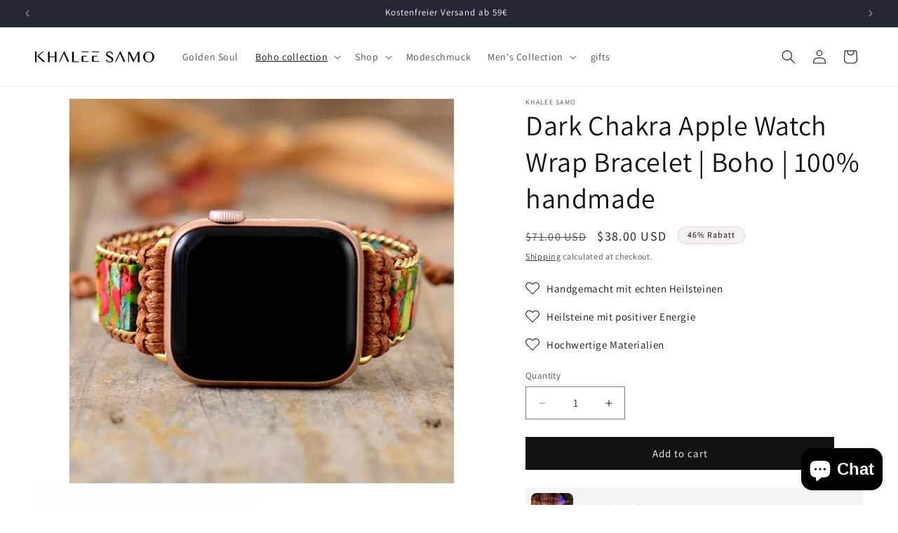

--- FILE ---
content_type: text/html; charset=utf-8
request_url: https://www.khalee-samo.com/collections/apple-watch-armbander/products/dunkles-chakra-apple-watch
body_size: 75578
content:
<!doctype html>
<html class="js" lang="en">
  <head>
<!-- Google Tag Manager -->
<script>(function(w,d,s,l,i){w[l]=w[l]||[];w[l].push({'gtm.start':
new Date().getTime(),event:'gtm.js'});var f=d.getElementsByTagName(s)[0],
j=d.createElement(s),dl=l!='dataLayer'?'&l='+l:'';j.async=true;j.src=
'https://www.googletagmanager.com/gtm.js?id='+i+dl;f.parentNode.insertBefore(j,f);
})(window,document,'script','dataLayer','GTM-MTXZFTG');</script>
<!-- End Google Tag Manager -->





	<style id="ymq-checkout-button-protect">
		[name="checkout"],[name="chekout"], a[href^="/checkout"], a[href="/account/login"].cart__submit, button[type="submit"].btn-order, a.btn.cart__checkout, a.cart__submit, .wc-proceed-to-checkout button, #cart_form .buttons .btn-primary, .ymq-checkout-button{
        	pointer-events: none;
        }
	</style>
	<script>
		function ymq_ready(fn){
			if(document.addEventListener){
				document.addEventListener('DOMContentLoaded',function(){
					document.removeEventListener('DOMContentLoaded',arguments.callee,false);
					fn();
				},false);
			}else if(document.attachEvent){
				document.attachEvent('onreadystatechange',function(){
					if(document.readyState=='complete'){
						document.detachEvent('onreadystatechange',arguments.callee);
						fn();
					}
				});
			}
		}
		ymq_ready(() => {
			setTimeout(function() {
				var ymq_checkout_button_protect = document.getElementById("ymq-checkout-button-protect");
				ymq_checkout_button_protect.remove();
			}, 100);
		})
    </script> 


 

 

 

 


<script defer src='https://cdn.shopify.com/s/files/1/0411/8639/4277/t/11/assets/spotlight.js'></script>

<link defer href='https://cdn.shopify.com/s/files/1/0411/8639/4277/t/11/assets/ymq-option.css' rel='stylesheet'> 

<link defer href='https://option.ymq.cool/option/bottom.css' rel='stylesheet'> 

<style id="ymq-jsstyle"></style> 

<div id="bndlr-loaded"></div>

<script>
    window.bundlerLoaded = true;
    
	window.ymq_option = window.ymq_option || {}; 

	ymq_option.shop = `khaleesamo.myshopify.com`; 

	ymq_option.token = `c40c20373efc8a14e12bdc7a879adc34fc1b2ecd0cf82b4b0e412711a90f9b33`; 

	ymq_option.timestamp = `1768993678`; 

	ymq_option.customer_id = ``; 

	ymq_option.page = `product`; 
    
    ymq_option.cart = {"note":null,"attributes":{},"original_total_price":0,"total_price":0,"total_discount":0,"total_weight":0.0,"item_count":0,"items":[],"requires_shipping":false,"currency":"USD","items_subtotal_price":0,"cart_level_discount_applications":[],"checkout_charge_amount":0};
    
    ymq_option.country = {
        iso_code: `US`,
        name: `United States`
    };

	ymq_option.ymq_option_branding = {}; 
	  
		ymq_option.ymq_option_branding = {"button":{"--button-background-checked-color":"#000000","--button-background-color":"#FFFFFF","--button-background-disabled-color":"#FFFFFF","--button-border-checked-color":"#000000","--button-border-color":"#000000","--button-border-disabled-color":"#000000","--button-font-checked-color":"#FFFFFF","--button-font-disabled-color":"#cccccc","--button-font-color":"#000000","--button-border-radius":"0","--button-font-size":"14","--button-line-height":"20","--button-margin-l-r":"4","--button-margin-u-d":"4","--button-padding-l-r":"16","--button-padding-u-d":"8"},"radio":{"--radio-border-color":"#BBC1E1","--radio-border-checked-color":"#BBC1E1","--radio-border-disabled-color":"#BBC1E1","--radio-border-hover-color":"#BBC1E1","--radio-background-color":"#FFFFFF","--radio-background-checked-color":"#275EFE","--radio-background-disabled-color":"#E1E6F9","--radio-background-hover-color":"#FFFFFF","--radio-inner-color":"#E1E6F9","--radio-inner-checked-color":"#FFFFFF","--radio-inner-disabled-color":"#FFFFFF"},"input":{"--input-background-checked-color":"#FFFFFF","--input-background-color":"#FFFFFF","--input-border-checked-color":"#000000","--input-border-color":"#000000","--input-font-checked-color":"#000000","--input-font-color":"#000000","--input-border-radius":"0","--input-font-size":"14","--input-padding-l-r":"16","--input-padding-u-d":"9","--input-width":"100","--input-max-width":"400"},"select":{"--select-border-color":"#000000","--select-border-checked-color":"#000000","--select-background-color":"#FFFFFF","--select-background-checked-color":"#FFFFFF","--select-font-color":"#000000","--select-font-checked-color":"#000000","--select-option-background-color":"#FFFFFF","--select-option-background-checked-color":"#F5F9FF","--select-option-background-disabled-color":"#FFFFFF","--select-option-font-color":"#000000","--select-option-font-checked-color":"#000000","--select-option-font-disabled-color":"#CCCCCC","--select-padding-u-d":"9","--select-padding-l-r":"16","--select-option-padding-u-d":"9","--select-option-padding-l-r":"16","--select-width":"100","--select-max-width":"400","--select-font-size":"14","--select-border-radius":"0"},"multiple":{"--multiple-background-color":"#F5F9FF","--multiple-font-color":"#000000","--multiple-padding-u-d":"2","--multiple-padding-l-r":"8","--multiple-font-size":"12","--multiple-border-radius":"0"},"img":{"--img-border-color":"#E1E1E1","--img-border-checked-color":"#000000","--img-border-disabled-color":"#000000","--img-width":"50","--img-height":"50","--img-margin-u-d":"2","--img-margin-l-r":"2","--img-border-radius":"4"},"upload":{"--upload-background-color":"#409EFF","--upload-font-color":"#FFFFFF","--upload-border-color":"#409EFF","--upload-padding-u-d":"12","--upload-padding-l-r":"20","--upload-font-size":"12","--upload-border-radius":"4"},"cart":{"--cart-border-color":"#000000","--buy-border-color":"#000000","--cart-border-hover-color":"#000000","--buy-border-hover-color":"#000000","--cart-background-color":"#000000","--buy-background-color":"#000000","--cart-background-hover-color":"#000000","--buy-background-hover-color":"#000000","--cart-font-color":"#FFFFFF","--buy-font-color":"#FFFFFF","--cart-font-hover-color":"#FFFFFF","--buy-font-hover-color":"#FFFFFF","--cart-padding-u-d":"12","--cart-padding-l-r":"16","--buy-padding-u-d":"12","--buy-padding-l-r":"16","--cart-margin-u-d":"4","--cart-margin-l-r":"0","--buy-margin-u-d":"4","--buy-margin-l-r":"0","--cart-width":"100","--cart-max-width":"800","--buy-width":"100","--buy-max-width":"800","--cart-font-size":"14","--cart-border-radius":"0","--buy-font-size":"14","--buy-border-radius":"0"},"quantity":{"--quantity-border-color":"#A6A3A3","--quantity-font-color":"#000000","--quantity-background-color":"#FFFFFF","--quantity-width":"150","--quantity-height":"40","--quantity-font-size":"14","--quantity-border-radius":"0"},"global":{"--global-title-color":"#000000","--global-help-color":"#000000","--global-error-color":"#DC3545","--global-title-font-size":"14","--global-help-font-size":"12","--global-error-font-size":"12","--global-margin-top":"0","--global-margin-bottom":"20","--global-margin-left":"0","--global-margin-right":"0","--global-title-margin-top":"0","--global-title-margin-bottom":"5","--global-title-margin-left":"0","--global-title-margin-right":"0","--global-help-margin-top":"5","--global-help-margin-bottom":"0","--global-help-margin-left":"0","--global-help-margin-right":"0","--global-error-margin-top":"5","--global-error-margin-bottom":"0","--global-error-margin-left":"0","--global-error-margin-right":"0"},"discount":{"--new-discount-normal-color":"#1878B9","--new-discount-error-color":"#E22120","--new-discount-layout":"flex-end"},"lan":{"require":"Dies ist ein Pflichtfeld.","email":"Please enter a valid email address.","phone":"Please enter the correct phone.","number":"Please enter an number.","integer":"Please enter an integer.","min_char":"Please enter no less than %s characters.","max_char":"Please enter no more than %s characters.","min":"Please enter no less than %s.","max":"Please enter no more than %s.","max_s":"Please choose less than %s options.","min_s":"Please choose more than %s options.","total_s":"Please choose %s options.","continue-shopping":"Continue shopping","cart-empty":"Your cart is empty","cart-note":"Add order note","note-placeholder":"How can we help you","subtotal":"Subtotal: ","view-cart":"View Cart","checket":"CHECKOUT","add-cart-success":"Add to cart success.","uploaded-file":"Uploaded file","item":"ITEM","items":"ITEMS","remove":"Remove","option-name":"Option Name","option-value":"Option Vlaue","option-price":"Price","add-to-cart":"Add To Cart","modal-close":"Close","sold_out":"Ausverkauft","please_choose":"Bitte auswählen","add_price_text":"Zusätzlich: %s ","inventory_reminder":"Das Produkt %s ist ausverkauft.","one-time-tag":"Einmalig","price-split":"+","q-buy":"Buy:","q-save":"Save","qty-rang":"qtyRange","qty-discount":"discount","qty-discount-type":"discountType","qty-discount-type-percentage":"percentage","qty-discount-type-fixed":"fixed","q-coupon-code":"Tiered Wholesale Discount","discount_error2":"Der eingegebene Rabattcode gilt nicht für das ausgewählte Produkt.","max-quantity":"999999","qty-input-text":"Qty: ","discount_code":"Rabattcode","application":"Auswählen","discount_error1":"Bitte gib einen gültigen Rabattcode ein.","product_title":"%s"},"price":{"--price-border-color":"#000000","--price-background-color":"#FFFFFF","--price-font-color":"#000000","--price-price-font-color":"#03de90","--price-padding-u-d":"9","--price-padding-l-r":"16","--price-width":"100","--price-max-width":"400","--price-font-size":"14","--price-border-radius":"0"},"extra":{"is_show":"0","plan":1,"quantity-box":"0","price-value":"3,4,15,6,16,7","variant-original-margin-bottom":"15","strong-dorp-down":0,"radio-unchecked":1,"close-cart-rate":"1","automic-swatch-ajax":"1","img-option-bigger":1,"add-button-reload":"1","version":200,"option_value_split":", ","discount":"0","money-formats":"{\"EUR\":{\"money_format\":\"{{amount_with_comma_separator}} €\",\"money_with_currency_format\":\"€{{amount}} EUR\"}}","color-swatch":"1","variant-original":"1","make-sku":0,"id":"10073866306","sku-model":"0","with-main-sku":"0","source_name":"","simple_condition":"0","fbq-event":"1","wholesale-is-variant":"0","one-time-qty-1":"0","cart-qty-update":"0","min-max-new":"0","real-time-upload":"0","real-time-upload-free":"0","add-to-cart-form":"","min-max":"0","img_cdn":"0","price-time":"0","main-product-with-properties":"0","child-item-action":"","is_small":"1","exclude-free-products":"0","options_list_show":"0","penny-variant":"","extra-charge":"","ajaxcart-product-type":"0","ajaxcart-modal":"0","trigger-ajaxcart-modal-show":"","add-cart-timeout":"50","qty-input-trigger":"0","variant-not-disabled":"0","variant-id-dom":"","add-cart-form-number":"0","product-price-in-product-page":".product__info-container .price__regular .price-item--regular,.product__info-container .price__sale .price-item--sale","product-compare-at-price-in-product-page":".product__info-container .price__sale .price-item--regular","product-price-in-product-page-qty":"","product-compare-at-price-in-product-page-qty":"","hide-shopify-option":"","show-quantity":"","quantity-change":"","product-hide":"","product-show":"","product-add-to-cart":"","payment-button-hide":"","payment-button-hide-product":"","discount-before":"","cart-quantity-click-change":"","cart-quantity-change":"","check-out-button":"","variant-condition-label-class":"","variant-condition-value-parent-class":"","variant-condition-value-class":"","variant-condition-click-class":"","trigger-select":"","trigger-select-join":"","locale":"0","other-form-data":"0","bunow":"0","cart-ajax":"0","add-cart-url":"","theme-variant-class":"","theme-variant-class-no":"","add-cart-carry-currency":"1","extra-style-code":"","variant-id-from":"0","trigger-option-dom":"","qty-dis-qty":"0","show_wholesale_pricing_fixed":"1","tooltip_type":"none","bind_variant_need_checkout":"1","thum_img_zoom":"0","cart-page-show":"1","condition_disable_new":"0","min_qty_zero":"0","unbundle_variant":"0","unbundle_addcart":"1","close-dropdown":"1","lock-price":"1","shopify_discount":"1","bundle-variant-trigger-type":"2","tax5-product-id":"","checkout_validate_qty":"0","checkout_qty_alert":"","shopify-option-after":"0","ymq-price-addons":"0","discount_always":"0","bundle_break":"0","cart_price_factor":"1","color-matching-first":"0","new_checkout":"0","new_checkout_always":"0","new_checkout_replace":"1","checkout-timeout":"5","checkout-discount":"1","checkout-discount-not-allow":"","checkout-discount-allow":"","upload_cloud":"0","trigger-option-type":"2","automatic-allow-discount":"1","sku-price-override":"0","condition_time":"0","build_buy_now":"","currency-install":"true","currency-load":"","currency-do":"true","currency-beforedo":"","currency-status":"true","currency-format":"","currency-init":"","before_init_product":"ymqJq(`[id^=\"price-template--\"]`).removeAttr('id');","before_init_cart":"window.ymq_fake_checkout_btn = `ymq-${Math.floor(Math.random()*(150-1)+1)}-fake-${Math.floor(Math.random()*(150-1)+1)}-ck-${Math.floor(Math.random()*(150-1)+1)}-btn`;\r\nymq_option.ymq_option_branding.extra['check-out-button'] = `.${window.ymq_fake_checkout_btn}`;\r\nymqOptionIntervalResult(100000000000, 200, function () {\r\n    if (!that.addedCartEvent) {\r\n        ymqJq(`.upcart-checkout-button:not(.${window.ymq_fake_checkout_btn})`).each(function () {\r\n            if (!ymqJq(this).prev().hasClass(window.ymq_fake_checkout_btn)) {\r\n                ymqJq(this).hide().before(`<button style=\"width: 100%;\" class=\"${ymqJq(this).attr('class')} ${window.ymq_fake_checkout_btn}\">${ymqJq(this).html()}</button>`);\r\n            } ymqJq(this).addClass(window.ymq_fake_checkout_btn);\r\n        })\r\n    }\r\n    return false;\r\n});\r\n","buildYmqDom_b":"","buildYmqDom_a":"","replaceDomPrice_b":"","replaceDomPrice_a":"","replaceDomPrice_b_all_time":"","buildFormData_b":"","buildFormData_a":"","ymqDiscountClick_b":"","ymqDiscountClick_a":"","doAddCart_before_validate":"","doAddCart_after_validate":"","doAddCart_before_getAjaxData":"","doAddCart_after_getAjaxData":"","doAddCart_success":"","doAddCart_error":"","doCheckout_before_checkoutqty":"","doCheckout_after_checkoutqty":"","doCheckout_before_getAjaxData":"","doCheckout_after_getAjaxData":"","doCheckout_success":"","doCheckout_error":"","open-theme-ajax-cart":"1"}}; 
	 
        
    
    
    
        
        
        	ymq_option[`ymq_extra_0`] = {};
        
    
        
        
    
        
        
    
        
        
    
        
        
    
        
        
    
        
        
    
        
        
    
        
        
    
        
        
    
    

	 

		ymq_option.product = {"id":7586850930912,"title":"Dark Chakra Apple Watch Wrap Bracelet | Boho | 100% handmade","handle":"dunkles-chakra-apple-watch","description":"\u003cp\u003eLet your\u003cspan\u003e \u003c\/span\u003e\u003cstrong\u003eApple Watch\u003c\/strong\u003e\u003cspan\u003e \u003c\/span\u003e shine like new with this\u003cstrong\u003ehandmade strap\u003c\/strong\u003e\u003cspan\u003e \u003c\/span\u003e. The \u003cstrong\u003eDark Chakra Bracelet\u003c\/strong\u003e\u003cspan\u003e gives the wearer a \u003cstrong\u003especial energy\u003c\/strong\u003e. \u003cstrong\u003eUnique\u003c\/strong\u003e and \u003cstrong\u003eEnergetic\u003c\/strong\u003e so your Apple Watch matches your energy.\u003c\/span\u003e\u003c\/p\u003e\n\u003cdiv class=\"detailmodule_text\"\u003e\n\u003cspan\u003eThe\u003c\/span\u003e\u003cstrong\u003e\u003cspan\u003e \u003c\/span\u003eKhalee Samo\u003c\/strong\u003e\u003cspan\u003e bracelets are \u003c\/span\u003e\u003cstrong\u003ehandcrafted\u003c\/strong\u003e\u003cspan\u003e from the highest quality materials, bringing you stunning pieces that suit your style. After you have ordered your handmade bracelet, you will come into possession of a truly \u003cstrong\u003eone-of-a-kind handmade\u003c\/strong\u003e piece!\u003c\/span\u003e\n\u003c\/div\u003e\n\u003cdiv class=\"detailmodule_text\"\u003e\n\u003cul\u003e\n\u003cli\u003e100% handmade with love\u003c\/li\u003e\n\u003cli\u003eCompatible with\u003cspan data-mce-fragment=\"1\"\u003e 38 - 45mm Apple Watches\u003c\/span\u003e\n\u003c\/li\u003e\n\u003cli\u003eBoho style bracelet with vegan bracelet\u003c\/li\u003e\n\u003cli\u003eClosing strap for any adjustment, between 15-26cm\u003c\/li\u003e\n\u003cli\u003eMaterial: Unique healing stones for the chakra centers, square stones\u003c\/li\u003e\n\u003cli\u003eEvery order comes in an exclusive Khalee Samo box\u003c\/li\u003e\n\u003c\/ul\u003e\n\u003c\/div\u003e","published_at":"2022-03-13T00:59:04+01:00","created_at":"2022-03-13T00:56:13+01:00","vendor":"Khalee Samo","type":"Apple Watch Armband","tags":["AlleProdukte","Apple Watch Armbänder","boho","chakraschmuck","Farbe: Chakra\/Regenbogen","Gender: female","Lederfreier Boho Schmuck","Stil: Boho","Stil: Chakra","Stil: Chakra\/Jaspis"],"price":3800,"price_min":3800,"price_max":3800,"available":true,"price_varies":false,"compare_at_price":7100,"compare_at_price_min":7100,"compare_at_price_max":7100,"compare_at_price_varies":false,"variants":[{"id":42535168835808,"title":"Default Title","option1":"Default Title","option2":null,"option3":null,"sku":"AD-ColorChain-Band","requires_shipping":true,"taxable":true,"featured_image":null,"available":true,"name":"Dark Chakra Apple Watch Wrap Bracelet | Boho | 100% handmade","public_title":null,"options":["Default Title"],"price":3800,"weight":100,"compare_at_price":7100,"inventory_management":"shopify","barcode":"4262532411129","requires_selling_plan":false,"selling_plan_allocations":[]}],"images":["\/\/www.khalee-samo.com\/cdn\/shop\/products\/khalee-samo-dunkles-chakra-apple-watch-wickelarmband-boho-100-handgemacht-36773355684064.jpg?v=1647130770","\/\/www.khalee-samo.com\/cdn\/shop\/products\/khalee-samo-dunkles-chakra-apple-watch-wickelarmband-boho-100-handgemacht-36773303156960.jpg?v=1647130494"],"featured_image":"\/\/www.khalee-samo.com\/cdn\/shop\/products\/khalee-samo-dunkles-chakra-apple-watch-wickelarmband-boho-100-handgemacht-36773355684064.jpg?v=1647130770","options":["Title"],"media":[{"alt":"Khalee Samo Dunkles Chakra Apple Watch Wickelarmband | Boho | 100% Handgemacht","id":29333766078688,"position":1,"preview_image":{"aspect_ratio":1.0,"height":800,"width":800,"src":"\/\/www.khalee-samo.com\/cdn\/shop\/products\/khalee-samo-dunkles-chakra-apple-watch-wickelarmband-boho-100-handgemacht-36773355684064.jpg?v=1647130770"},"aspect_ratio":1.0,"height":800,"media_type":"image","src":"\/\/www.khalee-samo.com\/cdn\/shop\/products\/khalee-samo-dunkles-chakra-apple-watch-wickelarmband-boho-100-handgemacht-36773355684064.jpg?v=1647130770","width":800},{"alt":"Khalee Samo Dunkles Chakra Apple Watch Wickelarmband | Boho | 100% Handgemacht","id":29333709226208,"position":2,"preview_image":{"aspect_ratio":1.0,"height":800,"width":800,"src":"\/\/www.khalee-samo.com\/cdn\/shop\/products\/khalee-samo-dunkles-chakra-apple-watch-wickelarmband-boho-100-handgemacht-36773303156960.jpg?v=1647130494"},"aspect_ratio":1.0,"height":800,"media_type":"image","src":"\/\/www.khalee-samo.com\/cdn\/shop\/products\/khalee-samo-dunkles-chakra-apple-watch-wickelarmband-boho-100-handgemacht-36773303156960.jpg?v=1647130494","width":800}],"requires_selling_plan":false,"selling_plan_groups":[],"content":"\u003cp\u003eLet your\u003cspan\u003e \u003c\/span\u003e\u003cstrong\u003eApple Watch\u003c\/strong\u003e\u003cspan\u003e \u003c\/span\u003e shine like new with this\u003cstrong\u003ehandmade strap\u003c\/strong\u003e\u003cspan\u003e \u003c\/span\u003e. The \u003cstrong\u003eDark Chakra Bracelet\u003c\/strong\u003e\u003cspan\u003e gives the wearer a \u003cstrong\u003especial energy\u003c\/strong\u003e. \u003cstrong\u003eUnique\u003c\/strong\u003e and \u003cstrong\u003eEnergetic\u003c\/strong\u003e so your Apple Watch matches your energy.\u003c\/span\u003e\u003c\/p\u003e\n\u003cdiv class=\"detailmodule_text\"\u003e\n\u003cspan\u003eThe\u003c\/span\u003e\u003cstrong\u003e\u003cspan\u003e \u003c\/span\u003eKhalee Samo\u003c\/strong\u003e\u003cspan\u003e bracelets are \u003c\/span\u003e\u003cstrong\u003ehandcrafted\u003c\/strong\u003e\u003cspan\u003e from the highest quality materials, bringing you stunning pieces that suit your style. After you have ordered your handmade bracelet, you will come into possession of a truly \u003cstrong\u003eone-of-a-kind handmade\u003c\/strong\u003e piece!\u003c\/span\u003e\n\u003c\/div\u003e\n\u003cdiv class=\"detailmodule_text\"\u003e\n\u003cul\u003e\n\u003cli\u003e100% handmade with love\u003c\/li\u003e\n\u003cli\u003eCompatible with\u003cspan data-mce-fragment=\"1\"\u003e 38 - 45mm Apple Watches\u003c\/span\u003e\n\u003c\/li\u003e\n\u003cli\u003eBoho style bracelet with vegan bracelet\u003c\/li\u003e\n\u003cli\u003eClosing strap for any adjustment, between 15-26cm\u003c\/li\u003e\n\u003cli\u003eMaterial: Unique healing stones for the chakra centers, square stones\u003c\/li\u003e\n\u003cli\u003eEvery order comes in an exclusive Khalee Samo box\u003c\/li\u003e\n\u003c\/ul\u003e\n\u003c\/div\u003e"}; 

		ymq_option.ymq_has_only_default_variant = true; 
		 

        
            ymq_option.ymq_status = {}; 
             

            ymq_option.ymq_variantjson = {}; 
             

            ymq_option.ymq_option_data = {}; 
            

            ymq_option.ymq_option_condition = {}; 
             
        
        
        ymq_option.product_collections = {};
        
            ymq_option.product_collections[481759691018] = {"id":481759691018,"handle":"alleprodukte","title":"Angebote - bis zu 70% Rabatt","updated_at":"2026-01-19T13:04:38+01:00","body_html":"","published_at":"2022-11-23T18:20:10+01:00","sort_order":"manual","template_suffix":"","disjunctive":false,"rules":[{"column":"tag","relation":"equals","condition":"AlleProdukte"}],"published_scope":"web"};
        
            ymq_option.product_collections[402783207648] = {"id":402783207648,"handle":"apple-watch-armbander","updated_at":"2025-09-19T13:03:53+02:00","published_at":"2022-03-12T22:32:04+01:00","sort_order":"best-selling","template_suffix":"","published_scope":"web","title":"Apple Watch straps","body_html":""};
        
            ymq_option.product_collections[403071631584] = {"id":403071631584,"handle":"apple-watch-armbander-1","title":"Apple Watch Armbänder","updated_at":"2025-12-26T13:03:08+01:00","body_html":"","published_at":"2022-03-20T11:58:13+01:00","sort_order":"best-selling","template_suffix":"","disjunctive":false,"rules":[{"column":"tag","relation":"equals","condition":"Apple Watch Armbänder"}],"published_scope":"web"};
        
            ymq_option.product_collections[262160253077] = {"id":262160253077,"handle":"boho-kollektion","updated_at":"2025-12-30T13:04:11+01:00","published_at":"2021-03-13T17:50:29+01:00","sort_order":"best-selling","template_suffix":"","published_scope":"web","title":"Boho accessories","body_html":""};
        
            ymq_option.product_collections[501470691594] = {"id":501470691594,"handle":"bohoschmuck","title":"Bohoschmuck","updated_at":"2026-01-09T13:05:21+01:00","body_html":"","published_at":"2023-07-27T14:48:59+02:00","sort_order":"best-selling","template_suffix":"","disjunctive":true,"rules":[{"column":"tag","relation":"equals","condition":"bohoschmuck"},{"column":"tag","relation":"equals","condition":"Boho Herrenschmuck"},{"column":"tag","relation":"equals","condition":"Alle Boho Armbänder"},{"column":"tag","relation":"equals","condition":"rosenquarz"},{"column":"tag","relation":"equals","condition":"Lederfreier Boho Schmuck"},{"column":"tag","relation":"equals","condition":"Mala Ketten"},{"column":"tag","relation":"equals","condition":"Boho Armbänder"},{"column":"tag","relation":"equals","condition":"Apple Watch Armbänder"},{"column":"tag","relation":"equals","condition":"Baum des Lebens"},{"column":"tag","relation":"equals","condition":"Tropfen"},{"column":"tag","relation":"equals","condition":"Boho Ohrringe"},{"column":"tag","relation":"equals","condition":"Boho Halsketten"}],"published_scope":"web"};
        
            ymq_option.product_collections[188715860105] = {"id":188715860105,"handle":"armbander","updated_at":"2026-01-09T13:05:21+01:00","published_at":"2020-05-25T19:10:42+02:00","sort_order":"best-selling","template_suffix":"","published_scope":"web","title":"bracelet","body_html":""};
        
            ymq_option.product_collections[501470724362] = {"id":501470724362,"handle":"chakra-schmuck","title":"Chakra Schmuck","updated_at":"2025-12-28T13:04:52+01:00","body_html":"","published_at":"2023-07-27T14:53:25+02:00","sort_order":"best-selling","template_suffix":"","disjunctive":false,"rules":[{"column":"tag","relation":"equals","condition":"chakraschmuck"}],"published_scope":"web"};
        
            ymq_option.product_collections[206510456981] = {"id":206510456981,"handle":"handgemachte-wickelarmbaender","updated_at":"2025-12-30T13:04:11+01:00","published_at":"2020-07-11T20:14:38+02:00","sort_order":"best-selling","template_suffix":"","published_scope":"web","title":"Handmade wrap bracelets","body_html":""};
        
            ymq_option.product_collections[403072450784] = {"id":403072450784,"handle":"lederfreier-boho-schmuck","title":"Lederfreier Boho Schmuck","updated_at":"2025-12-26T13:03:09+01:00","body_html":"","published_at":"2022-03-20T12:28:31+01:00","sort_order":"best-selling","template_suffix":"","disjunctive":false,"rules":[{"column":"tag","relation":"equals","condition":"Lederfreier Boho Schmuck"}],"published_scope":"web"};
        

        ymq_option.ymq_template_options = {};
        ymq_option.ymq_option_template = {};
  		ymq_option.ymq_option_template_condition = {}; 
        
        
        

        
            ymq_option.ymq_option_template_sort = `1,2,3,4`;
        

        
            ymq_option.ymq_option_template_sort_before = false;
        
        
        ymq_option.ymq_option_template_c_t = {};
  		ymq_option.ymq_option_template_condition_c_t = {};
        ymq_option.ymq_option_template_assign_c_t = {};

        
            
            
                
                
                    ymq_option.ymq_template_options[`tem1`] = {"template":{"ymq1tem1":{"id":"1tem1","type":"3","options":{"1tem1_1":{"add_price_type":1,"variant_id":0,"handle":"","product_id":0,"variant_price":0,"variant_title":"","weight":"","sku":"","id":"1tem1_1","price":"","value":"1","hasstock":1,"one_time":"0","default":"0","canvas_type":"2","canvas1":"","canvas2":"","qty_input":0},"1tem1_2":{"add_price_type":1,"variant_id":0,"handle":"","product_id":0,"variant_price":0,"variant_title":"","weight":"","sku":"","id":"1tem1_2","price":"","value":"2","hasstock":1,"one_time":"0","default":"0","canvas_type":"2","canvas1":"","canvas2":"","qty_input":0},"1tem1_3":{"add_price_type":1,"variant_id":0,"handle":"","product_id":0,"variant_price":0,"variant_title":"","weight":"","sku":"","id":"1tem1_3","price":"3","value":"3","hasstock":1,"one_time":"0","default":"0","canvas_type":"2","canvas1":"","canvas2":"","qty_input":0},"1tem1_4":{"add_price_type":1,"variant_id":0,"handle":"","product_id":0,"variant_price":0,"variant_title":"","weight":"","sku":"","id":"1tem1_4","price":"6","value":"4","hasstock":1,"one_time":"0","default":"0","canvas_type":"2","canvas1":"","canvas2":"","qty_input":0},"1tem1_5":{"add_price_type":1,"variant_id":0,"handle":"","product_id":0,"variant_price":0,"variant_title":"","weight":"","sku":"","id":"1tem1_5","price":"9","value":"5","hasstock":1,"one_time":"0","default":"0","canvas_type":"2","canvas1":"","canvas2":"","qty_input":0},"1tem1_6":{"add_price_type":1,"variant_id":0,"handle":"","product_id":0,"variant_price":0,"variant_title":"","weight":"","sku":"","id":"1tem1_6","price":"12","value":"6","hasstock":1,"one_time":"0","default":"0","canvas_type":"2","canvas1":"","canvas2":"","qty_input":0},"1tem1_7":{"add_price_type":1,"variant_id":0,"handle":"","product_id":0,"variant_price":0,"variant_title":"","weight":"","sku":"","id":"1tem1_7","price":"15","value":"7","hasstock":1,"one_time":"0","default":"0","canvas_type":"2","canvas1":"","canvas2":"","qty_input":0},"1tem1_8":{"add_price_type":1,"variant_id":0,"handle":"","product_id":0,"variant_price":0,"variant_title":"","weight":"","sku":"","id":"1tem1_8","price":"18","value":"8","hasstock":1,"one_time":"0","default":"0","canvas_type":"2","canvas1":"","canvas2":"","qty_input":0},"1tem1_9":{"add_price_type":1,"variant_id":0,"handle":"","product_id":0,"variant_price":0,"variant_title":"","weight":"","sku":"","id":"1tem1_9","price":"21","value":"9","hasstock":1,"one_time":"0","default":"0","canvas_type":"2","canvas1":"","canvas2":"","qty_input":0},"1tem1_11":{"add_price_type":1,"variant_id":0,"handle":"","product_id":0,"variant_price":0,"variant_title":"","weight":"","sku":"","id":"1tem1_11","price":"24","value":"10","hasstock":1,"one_time":"0","default":"0","canvas_type":"2","canvas1":"","canvas2":"","qty_input":0},"1tem1_12":{"add_price_type":1,"variant_id":0,"handle":"","product_id":0,"variant_price":0,"variant_title":"","weight":"","sku":"","id":"1tem1_12","price":"27","value":"11","hasstock":1,"one_time":"0","default":"0","canvas_type":"2","canvas1":"","canvas2":"","qty_input":0},"1tem1_13":{"add_price_type":1,"variant_id":0,"handle":"","product_id":0,"variant_price":0,"variant_title":"","weight":"","sku":"","id":"1tem1_13","price":"30","value":"12","hasstock":1,"one_time":"0","default":"0","canvas_type":"2","canvas1":"","canvas2":"","qty_input":0}},"tooltip":"Anzahl der Ringe auswählen","label":"Anzahl der Ringe auswählen","help":"Bitte wähle die Anzahl der Ringe aus, die am Armband sein sollen.","is_get_to_cart":1,"onetime":0,"required":1,"tooltip_position":"1","hide_title":"0","class":"","alert_text":"","a_t1":"","a_t2":"","a_width":"700","min_s":"","max_s":""},"ymq1tem6":{"id":"1tem6","type":"1","label":"Ring 1","tooltip":"Name / Text eingeben","is_get_to_cart":1,"onetime":0,"required":1,"tooltip_position":"1","hide_title":"0","class":"","help":"","alert_text":"","a_t1":"","a_t2":"","a_width":"700","weight":"","sku":"","price":"","one_time":"0","placeholder":"","min_char":"","max_char":"","default_text":"","min":"","max":"","field_type":"1","add_price_type":1,"variant_id":0,"handle":"","product_id":0,"variant_price":0,"variant_title":""},"ymq1tem7":{"id":"1tem7","type":"1","label":"Ring 2","tooltip":"Name / Text eingeben","is_get_to_cart":1,"onetime":0,"required":1,"tooltip_position":"1","hide_title":"0","class":"","help":"","alert_text":"","a_t1":"","a_t2":"","a_width":"700","weight":"","sku":"","price":"","one_time":"0","placeholder":"","min_char":"","max_char":"","default_text":"","min":"","max":"","field_type":"1","add_price_type":1,"variant_id":0,"handle":"","product_id":0,"variant_price":0,"variant_title":""},"ymq1tem16":{"id":"1tem16","type":"1","label":"Ring 3","tooltip":"Name / Text eingeben","is_get_to_cart":1,"onetime":0,"required":1,"tooltip_position":"1","hide_title":"0","class":"","help":"","alert_text":"","a_t1":"","a_t2":"","a_width":"700","weight":"","sku":"","price":"","one_time":"0","placeholder":"","min_char":"","max_char":"","default_text":"","min":"","max":"","field_type":"1","add_price_type":"1","variant_id":0,"handle":"","product_id":0,"variant_price":0,"variant_title":""},"ymq1tem15":{"id":"1tem15","type":"1","label":"Ring 4","tooltip":"Name / Text eingeben","is_get_to_cart":1,"onetime":0,"required":1,"tooltip_position":"1","hide_title":"0","class":"","help":"","alert_text":"","a_t1":"","a_t2":"","a_width":"700","weight":"","sku":"","price":"","one_time":"0","placeholder":"","min_char":"","max_char":"","default_text":"","min":"","max":"","field_type":"1","add_price_type":1,"variant_id":0,"handle":"","product_id":0,"variant_price":0,"variant_title":""},"ymq1tem14":{"id":"1tem14","type":"1","label":"Ring 5","tooltip":"Name / Text eingeben","is_get_to_cart":1,"onetime":0,"required":1,"tooltip_position":"1","hide_title":"0","class":"","help":"","alert_text":"","a_t1":"","a_t2":"","a_width":"700","weight":"","sku":"","price":"","one_time":"0","placeholder":"","min_char":"","max_char":"","default_text":"","min":"","max":"","field_type":"1","add_price_type":1,"variant_id":0,"handle":"","product_id":0,"variant_price":0,"variant_title":""},"ymq1tem13":{"id":"1tem13","type":"1","label":"Ring 6","tooltip":"Name / Text eingeben","is_get_to_cart":1,"onetime":0,"required":1,"tooltip_position":"1","hide_title":"0","class":"","help":"","alert_text":"","a_t1":"","a_t2":"","a_width":"700","weight":"","sku":"","price":"","one_time":"0","placeholder":"","min_char":"","max_char":"","default_text":"","min":"","max":"","field_type":"1","add_price_type":1,"variant_id":0,"handle":"","product_id":0,"variant_price":0,"variant_title":""},"ymq1tem12":{"id":"1tem12","type":"1","label":"Ring 7","tooltip":"Name / Text eingeben","is_get_to_cart":1,"onetime":0,"required":1,"tooltip_position":"1","hide_title":"0","class":"","help":"","alert_text":"","a_t1":"","a_t2":"","a_width":"700","weight":"","sku":"","price":"","one_time":"0","placeholder":"","min_char":"","max_char":"","default_text":"","min":"","max":"","field_type":"1","add_price_type":1,"variant_id":0,"handle":"","product_id":0,"variant_price":0,"variant_title":""},"ymq1tem11":{"id":"1tem11","type":"1","label":"Ring 8","tooltip":"Name / Text eingeben","is_get_to_cart":1,"onetime":0,"required":1,"tooltip_position":"1","hide_title":"0","class":"","help":"","alert_text":"","a_t1":"","a_t2":"","a_width":"700","weight":"","sku":"","price":"","one_time":"0","placeholder":"","min_char":"","max_char":"","default_text":"","min":"","max":"","field_type":"1","add_price_type":1,"variant_id":0,"handle":"","product_id":0,"variant_price":0,"variant_title":""},"ymq1tem10":{"id":"1tem10","type":"1","label":"Ring 9","tooltip":"Name / Text eingeben","is_get_to_cart":1,"onetime":0,"required":1,"tooltip_position":"1","hide_title":"0","class":"","help":"","alert_text":"","a_t1":"","a_t2":"","a_width":"700","weight":"","sku":"","price":"","one_time":"0","placeholder":"","min_char":"","max_char":"","default_text":"","min":"","max":"","field_type":"1","add_price_type":1,"variant_id":0,"handle":"","product_id":0,"variant_price":0,"variant_title":""},"ymq1tem9":{"id":"1tem9","type":"1","label":"Ring 10","tooltip":"Name / Text eingeben","is_get_to_cart":1,"onetime":0,"required":1,"tooltip_position":"1","hide_title":"0","class":"","help":"","alert_text":"","a_t1":"","a_t2":"","a_width":"700","weight":"","sku":"","price":"","one_time":"0","placeholder":"","min_char":"","max_char":"","default_text":"","min":"","max":"","field_type":"1","add_price_type":1,"variant_id":0,"handle":"","product_id":0,"variant_price":0,"variant_title":""},"ymq1tem8":{"id":"1tem8","type":"1","label":"Ring 11","tooltip":"Name / Text eingeben","is_get_to_cart":1,"onetime":0,"required":1,"tooltip_position":"1","hide_title":"0","class":"","help":"","alert_text":"","a_t1":"","a_t2":"","a_width":"700","weight":"","sku":"","price":"","one_time":"0","placeholder":"","min_char":"","max_char":"","default_text":"","min":"","max":"","field_type":"1","add_price_type":1,"variant_id":0,"handle":"","product_id":0,"variant_price":0,"variant_title":""},"ymq1tem17":{"id":"1tem17","type":"1","label":"Ring 12","tooltip":"Name / Text eingeben","is_get_to_cart":1,"onetime":0,"required":1,"tooltip_position":"1","hide_title":"0","class":"","help":"","alert_text":"","a_t1":"","a_t2":"","a_width":"700","weight":"","sku":"","price":"","one_time":"0","placeholder":"","min_char":"","max_char":"","default_text":"","min":"","max":"","field_type":"1","add_price_type":1,"variant_id":0,"handle":"","product_id":0,"variant_price":0,"variant_title":""}},"condition":{"1tem6":{"type":"1","andor":"&&","show":"1","children":"","options":{"1":{"type":"1","id":"1tem1","option_type":3,"value":"1tem1_1,1tem1_2,1tem1_3,1tem1_4,1tem1_5,1tem1_6,1tem1_7,1tem1_8,1tem1_9,1tem1_11,1tem1_12,1tem1_13"}}},"1tem7":{"type":"1","andor":"&&","show":"1","children":"","options":{"1":{"type":"1","id":"1tem1","option_type":3,"value":"1tem1_2,1tem1_3,1tem1_4,1tem1_5,1tem1_6,1tem1_7,1tem1_8,1tem1_9,1tem1_11,1tem1_12,1tem1_13"}}},"1tem16":{"type":"1","andor":"&&","show":"1","children":"","options":{"1":{"type":"1","id":"1tem1","option_type":3,"value":"1tem1_3,1tem1_4,1tem1_5,1tem1_6,1tem1_7,1tem1_8,1tem1_9,1tem1_11,1tem1_12,1tem1_13"}}},"1tem15":{"type":"1","andor":"&&","show":"1","children":"","options":{"1":{"type":"1","id":"1tem1","option_type":3,"value":"1tem1_4,1tem1_5,1tem1_6,1tem1_7,1tem1_8,1tem1_9,1tem1_11,1tem1_12,1tem1_13"}}},"1tem14":{"type":"1","andor":"&&","show":"1","children":"","options":{"1":{"type":"1","id":"1tem1","option_type":3,"value":"1tem1_5,1tem1_6,1tem1_7,1tem1_8,1tem1_9,1tem1_11,1tem1_12,1tem1_13"}}},"1tem13":{"type":"1","andor":"&&","show":"1","children":"","options":{"1":{"type":"1","id":"1tem1","option_type":3,"value":"1tem1_6,1tem1_7,1tem1_8,1tem1_9,1tem1_11,1tem1_12,1tem1_13"}}},"1tem12":{"type":"1","andor":"&&","show":"1","children":"","options":{"1":{"type":"1","id":"1tem1","option_type":3,"value":"1tem1_7,1tem1_8,1tem1_9,1tem1_11,1tem1_12,1tem1_13"}}},"1tem11":{"type":"1","andor":"&&","show":"1","children":"","options":{"1":{"type":"1","id":"1tem1","option_type":3,"value":"1tem1_8,1tem1_9,1tem1_11,1tem1_12,1tem1_13"}}},"1tem10":{"type":"1","andor":"&&","show":"1","children":"","options":{"1":{"type":"1","id":"1tem1","option_type":3,"value":"1tem1_9,1tem1_11,1tem1_12,1tem1_13"}}},"1tem9":{"type":"1","andor":"&&","show":"1","children":"","options":{"1":{"type":"1","id":"1tem1","option_type":3,"value":"1tem1_11,1tem1_12,1tem1_13"}}},"1tem8":{"type":"1","andor":"&&","show":"1","children":"","options":{"1":{"type":"1","id":"1tem1","option_type":3,"value":"1tem1_12,1tem1_13"}}},"1tem17":{"type":"1","andor":"&&","show":"1","children":"","options":{"1":{"type":"1","id":"1tem1","option_type":3,"value":"1tem1_13"}}}},"assign":{"type":0,"manual":{"tag":"","collection":"","product":""},"automate":{"type":"1","data":{"1":{"tem_condition":1,"tem_condition_type":1,"tem_condition_value":""}}}}};
                    ymq_option.ymq_option_template_c_t[`tem1`] = ymq_option.ymq_template_options[`tem1`]['template'];
                    ymq_option.ymq_option_template_condition_c_t[`tem1`] = ymq_option.ymq_template_options[`tem1`]['condition'];
                    ymq_option.ymq_option_template_assign_c_t[`tem1`] = ymq_option.ymq_template_options[`tem1`]['assign'];
                
            
                
                
                    ymq_option.ymq_template_options[`tem505`] = {"template":{"ymq505tem2":{"id":"505tem2","type":"3","options":{"505tem2_1":{"add_price_type":1,"variant_id":0,"handle":"","product_id":0,"variant_price":0,"variant_title":"","weight":"","sku":"","id":"505tem2_1","price":"","value":"1","hasstock":1,"one_time":"0","default":"0","canvas_type":"2","canvas1":"","canvas2":"","qty_input":0},"505tem2_2":{"add_price_type":1,"variant_id":0,"handle":"","product_id":0,"variant_price":0,"variant_title":"","weight":"","sku":"","id":"505tem2_2","price":"","value":"2","hasstock":1,"one_time":"0","default":"0","canvas_type":"2","canvas1":"","canvas2":"","qty_input":0},"505tem2_3":{"add_price_type":1,"variant_id":0,"handle":"","product_id":0,"variant_price":0,"variant_title":"","weight":"","sku":"","id":"505tem2_3","price":"4","value":"3","hasstock":1,"one_time":"0","default":"0","canvas_type":"2","canvas1":"","canvas2":"","qty_input":0},"505tem2_4":{"add_price_type":1,"variant_id":0,"handle":"","product_id":0,"variant_price":0,"variant_title":"","weight":"","sku":"","id":"505tem2_4","price":"8","value":"4","hasstock":1,"one_time":"0","default":"0","canvas_type":"2","canvas1":"","canvas2":"","qty_input":0},"505tem2_5":{"add_price_type":1,"variant_id":0,"handle":"","product_id":0,"variant_price":0,"variant_title":"","weight":"","sku":"","id":"505tem2_5","price":"12","value":"5","hasstock":1,"one_time":"0","default":"0","canvas_type":"2","canvas1":"","canvas2":"","qty_input":0},"505tem2_6":{"add_price_type":1,"variant_id":0,"handle":"","product_id":0,"variant_price":0,"variant_title":"","weight":"","sku":"","id":"505tem2_6","price":"16","value":"6","hasstock":1,"one_time":"0","default":"0","canvas_type":"2","canvas1":"","canvas2":"","qty_input":0},"505tem2_7":{"add_price_type":1,"variant_id":0,"handle":"","product_id":0,"variant_price":0,"variant_title":"","weight":"","sku":"","id":"505tem2_7","price":"20","value":"7","hasstock":1,"one_time":"0","default":"0","canvas_type":"2","canvas1":"","canvas2":"","qty_input":0},"505tem2_8":{"add_price_type":1,"variant_id":0,"handle":"","product_id":0,"variant_price":0,"variant_title":"","weight":"","sku":"","id":"505tem2_8","price":"24","value":"8","hasstock":1,"one_time":"0","default":"0","canvas_type":"2","canvas1":"","canvas2":"","qty_input":0},"505tem2_9":{"add_price_type":1,"variant_id":0,"handle":"","product_id":0,"variant_price":0,"variant_title":"","weight":"","sku":"","id":"505tem2_9","price":"28","value":"9","hasstock":1,"one_time":"0","default":"0","canvas_type":"2","canvas1":"","canvas2":"","qty_input":0},"505tem2_11":{"add_price_type":1,"variant_id":0,"handle":"","product_id":0,"variant_price":0,"variant_title":"","weight":"","sku":"","id":"505tem2_11","price":"32","value":"10","hasstock":1,"one_time":"0","default":"0","canvas_type":"2","canvas1":"","canvas2":"","qty_input":0}},"tooltip":"Anzahl der Ringe auswählen","label":"Anzahl der Ringe auswählen","help":"Bitte wähle die Anzahl der Ringe aus, die am Armband sein sollen.","is_get_to_cart":1,"onetime":0,"required":1,"tooltip_position":"1","hide_title":"0","class":"","alert_text":"","a_t1":"","a_t2":"","a_width":"700","min_s":"","max_s":""},"ymq505tem3":{"id":"505tem3","type":"1","label":"Ring 1","tooltip":"Name / Text eingeben","is_get_to_cart":1,"onetime":0,"required":1,"tooltip_position":"1","hide_title":"0","class":"","help":"","alert_text":"","a_t1":"","a_t2":"","a_width":"700","weight":"","sku":"","price":"","one_time":"0","placeholder":"","min_char":"","max_char":"","default_text":"","min":"","max":"","field_type":"1","add_price_type":1,"variant_id":0,"handle":"","product_id":0,"variant_price":0,"variant_title":""},"ymq505tem4":{"id":"505tem4","type":"1","label":"Ring 2","tooltip":"Name / Text eingeben","is_get_to_cart":1,"onetime":0,"required":1,"tooltip_position":"1","hide_title":"0","class":"","help":"","alert_text":"","a_t1":"","a_t2":"","a_width":"700","weight":"","sku":"","price":"","one_time":"0","placeholder":"","min_char":"","max_char":"","default_text":"","min":"","max":"","field_type":"1","add_price_type":1,"variant_id":0,"handle":"","product_id":0,"variant_price":0,"variant_title":""},"ymq505tem5":{"id":"505tem5","type":"1","label":"Ring 3","tooltip":"Name / Text eingeben","is_get_to_cart":1,"onetime":0,"required":1,"tooltip_position":"1","hide_title":"0","class":"","help":"","alert_text":"","a_t1":"","a_t2":"","a_width":"700","weight":"","sku":"","price":"","one_time":"0","placeholder":"","min_char":"","max_char":"","default_text":"","min":"","max":"","field_type":"1","add_price_type":"1","variant_id":0,"handle":"","product_id":0,"variant_price":0,"variant_title":""},"ymq505tem6":{"id":"505tem6","type":"1","label":"Ring 4","tooltip":"Name / Text eingeben","is_get_to_cart":1,"onetime":0,"required":1,"tooltip_position":"1","hide_title":"0","class":"","help":"","alert_text":"","a_t1":"","a_t2":"","a_width":"700","weight":"","sku":"","price":"","one_time":"0","placeholder":"","min_char":"","max_char":"","default_text":"","min":"","max":"","field_type":"1","add_price_type":1,"variant_id":0,"handle":"","product_id":0,"variant_price":0,"variant_title":""},"ymq505tem7":{"id":"505tem7","type":"1","label":"Ring 5","tooltip":"Name / Text eingeben","is_get_to_cart":1,"onetime":0,"required":1,"tooltip_position":"1","hide_title":"0","class":"","help":"","alert_text":"","a_t1":"","a_t2":"","a_width":"700","weight":"","sku":"","price":"","one_time":"0","placeholder":"","min_char":"","max_char":"","default_text":"","min":"","max":"","field_type":"1","add_price_type":1,"variant_id":0,"handle":"","product_id":0,"variant_price":0,"variant_title":""},"ymq505tem8":{"id":"505tem8","type":"1","label":"Ring 6","tooltip":"Name / Text eingeben","is_get_to_cart":1,"onetime":0,"required":1,"tooltip_position":"1","hide_title":"0","class":"","help":"","alert_text":"","a_t1":"","a_t2":"","a_width":"700","weight":"","sku":"","price":"","one_time":"0","placeholder":"","min_char":"","max_char":"","default_text":"","min":"","max":"","field_type":"1","add_price_type":1,"variant_id":0,"handle":"","product_id":0,"variant_price":0,"variant_title":""},"ymq505tem9":{"id":"505tem9","type":"1","label":"Ring 7","tooltip":"Name / Text eingeben","is_get_to_cart":1,"onetime":0,"required":1,"tooltip_position":"1","hide_title":"0","class":"","help":"","alert_text":"","a_t1":"","a_t2":"","a_width":"700","weight":"","sku":"","price":"","one_time":"0","placeholder":"","min_char":"","max_char":"","default_text":"","min":"","max":"","field_type":"1","add_price_type":1,"variant_id":0,"handle":"","product_id":0,"variant_price":0,"variant_title":""},"ymq505tem10":{"id":"505tem10","type":"1","label":"Ring 8","tooltip":"Name / Text eingeben","is_get_to_cart":1,"onetime":0,"required":1,"tooltip_position":"1","hide_title":"0","class":"","help":"","alert_text":"","a_t1":"","a_t2":"","a_width":"700","weight":"","sku":"","price":"","one_time":"0","placeholder":"","min_char":"","max_char":"","default_text":"","min":"","max":"","field_type":"1","add_price_type":1,"variant_id":0,"handle":"","product_id":0,"variant_price":0,"variant_title":""},"ymq505tem11":{"id":"505tem11","type":"1","label":"Ring 9","tooltip":"Name / Text eingeben","is_get_to_cart":1,"onetime":0,"required":1,"tooltip_position":"1","hide_title":"0","class":"","help":"","alert_text":"","a_t1":"","a_t2":"","a_width":"700","weight":"","sku":"","price":"","one_time":"0","placeholder":"","min_char":"","max_char":"","default_text":"","min":"","max":"","field_type":"1","add_price_type":1,"variant_id":0,"handle":"","product_id":0,"variant_price":0,"variant_title":""},"ymq505tem12":{"id":"505tem12","type":"1","label":"Ring 10","tooltip":"Name / Text eingeben","is_get_to_cart":1,"onetime":0,"required":1,"tooltip_position":"1","hide_title":"0","class":"","help":"","alert_text":"","a_t1":"","a_t2":"","a_width":"700","weight":"","sku":"","price":"","one_time":"0","placeholder":"","min_char":"","max_char":"","default_text":"","min":"","max":"","field_type":"1","add_price_type":1,"variant_id":0,"handle":"","product_id":0,"variant_price":0,"variant_title":""}},"condition":{"505tem3":{"type":"1","andor":"&&","show":"1","children":"","options":{"1":{"type":"1","id":"505tem2","option_type":3,"value":"505tem2_1,505tem2_2,505tem2_3,505tem2_4,505tem2_5,505tem2_6,505tem2_7,505tem2_8,505tem2_9,505tem2_11"}}},"505tem4":{"type":"1","andor":"&&","show":"1","children":"","options":{"1":{"type":"1","id":"505tem2","option_type":3,"value":"505tem2_2,505tem2_3,505tem2_4,505tem2_5,505tem2_6,505tem2_7,505tem2_8,505tem2_9,505tem2_11"}}},"505tem5":{"type":"1","andor":"&&","show":"1","children":"","options":{"1":{"type":"1","id":"505tem2","option_type":3,"value":"505tem2_3,505tem2_4,505tem2_5,505tem2_6,505tem2_7,505tem2_8,505tem2_9,505tem2_11"}}},"505tem6":{"type":"1","andor":"&&","show":"1","children":"","options":{"1":{"type":"1","id":"505tem2","option_type":3,"value":"505tem2_4,505tem2_5,505tem2_6,505tem2_7,505tem2_8,505tem2_9,505tem2_11"}}},"505tem7":{"type":"1","andor":"&&","show":"1","children":"","options":{"1":{"type":"1","id":"505tem2","option_type":3,"value":"505tem2_5,505tem2_6,505tem2_7,505tem2_8,505tem2_9,505tem2_11"}}},"505tem8":{"type":"1","andor":"&&","show":"1","children":"","options":{"1":{"type":"1","id":"505tem2","option_type":3,"value":"505tem2_6,505tem2_7,505tem2_8,505tem2_9,505tem2_11"}}},"505tem9":{"type":"1","andor":"&&","show":"1","children":"","options":{"1":{"type":"1","id":"505tem2","option_type":3,"value":"505tem2_7,505tem2_8,505tem2_9,505tem2_11"}}},"505tem10":{"type":"1","andor":"&&","show":"1","children":"","options":{"1":{"type":"1","id":"505tem2","option_type":3,"value":"505tem2_8,505tem2_9,505tem2_11"}}},"505tem11":{"type":"1","andor":"&&","show":"1","children":"","options":{"1":{"type":"1","id":"505tem2","option_type":3,"value":"505tem2_9,505tem2_11"}}},"505tem12":{"type":"1","andor":"&&","show":"1","children":"","options":{"1":{"type":"1","id":"505tem2","option_type":3,"value":"505tem2_11"}}}},"assign":{"type":0,"manual":{"tag":"","collection":"","product":""},"automate":{"type":"1","data":{"1":{"tem_condition":1,"tem_condition_type":1,"tem_condition_value":""}}}}};
                    ymq_option.ymq_option_template_c_t[`tem505`] = ymq_option.ymq_template_options[`tem505`]['template'];
                    ymq_option.ymq_option_template_condition_c_t[`tem505`] = ymq_option.ymq_template_options[`tem505`]['condition'];
                    ymq_option.ymq_option_template_assign_c_t[`tem505`] = ymq_option.ymq_template_options[`tem505`]['assign'];
                
            
                
                
                    ymq_option.ymq_template_options[`tem4`] = {"template":{"ymq4tem1":{"id":"4tem1","type":"3","options":{"4tem1_1":{"add_price_type":1,"variant_id":0,"handle":"","product_id":0,"variant_price":0,"variant_title":"","weight":"","sku":"","id":"4tem1_1","price":"","value":"1","hasstock":1,"one_time":"0","default":"0","canvas_type":"2","canvas1":"","canvas2":"","qty_input":0},"4tem1_2":{"add_price_type":1,"variant_id":0,"handle":"","product_id":0,"variant_price":0,"variant_title":"","weight":"","sku":"","id":"4tem1_2","price":"8.90","value":"2","hasstock":1,"one_time":"0","default":"0","canvas_type":"2","canvas1":"","canvas2":"","qty_input":0},"4tem1_3":{"add_price_type":1,"variant_id":0,"handle":"","product_id":0,"variant_price":0,"variant_title":"","weight":"","sku":"","id":"4tem1_3","price":"14.80","value":"3","hasstock":1,"one_time":"0","default":"0","canvas_type":"2","canvas1":"","canvas2":"","qty_input":0},"4tem1_4":{"add_price_type":1,"variant_id":0,"handle":"","product_id":0,"variant_price":0,"variant_title":"","weight":"","sku":"","id":"4tem1_4","price":"21.70","value":"4","hasstock":1,"one_time":"0","default":"0","canvas_type":"2","canvas1":"","canvas2":"","qty_input":0},"4tem1_5":{"add_price_type":1,"variant_id":0,"handle":"","product_id":0,"variant_price":0,"variant_title":"","weight":"","sku":"","id":"4tem1_5","price":"28.60","value":"5","hasstock":1,"one_time":"0","default":"0","canvas_type":"2","canvas1":"","canvas2":"","qty_input":0},"4tem1_6":{"add_price_type":1,"variant_id":0,"handle":"","product_id":0,"variant_price":0,"variant_title":"","weight":"","sku":"","id":"4tem1_6","price":"35.50","value":"6","hasstock":1,"one_time":"0","default":"0","canvas_type":"2","canvas1":"","canvas2":"","qty_input":0},"4tem1_7":{"add_price_type":1,"variant_id":0,"handle":"","product_id":0,"variant_price":0,"variant_title":"","weight":"","sku":"","id":"4tem1_7","price":"42.40","value":"7","hasstock":1,"one_time":"0","default":"0","canvas_type":"2","canvas1":"","canvas2":"","qty_input":0},"4tem1_8":{"add_price_type":1,"variant_id":0,"handle":"","product_id":0,"variant_price":0,"variant_title":"","weight":"","sku":"","id":"4tem1_8","price":"49.30","value":"8","hasstock":1,"one_time":"0","default":"0","canvas_type":"2","canvas1":"","canvas2":"","qty_input":0},"4tem1_9":{"add_price_type":1,"variant_id":0,"handle":"","product_id":0,"variant_price":0,"variant_title":"","weight":"","sku":"","id":"4tem1_9","price":"56.20","value":"9","hasstock":1,"one_time":"0","default":"0","canvas_type":"2","canvas1":"","canvas2":"","qty_input":0},"4tem1_11":{"add_price_type":1,"variant_id":0,"handle":"","product_id":0,"variant_price":0,"variant_title":"","weight":"","sku":"","id":"4tem1_11","price":"63.10","value":"10","hasstock":1,"one_time":"0","default":"0","canvas_type":"2","canvas1":"","canvas2":"","qty_input":0}},"tooltip":"Anzahl der Ringe auswählen","label":"Anzahl der Ringe auswählen","help":"Bitte wähle die Anzahl der Ringe aus, die am Armband sein sollen.","is_get_to_cart":1,"onetime":0,"required":1,"tooltip_position":"1","hide_title":"0","class":"","alert_text":"","a_t1":"","a_t2":"","a_width":"700","min_s":"","max_s":""},"ymq4tem6":{"id":"4tem6","type":"1","label":"Ring 1","tooltip":"Name / Text eingeben","is_get_to_cart":1,"onetime":0,"required":1,"tooltip_position":"1","hide_title":"0","class":"","help":"","alert_text":"","a_t1":"","a_t2":"","a_width":"700","weight":"","sku":"","price":"","one_time":"0","placeholder":"","min_char":"","max_char":"","default_text":"","min":"","max":"","field_type":"1","add_price_type":1,"variant_id":0,"handle":"","product_id":0,"variant_price":0,"variant_title":""},"ymq4tem7":{"id":"4tem7","type":"1","label":"Ring 2","tooltip":"Name / Text eingeben","is_get_to_cart":1,"onetime":0,"required":1,"tooltip_position":"1","hide_title":"0","class":"","help":"","alert_text":"","a_t1":"","a_t2":"","a_width":"700","weight":"","sku":"","price":"","one_time":"0","placeholder":"","min_char":"","max_char":"","default_text":"","min":"","max":"","field_type":"1","add_price_type":1,"variant_id":0,"handle":"","product_id":0,"variant_price":0,"variant_title":""},"ymq4tem16":{"id":"4tem16","type":"1","label":"Ring 3","tooltip":"Name / Text eingeben","is_get_to_cart":1,"onetime":0,"required":1,"tooltip_position":"1","hide_title":"0","class":"","help":"","alert_text":"","a_t1":"","a_t2":"","a_width":"700","weight":"","sku":"","price":"","one_time":"0","placeholder":"","min_char":"","max_char":"","default_text":"","min":"","max":"","field_type":"1","add_price_type":"1","variant_id":0,"handle":"","product_id":0,"variant_price":0,"variant_title":""},"ymq4tem15":{"id":"4tem15","type":"1","label":"Ring 4","tooltip":"Name / Text eingeben","is_get_to_cart":1,"onetime":0,"required":1,"tooltip_position":"1","hide_title":"0","class":"","help":"","alert_text":"","a_t1":"","a_t2":"","a_width":"700","weight":"","sku":"","price":"","one_time":"0","placeholder":"","min_char":"","max_char":"","default_text":"","min":"","max":"","field_type":"1","add_price_type":1,"variant_id":0,"handle":"","product_id":0,"variant_price":0,"variant_title":""},"ymq4tem14":{"id":"4tem14","type":"1","label":"Ring 5","tooltip":"Name / Text eingeben","is_get_to_cart":1,"onetime":0,"required":1,"tooltip_position":"1","hide_title":"0","class":"","help":"","alert_text":"","a_t1":"","a_t2":"","a_width":"700","weight":"","sku":"","price":"","one_time":"0","placeholder":"","min_char":"","max_char":"","default_text":"","min":"","max":"","field_type":"1","add_price_type":1,"variant_id":0,"handle":"","product_id":0,"variant_price":0,"variant_title":""},"ymq4tem13":{"id":"4tem13","type":"1","label":"Ring 6","tooltip":"Name / Text eingeben","is_get_to_cart":1,"onetime":0,"required":1,"tooltip_position":"1","hide_title":"0","class":"","help":"","alert_text":"","a_t1":"","a_t2":"","a_width":"700","weight":"","sku":"","price":"","one_time":"0","placeholder":"","min_char":"","max_char":"","default_text":"","min":"","max":"","field_type":"1","add_price_type":1,"variant_id":0,"handle":"","product_id":0,"variant_price":0,"variant_title":""},"ymq4tem12":{"id":"4tem12","type":"1","label":"Ring 7","tooltip":"Name / Text eingeben","is_get_to_cart":1,"onetime":0,"required":1,"tooltip_position":"1","hide_title":"0","class":"","help":"","alert_text":"","a_t1":"","a_t2":"","a_width":"700","weight":"","sku":"","price":"","one_time":"0","placeholder":"","min_char":"","max_char":"","default_text":"","min":"","max":"","field_type":"1","add_price_type":1,"variant_id":0,"handle":"","product_id":0,"variant_price":0,"variant_title":""},"ymq4tem11":{"id":"4tem11","type":"1","label":"Ring 8","tooltip":"Name / Text eingeben","is_get_to_cart":1,"onetime":0,"required":1,"tooltip_position":"1","hide_title":"0","class":"","help":"","alert_text":"","a_t1":"","a_t2":"","a_width":"700","weight":"","sku":"","price":"","one_time":"0","placeholder":"","min_char":"","max_char":"","default_text":"","min":"","max":"","field_type":"1","add_price_type":1,"variant_id":0,"handle":"","product_id":0,"variant_price":0,"variant_title":""},"ymq4tem10":{"id":"4tem10","type":"1","label":"Ring 9","tooltip":"Name / Text eingeben","is_get_to_cart":1,"onetime":0,"required":1,"tooltip_position":"1","hide_title":"0","class":"","help":"","alert_text":"","a_t1":"","a_t2":"","a_width":"700","weight":"","sku":"","price":"","one_time":"0","placeholder":"","min_char":"","max_char":"","default_text":"","min":"","max":"","field_type":"1","add_price_type":1,"variant_id":0,"handle":"","product_id":0,"variant_price":0,"variant_title":""},"ymq4tem9":{"id":"4tem9","type":"1","label":"Ring 10","tooltip":"Name / Text eingeben","is_get_to_cart":1,"onetime":0,"required":1,"tooltip_position":"1","hide_title":"0","class":"","help":"","alert_text":"","a_t1":"","a_t2":"","a_width":"700","weight":"","sku":"","price":"","one_time":"0","placeholder":"","min_char":"","max_char":"","default_text":"","min":"","max":"","field_type":"1","add_price_type":1,"variant_id":0,"handle":"","product_id":0,"variant_price":0,"variant_title":""}},"condition":{"4tem6":{"type":"1","andor":"&&","show":"1","children":"","options":{"1":{"type":"1","id":"4tem1","option_type":3,"value":"4tem1_1,4tem1_2,4tem1_3,4tem1_4,4tem1_5,4tem1_6,4tem1_7,4tem1_8,4tem1_9,4tem1_11"}}},"4tem7":{"type":"1","andor":"&&","show":"1","children":"","options":{"1":{"type":"1","id":"4tem1","option_type":3,"value":"4tem1_2,4tem1_3,4tem1_4,4tem1_5,4tem1_6,4tem1_7,4tem1_8,4tem1_9,4tem1_11"}}},"4tem16":{"type":"1","andor":"&&","show":"1","children":"","options":{"1":{"type":"1","id":"4tem1","option_type":3,"value":"4tem1_3,4tem1_4,4tem1_5,4tem1_6,4tem1_7,4tem1_8,4tem1_9,4tem1_11"}}},"4tem15":{"type":"1","andor":"&&","show":"1","children":"","options":{"1":{"type":"1","id":"4tem1","option_type":3,"value":"4tem1_4,4tem1_5,4tem1_6,4tem1_7,4tem1_8,4tem1_9,4tem1_11"}}},"4tem14":{"type":"1","andor":"&&","show":"1","children":"","options":{"1":{"type":"1","id":"4tem1","option_type":3,"value":"4tem1_5,4tem1_6,4tem1_7,4tem1_8,4tem1_9,4tem1_11"}}},"4tem13":{"type":"1","andor":"&&","show":"1","children":"","options":{"1":{"type":"1","id":"4tem1","option_type":3,"value":"4tem1_6,4tem1_7,4tem1_8,4tem1_9,4tem1_11"}}},"4tem12":{"type":"1","andor":"&&","show":"1","children":"","options":{"1":{"type":"1","id":"4tem1","option_type":3,"value":"4tem1_7,4tem1_8,4tem1_9,4tem1_11"}}},"4tem11":{"type":"1","andor":"&&","show":"1","children":"","options":{"1":{"type":"1","id":"4tem1","option_type":3,"value":"4tem1_8,4tem1_9,4tem1_11"}}},"4tem10":{"type":"1","andor":"&&","show":"1","children":"","options":{"1":{"type":"1","id":"4tem1","option_type":3,"value":"4tem1_9,4tem1_11"}}},"4tem9":{"type":"1","andor":"&&","show":"1","children":"","options":{"1":{"type":"1","id":"4tem1","option_type":3,"value":"4tem1_11"}}}},"assign":{"type":0,"manual":{"tag":"","collection":"","product":""},"automate":{"type":"1","data":{"1":{"tem_condition":1,"tem_condition_type":1,"tem_condition_value":""}}}}};
                    ymq_option.ymq_option_template_c_t[`tem4`] = ymq_option.ymq_template_options[`tem4`]['template'];
                    ymq_option.ymq_option_template_condition_c_t[`tem4`] = ymq_option.ymq_template_options[`tem4`]['condition'];
                    ymq_option.ymq_option_template_assign_c_t[`tem4`] = ymq_option.ymq_template_options[`tem4`]['assign'];
                
            
        
        
        
        

                                             
	
</script><script defer src='https://option.ymq.cool/option/ymq-option.js'></script>

	<script id="pandectes-rules">   /* PANDECTES-GDPR: DO NOT MODIFY AUTO GENERATED CODE OF THIS SCRIPT */      window.PandectesSettings = {"store":{"id":10073866306,"plan":null,"theme":"KhaleeSamoNew","primaryLocale":"de","adminMode":false,"headless":false,"storefrontRootDomain":"","checkoutRootDomain":"","storefrontAccessToken":""},"tsPublished":1729693800,"declaration":{"showType":true,"showPurpose":false,"showProvider":false,"declIntroText":"Wir verwenden Cookies, um die Funktionalität der Website zu optimieren, die Leistung zu analysieren und Ihnen ein personalisiertes Erlebnis zu bieten. Einige Cookies sind für den ordnungsgemäßen Betrieb der Website unerlässlich. Diese Cookies können nicht deaktiviert werden. In diesem Fenster können Sie Ihre Präferenzen für Cookies verwalten.","showDateGenerated":true},"language":{"languageMode":"Single","fallbackLanguage":"de","languageDetection":"browser","languagesSupported":[]},"texts":{"managed":{"headerText":{"de":"Wir respektieren deine Privatsphäre"},"consentText":{"de":"Diese Website verwendet Cookies, um Ihnen das beste Erlebnis zu bieten."},"dismissButtonText":{"de":"Okay"},"linkText":{"de":"Mehr erfahren"},"imprintText":{"de":"Impressum"},"preferencesButtonText":{"de":"Einstellungen"},"allowButtonText":{"de":"Annehmen"},"denyButtonText":{"de":"Ablehnen"},"leaveSiteButtonText":{"de":"Diese Seite verlassen"},"cookiePolicyText":{"de":"Cookie-Richtlinie"},"preferencesPopupTitleText":{"de":"Einwilligungseinstellungen verwalten"},"preferencesPopupIntroText":{"de":"Wir verwenden Cookies, um die Funktionalität der Website zu optimieren, die Leistung zu analysieren und Ihnen ein personalisiertes Erlebnis zu bieten. Einige Cookies sind für den ordnungsgemäßen Betrieb der Website unerlässlich. Diese Cookies können nicht deaktiviert werden. In diesem Fenster können Sie Ihre Präferenzen für Cookies verwalten."},"preferencesPopupCloseButtonText":{"de":"Schließen"},"preferencesPopupAcceptAllButtonText":{"de":"Alles Akzeptieren"},"preferencesPopupRejectAllButtonText":{"de":"Alles ablehnen"},"preferencesPopupSaveButtonText":{"de":"Auswahl speichern"},"accessSectionTitleText":{"de":"Datenübertragbarkeit"},"accessSectionParagraphText":{"de":"Sie haben das Recht, jederzeit auf Ihre Daten zuzugreifen."},"rectificationSectionTitleText":{"de":"Datenberichtigung"},"rectificationSectionParagraphText":{"de":"Sie haben das Recht, die Aktualisierung Ihrer Daten zu verlangen, wann immer Sie dies für angemessen halten."},"erasureSectionTitleText":{"de":"Recht auf Löschung"},"erasureSectionParagraphText":{"de":"Sie haben das Recht, die Löschung aller Ihrer Daten zu verlangen. Danach können Sie nicht mehr auf Ihr Konto zugreifen."},"declIntroText":{"de":"Wir verwenden Cookies, um die Funktionalität der Website zu optimieren, die Leistung zu analysieren und Ihnen ein personalisiertes Erlebnis zu bieten. Einige Cookies sind für den ordnungsgemäßen Betrieb der Website unerlässlich. Diese Cookies können nicht deaktiviert werden. In diesem Fenster können Sie Ihre Präferenzen für Cookies verwalten."}},"categories":{"strictlyNecessaryCookiesTitleText":{"de":"Unbedingt erforderlich"},"functionalityCookiesTitleText":{"de":"Funktionale Cookies"},"performanceCookiesTitleText":{"de":"Performance-Cookies"},"targetingCookiesTitleText":{"de":"Targeting-Cookies"},"unclassifiedCookiesTitleText":{"de":"Unklassifizierte Cookies"},"strictlyNecessaryCookiesDescriptionText":{"de":"Diese Cookies sind unerlässlich, damit Sie sich auf der Website bewegen und ihre Funktionen nutzen können, z. B. den Zugriff auf sichere Bereiche der Website. Ohne diese Cookies kann die Website nicht richtig funktionieren."},"functionalityCookiesDescriptionText":{"de":"Diese Cookies ermöglichen es der Website, verbesserte Funktionalität und Personalisierung bereitzustellen. Sie können von uns oder von Drittanbietern gesetzt werden, deren Dienste wir auf unseren Seiten hinzugefügt haben. Wenn Sie diese Cookies nicht zulassen, funktionieren einige oder alle dieser Dienste möglicherweise nicht richtig."},"performanceCookiesDescriptionText":{"de":"Diese Cookies ermöglichen es uns, die Leistung unserer Website zu überwachen und zu verbessern. Sie ermöglichen es uns beispielsweise, Besuche zu zählen, Verkehrsquellen zu identifizieren und zu sehen, welche Teile der Website am beliebtesten sind."},"targetingCookiesDescriptionText":{"de":"Diese Cookies können von unseren Werbepartnern über unsere Website gesetzt werden. Sie können von diesen Unternehmen verwendet werden, um ein Profil Ihrer Interessen zu erstellen und Ihnen relevante Werbung auf anderen Websites anzuzeigen. Sie speichern keine direkten personenbezogenen Daten, sondern basieren auf der eindeutigen Identifizierung Ihres Browsers und Ihres Internetgeräts. Wenn Sie diese Cookies nicht zulassen, erleben Sie weniger zielgerichtete Werbung."},"unclassifiedCookiesDescriptionText":{"de":"Unklassifizierte Cookies sind Cookies, die wir gerade zusammen mit den Anbietern einzelner Cookies klassifizieren."}},"auto":{"declName":{"de":"Name"},"declPath":{"de":"Weg"},"declType":{"de":"Typ"},"declDomain":{"de":"Domain"},"declPurpose":{"de":"Zweck"},"declProvider":{"de":"Anbieter"},"declRetention":{"de":"Speicherdauer"},"declFirstParty":{"de":"Erstanbieter"},"declThirdParty":{"de":"Drittanbieter"},"declSeconds":{"de":"Sekunden"},"declMinutes":{"de":"Minuten"},"declHours":{"de":"Std."},"declDays":{"de":"Tage"},"declMonths":{"de":"Monate"},"declYears":{"de":"Jahre"},"declSession":{"de":"Sitzung"},"cookiesDetailsText":{"de":"Cookie-Details"},"preferencesPopupAlwaysAllowedText":{"de":"Immer erlaubt"},"submitButton":{"de":"einreichen"},"submittingButton":{"de":"Senden..."},"cancelButton":{"de":"Abbrechen"},"guestsSupportInfoText":{"de":"Bitte loggen Sie sich mit Ihrem Kundenkonto ein, um fortzufahren."},"guestsSupportEmailPlaceholder":{"de":"E-Mail-Addresse"},"guestsSupportEmailValidationError":{"de":"Email ist ungültig"},"guestsSupportEmailSuccessTitle":{"de":"Vielen Dank für die Anfrage"},"guestsSupportEmailFailureTitle":{"de":"Ein Problem ist aufgetreten"},"guestsSupportEmailSuccessMessage":{"de":"Wenn Sie als Kunde dieses Shops registriert sind, erhalten Sie in Kürze eine E-Mail mit Anweisungen zum weiteren Vorgehen."},"guestsSupportEmailFailureMessage":{"de":"Ihre Anfrage wurde nicht übermittelt. Bitte versuchen Sie es erneut und wenn das Problem weiterhin besteht, wenden Sie sich an den Shop-Inhaber, um Hilfe zu erhalten."},"confirmationSuccessTitle":{"de":"Ihre Anfrage wurde bestätigt"},"confirmationFailureTitle":{"de":"Ein Problem ist aufgetreten"},"confirmationSuccessMessage":{"de":"Wir werden uns in Kürze zu Ihrem Anliegen bei Ihnen melden."},"confirmationFailureMessage":{"de":"Ihre Anfrage wurde nicht bestätigt. Bitte versuchen Sie es erneut und wenn das Problem weiterhin besteht, wenden Sie sich an den Ladenbesitzer, um Hilfe zu erhalten"},"consentSectionTitleText":{"de":"Ihre Cookie-Einwilligung"},"consentSectionNoConsentText":{"de":"Sie haben der Cookie-Richtlinie dieser Website nicht zugestimmt."},"consentSectionConsentedText":{"de":"Sie haben der Cookie-Richtlinie dieser Website zugestimmt am"},"consentStatus":{"de":"Einwilligungspräferenz"},"consentDate":{"de":"Zustimmungsdatum"},"consentId":{"de":"Einwilligungs-ID"},"consentSectionChangeConsentActionText":{"de":"Einwilligungspräferenz ändern"},"accessSectionGDPRRequestsActionText":{"de":"Anfragen betroffener Personen"},"accessSectionAccountInfoActionText":{"de":"persönliche Daten"},"accessSectionOrdersRecordsActionText":{"de":"Aufträge"},"accessSectionDownloadReportActionText":{"de":"Alle Daten anfordern"},"rectificationCommentPlaceholder":{"de":"Beschreiben Sie, was Sie aktualisieren möchten"},"rectificationCommentValidationError":{"de":"Kommentar ist erforderlich"},"rectificationSectionEditAccountActionText":{"de":"Aktualisierung anfordern"},"erasureSectionRequestDeletionActionText":{"de":"Löschung personenbezogener Daten anfordern"}}},"library":{"previewMode":false,"fadeInTimeout":0,"defaultBlocked":7,"showLink":true,"showImprintLink":true,"showGoogleLink":false,"enabled":true,"cookie":{"name":"_pandectes_gdpr","expiryDays":365,"secure":true,"domain":""},"dismissOnScroll":false,"dismissOnWindowClick":false,"dismissOnTimeout":false,"palette":{"popup":{"background":"#FFFFFF","backgroundForCalculations":{"a":1,"b":255,"g":255,"r":255},"text":"#000000"},"button":{"background":"transparent","backgroundForCalculations":{"a":1,"b":255,"g":255,"r":255},"text":"#000000","textForCalculation":{"a":1,"b":0,"g":0,"r":0},"border":"#000000"}},"content":{"href":"https://khaleesamo.myshopify.com/policies/privacy-policy","imprintHref":"/","close":"&#10005;","target":"","logo":"<img class=\"cc-banner-logo\" height=\"40\" width=\"40\" src=\"https://cdn.shopify.com/s/files/1/0100/7386/6306/t/22/assets/pandectes-logo.png?v=1729693798\" alt=\"logo\" />"},"window":"<div role=\"dialog\" aria-live=\"polite\" aria-label=\"cookieconsent\" aria-describedby=\"cookieconsent:desc\" id=\"pandectes-banner\" class=\"cc-window-wrapper cc-bottom-left-wrapper\"><div class=\"pd-cookie-banner-window cc-window {{classes}}\"><!--googleoff: all-->{{children}}<!--googleon: all--></div></div>","compliance":{"opt-both":"<div class=\"cc-compliance cc-highlight\">{{deny}}{{allow}}</div>"},"type":"opt-both","layouts":{"basic":"{{logo}}{{messagelink}}{{compliance}}{{close}}"},"position":"bottom-left","theme":"wired","revokable":true,"animateRevokable":false,"revokableReset":false,"revokableLogoUrl":"https://cdn.shopify.com/s/files/1/0100/7386/6306/t/22/assets/pandectes-reopen-logo.png?v=1729693800","revokablePlacement":"bottom-left","revokableMarginHorizontal":15,"revokableMarginVertical":15,"static":false,"autoAttach":true,"hasTransition":true,"blacklistPage":[""],"elements":{"close":"<button aria-label=\"dismiss cookie message\" type=\"button\" tabindex=\"0\" class=\"cc-close\">{{close}}</button>","dismiss":"<button aria-label=\"dismiss cookie message\" type=\"button\" tabindex=\"0\" class=\"cc-btn cc-btn-decision cc-dismiss\">{{dismiss}}</button>","allow":"<button aria-label=\"allow cookies\" type=\"button\" tabindex=\"0\" class=\"cc-btn cc-btn-decision cc-allow\">{{allow}}</button>","deny":"<button aria-label=\"deny cookies\" type=\"button\" tabindex=\"0\" class=\"cc-btn cc-btn-decision cc-deny\">{{deny}}</button>","preferences":"<button aria-label=\"settings cookies\" tabindex=\"0\" type=\"button\" class=\"cc-btn cc-settings\" onclick=\"Pandectes.fn.openPreferences()\">{{preferences}}</button>"}},"geolocation":{"auOnly":false,"brOnly":false,"caOnly":false,"chOnly":false,"euOnly":false,"jpOnly":false,"nzOnly":false,"thOnly":false,"zaOnly":false,"canadaOnly":false,"globalVisibility":true},"dsr":{"guestsSupport":false,"accessSectionDownloadReportAuto":false},"banner":{"resetTs":1729010926,"extraCss":"        .cc-banner-logo {max-width: 24em!important;}    @media(min-width: 768px) {.cc-window.cc-floating{max-width: 24em!important;width: 24em!important;}}    .cc-message, .pd-cookie-banner-window .cc-header, .cc-logo {text-align: left}    .cc-window-wrapper{z-index: 2147483647;}    .cc-window{z-index: 2147483647;font-family: inherit;}    .pd-cookie-banner-window .cc-header{font-family: inherit;}    .pd-cp-ui{font-family: inherit; background-color: #FFFFFF;color:#000000;}    button.pd-cp-btn, a.pd-cp-btn{}    input + .pd-cp-preferences-slider{background-color: rgba(0, 0, 0, 0.3)}    .pd-cp-scrolling-section::-webkit-scrollbar{background-color: rgba(0, 0, 0, 0.3)}    input:checked + .pd-cp-preferences-slider{background-color: rgba(0, 0, 0, 1)}    .pd-cp-scrolling-section::-webkit-scrollbar-thumb {background-color: rgba(0, 0, 0, 1)}    .pd-cp-ui-close{color:#000000;}    .pd-cp-preferences-slider:before{background-color: #FFFFFF}    .pd-cp-title:before {border-color: #000000!important}    .pd-cp-preferences-slider{background-color:#000000}    .pd-cp-toggle{color:#000000!important}    @media(max-width:699px) {.pd-cp-ui-close-top svg {fill: #000000}}    .pd-cp-toggle:hover,.pd-cp-toggle:visited,.pd-cp-toggle:active{color:#000000!important}    .pd-cookie-banner-window {box-shadow: 0 0 18px rgb(0 0 0 / 20%);}  ","customJavascript":{"useButtons":true},"showPoweredBy":false,"revokableTrigger":false,"hybridStrict":false,"cookiesBlockedByDefault":"7","isActive":false,"implicitSavePreferences":false,"cookieIcon":false,"blockBots":false,"showCookiesDetails":true,"hasTransition":true,"blockingPage":false,"showOnlyLandingPage":false,"leaveSiteUrl":"https://www.google.com","linkRespectStoreLang":false},"cookies":{"0":[],"1":[],"2":[],"4":[],"8":[]},"blocker":{"isActive":false,"googleConsentMode":{"id":"","analyticsId":"","adwordsId":"","isActive":false,"adStorageCategory":4,"analyticsStorageCategory":2,"personalizationStorageCategory":1,"functionalityStorageCategory":1,"customEvent":false,"securityStorageCategory":0,"redactData":false,"urlPassthrough":false,"dataLayerProperty":"dataLayer","waitForUpdate":0,"useNativeChannel":false},"facebookPixel":{"id":"","isActive":false,"ldu":false},"microsoft":{"isActive":false,"uetTags":""},"rakuten":{"isActive":false,"cmp":false,"ccpa":false},"klaviyoIsActive":false,"gpcIsActive":false,"defaultBlocked":7,"patterns":{"whiteList":[],"blackList":{"1":[],"2":[],"4":[],"8":[]},"iframesWhiteList":[],"iframesBlackList":{"1":[],"2":[],"4":[],"8":[]},"beaconsWhiteList":[],"beaconsBlackList":{"1":[],"2":[],"4":[],"8":[]}}}}      !function(){"use strict";window.PandectesRules=window.PandectesRules||{},window.PandectesRules.manualBlacklist={1:[],2:[],4:[]},window.PandectesRules.blacklistedIFrames={1:[],2:[],4:[]},window.PandectesRules.blacklistedCss={1:[],2:[],4:[]},window.PandectesRules.blacklistedBeacons={1:[],2:[],4:[]};var e="javascript/blocked";function t(e){return new RegExp(e.replace(/[/\\.+?$()]/g,"\\$&").replace("*","(.*)"))}var n=function(e){var t=arguments.length>1&&void 0!==arguments[1]?arguments[1]:"log";new URLSearchParams(window.location.search).get("log")&&console[t]("PandectesRules: ".concat(e))};function a(e){var t=document.createElement("script");t.async=!0,t.src=e,document.head.appendChild(t)}function r(e,t){var n=Object.keys(e);if(Object.getOwnPropertySymbols){var a=Object.getOwnPropertySymbols(e);t&&(a=a.filter((function(t){return Object.getOwnPropertyDescriptor(e,t).enumerable}))),n.push.apply(n,a)}return n}function o(e){for(var t=1;t<arguments.length;t++){var n=null!=arguments[t]?arguments[t]:{};t%2?r(Object(n),!0).forEach((function(t){s(e,t,n[t])})):Object.getOwnPropertyDescriptors?Object.defineProperties(e,Object.getOwnPropertyDescriptors(n)):r(Object(n)).forEach((function(t){Object.defineProperty(e,t,Object.getOwnPropertyDescriptor(n,t))}))}return e}function i(e){var t=function(e,t){if("object"!=typeof e||!e)return e;var n=e[Symbol.toPrimitive];if(void 0!==n){var a=n.call(e,t||"default");if("object"!=typeof a)return a;throw new TypeError("@@toPrimitive must return a primitive value.")}return("string"===t?String:Number)(e)}(e,"string");return"symbol"==typeof t?t:t+""}function s(e,t,n){return(t=i(t))in e?Object.defineProperty(e,t,{value:n,enumerable:!0,configurable:!0,writable:!0}):e[t]=n,e}function c(e,t){return function(e){if(Array.isArray(e))return e}(e)||function(e,t){var n=null==e?null:"undefined"!=typeof Symbol&&e[Symbol.iterator]||e["@@iterator"];if(null!=n){var a,r,o,i,s=[],c=!0,l=!1;try{if(o=(n=n.call(e)).next,0===t){if(Object(n)!==n)return;c=!1}else for(;!(c=(a=o.call(n)).done)&&(s.push(a.value),s.length!==t);c=!0);}catch(e){l=!0,r=e}finally{try{if(!c&&null!=n.return&&(i=n.return(),Object(i)!==i))return}finally{if(l)throw r}}return s}}(e,t)||d(e,t)||function(){throw new TypeError("Invalid attempt to destructure non-iterable instance.\nIn order to be iterable, non-array objects must have a [Symbol.iterator]() method.")}()}function l(e){return function(e){if(Array.isArray(e))return u(e)}(e)||function(e){if("undefined"!=typeof Symbol&&null!=e[Symbol.iterator]||null!=e["@@iterator"])return Array.from(e)}(e)||d(e)||function(){throw new TypeError("Invalid attempt to spread non-iterable instance.\nIn order to be iterable, non-array objects must have a [Symbol.iterator]() method.")}()}function d(e,t){if(e){if("string"==typeof e)return u(e,t);var n=Object.prototype.toString.call(e).slice(8,-1);return"Object"===n&&e.constructor&&(n=e.constructor.name),"Map"===n||"Set"===n?Array.from(e):"Arguments"===n||/^(?:Ui|I)nt(?:8|16|32)(?:Clamped)?Array$/.test(n)?u(e,t):void 0}}function u(e,t){(null==t||t>e.length)&&(t=e.length);for(var n=0,a=new Array(t);n<t;n++)a[n]=e[n];return a}var f=window.PandectesRulesSettings||window.PandectesSettings,g=!(void 0===window.dataLayer||!Array.isArray(window.dataLayer)||!window.dataLayer.some((function(e){return"pandectes_full_scan"===e.event}))),p=function(){var e,t=arguments.length>0&&void 0!==arguments[0]?arguments[0]:"_pandectes_gdpr",n=("; "+document.cookie).split("; "+t+"=");if(n.length<2)e={};else{var a=n.pop().split(";");e=window.atob(a.shift())}var r=function(e){try{return JSON.parse(e)}catch(e){return!1}}(e);return!1!==r?r:e}(),h=f.banner.isActive,y=f.blocker,v=y.defaultBlocked,w=y.patterns,m=p&&null!==p.preferences&&void 0!==p.preferences?p.preferences:null,b=g?0:h?null===m?v:m:0,k={1:!(1&b),2:!(2&b),4:!(4&b)},_=w.blackList,S=w.whiteList,L=w.iframesBlackList,C=w.iframesWhiteList,P=w.beaconsBlackList,A=w.beaconsWhiteList,O={blackList:[],whiteList:[],iframesBlackList:{1:[],2:[],4:[],8:[]},iframesWhiteList:[],beaconsBlackList:{1:[],2:[],4:[],8:[]},beaconsWhiteList:[]};[1,2,4].map((function(e){var n;k[e]||((n=O.blackList).push.apply(n,l(_[e].length?_[e].map(t):[])),O.iframesBlackList[e]=L[e].length?L[e].map(t):[],O.beaconsBlackList[e]=P[e].length?P[e].map(t):[])})),O.whiteList=S.length?S.map(t):[],O.iframesWhiteList=C.length?C.map(t):[],O.beaconsWhiteList=A.length?A.map(t):[];var E={scripts:[],iframes:{1:[],2:[],4:[]},beacons:{1:[],2:[],4:[]},css:{1:[],2:[],4:[]}},I=function(t,n){return t&&(!n||n!==e)&&(!O.blackList||O.blackList.some((function(e){return e.test(t)})))&&(!O.whiteList||O.whiteList.every((function(e){return!e.test(t)})))},B=function(e,t){var n=O.iframesBlackList[t],a=O.iframesWhiteList;return e&&(!n||n.some((function(t){return t.test(e)})))&&(!a||a.every((function(t){return!t.test(e)})))},j=function(e,t){var n=O.beaconsBlackList[t],a=O.beaconsWhiteList;return e&&(!n||n.some((function(t){return t.test(e)})))&&(!a||a.every((function(t){return!t.test(e)})))},T=new MutationObserver((function(e){for(var t=0;t<e.length;t++)for(var n=e[t].addedNodes,a=0;a<n.length;a++){var r=n[a],o=r.dataset&&r.dataset.cookiecategory;if(1===r.nodeType&&"LINK"===r.tagName){var i=r.dataset&&r.dataset.href;if(i&&o)switch(o){case"functionality":case"C0001":E.css[1].push(i);break;case"performance":case"C0002":E.css[2].push(i);break;case"targeting":case"C0003":E.css[4].push(i)}}}})),R=new MutationObserver((function(t){for(var a=0;a<t.length;a++)for(var r=t[a].addedNodes,o=function(){var t=r[i],a=t.src||t.dataset&&t.dataset.src,o=t.dataset&&t.dataset.cookiecategory;if(1===t.nodeType&&"IFRAME"===t.tagName){if(a){var s=!1;B(a,1)||"functionality"===o||"C0001"===o?(s=!0,E.iframes[1].push(a)):B(a,2)||"performance"===o||"C0002"===o?(s=!0,E.iframes[2].push(a)):(B(a,4)||"targeting"===o||"C0003"===o)&&(s=!0,E.iframes[4].push(a)),s&&(t.removeAttribute("src"),t.setAttribute("data-src",a))}}else if(1===t.nodeType&&"IMG"===t.tagName){if(a){var c=!1;j(a,1)?(c=!0,E.beacons[1].push(a)):j(a,2)?(c=!0,E.beacons[2].push(a)):j(a,4)&&(c=!0,E.beacons[4].push(a)),c&&(t.removeAttribute("src"),t.setAttribute("data-src",a))}}else if(1===t.nodeType&&"SCRIPT"===t.tagName){var l=t.type,d=!1;if(I(a,l)?(n("rule blocked: ".concat(a)),d=!0):a&&o?n("manually blocked @ ".concat(o,": ").concat(a)):o&&n("manually blocked @ ".concat(o,": inline code")),d){E.scripts.push([t,l]),t.type=e;t.addEventListener("beforescriptexecute",(function n(a){t.getAttribute("type")===e&&a.preventDefault(),t.removeEventListener("beforescriptexecute",n)})),t.parentElement&&t.parentElement.removeChild(t)}}},i=0;i<r.length;i++)o()})),D=document.createElement,x={src:Object.getOwnPropertyDescriptor(HTMLScriptElement.prototype,"src"),type:Object.getOwnPropertyDescriptor(HTMLScriptElement.prototype,"type")};window.PandectesRules.unblockCss=function(e){var t=E.css[e]||[];t.length&&n("Unblocking CSS for ".concat(e)),t.forEach((function(e){var t=document.querySelector('link[data-href^="'.concat(e,'"]'));t.removeAttribute("data-href"),t.href=e})),E.css[e]=[]},window.PandectesRules.unblockIFrames=function(e){var t=E.iframes[e]||[];t.length&&n("Unblocking IFrames for ".concat(e)),O.iframesBlackList[e]=[],t.forEach((function(e){var t=document.querySelector('iframe[data-src^="'.concat(e,'"]'));t.removeAttribute("data-src"),t.src=e})),E.iframes[e]=[]},window.PandectesRules.unblockBeacons=function(e){var t=E.beacons[e]||[];t.length&&n("Unblocking Beacons for ".concat(e)),O.beaconsBlackList[e]=[],t.forEach((function(e){var t=document.querySelector('img[data-src^="'.concat(e,'"]'));t.removeAttribute("data-src"),t.src=e})),E.beacons[e]=[]},window.PandectesRules.unblockInlineScripts=function(e){var t=1===e?"functionality":2===e?"performance":"targeting",a=document.querySelectorAll('script[type="javascript/blocked"][data-cookiecategory="'.concat(t,'"]'));n("unblockInlineScripts: ".concat(a.length," in ").concat(t)),a.forEach((function(e){var t=document.createElement("script");t.type="text/javascript",e.hasAttribute("src")?t.src=e.getAttribute("src"):t.textContent=e.textContent,document.head.appendChild(t),e.parentNode.removeChild(e)}))},window.PandectesRules.unblockInlineCss=function(e){var t=1===e?"functionality":2===e?"performance":"targeting",a=document.querySelectorAll('link[data-cookiecategory="'.concat(t,'"]'));n("unblockInlineCss: ".concat(a.length," in ").concat(t)),a.forEach((function(e){e.href=e.getAttribute("data-href")}))},window.PandectesRules.unblock=function(e){e.length<1?(O.blackList=[],O.whiteList=[],O.iframesBlackList=[],O.iframesWhiteList=[]):(O.blackList&&(O.blackList=O.blackList.filter((function(t){return e.every((function(e){return"string"==typeof e?!t.test(e):e instanceof RegExp?t.toString()!==e.toString():void 0}))}))),O.whiteList&&(O.whiteList=[].concat(l(O.whiteList),l(e.map((function(e){if("string"==typeof e){var n=".*"+t(e)+".*";if(O.whiteList.every((function(e){return e.toString()!==n.toString()})))return new RegExp(n)}else if(e instanceof RegExp&&O.whiteList.every((function(t){return t.toString()!==e.toString()})))return e;return null})).filter(Boolean)))));var a=0;l(E.scripts).forEach((function(e,t){var n=c(e,2),r=n[0],o=n[1];if(function(e){var t=e.getAttribute("src");return O.blackList&&O.blackList.every((function(e){return!e.test(t)}))||O.whiteList&&O.whiteList.some((function(e){return e.test(t)}))}(r)){for(var i=document.createElement("script"),s=0;s<r.attributes.length;s++){var l=r.attributes[s];"src"!==l.name&&"type"!==l.name&&i.setAttribute(l.name,r.attributes[s].value)}i.setAttribute("src",r.src),i.setAttribute("type",o||"application/javascript"),document.head.appendChild(i),E.scripts.splice(t-a,1),a++}})),0==O.blackList.length&&0===O.iframesBlackList[1].length&&0===O.iframesBlackList[2].length&&0===O.iframesBlackList[4].length&&0===O.beaconsBlackList[1].length&&0===O.beaconsBlackList[2].length&&0===O.beaconsBlackList[4].length&&(n("Disconnecting observers"),R.disconnect(),T.disconnect())};var N=f.store,U=N.adminMode,z=N.headless,M=N.storefrontRootDomain,q=N.checkoutRootDomain,F=N.storefrontAccessToken,W=f.banner.isActive,H=f.blocker.defaultBlocked;W&&function(e){if(window.Shopify&&window.Shopify.customerPrivacy)e();else{var t=null;window.Shopify&&window.Shopify.loadFeatures&&window.Shopify.trackingConsent?e():t=setInterval((function(){window.Shopify&&window.Shopify.loadFeatures&&(clearInterval(t),window.Shopify.loadFeatures([{name:"consent-tracking-api",version:"0.1"}],(function(t){t?n("Shopify.customerPrivacy API - failed to load"):(n("shouldShowBanner() -> ".concat(window.Shopify.trackingConsent.shouldShowBanner()," | saleOfDataRegion() -> ").concat(window.Shopify.trackingConsent.saleOfDataRegion())),e())})))}),10)}}((function(){!function(){var e=window.Shopify.trackingConsent;if(!1!==e.shouldShowBanner()||null!==m||7!==H)try{var t=U&&!(window.Shopify&&window.Shopify.AdminBarInjector),a={preferences:!(1&b)||g||t,analytics:!(2&b)||g||t,marketing:!(4&b)||g||t};z&&(a.headlessStorefront=!0,a.storefrontRootDomain=null!=M&&M.length?M:window.location.hostname,a.checkoutRootDomain=null!=q&&q.length?q:"checkout.".concat(window.location.hostname),a.storefrontAccessToken=null!=F&&F.length?F:""),e.firstPartyMarketingAllowed()===a.marketing&&e.analyticsProcessingAllowed()===a.analytics&&e.preferencesProcessingAllowed()===a.preferences||e.setTrackingConsent(a,(function(e){e&&e.error?n("Shopify.customerPrivacy API - failed to setTrackingConsent"):n("setTrackingConsent(".concat(JSON.stringify(a),")"))}))}catch(e){n("Shopify.customerPrivacy API - exception")}}(),function(){if(z){var e=window.Shopify.trackingConsent,t=e.currentVisitorConsent();if(navigator.globalPrivacyControl&&""===t.sale_of_data){var a={sale_of_data:!1,headlessStorefront:!0};a.storefrontRootDomain=null!=M&&M.length?M:window.location.hostname,a.checkoutRootDomain=null!=q&&q.length?q:"checkout.".concat(window.location.hostname),a.storefrontAccessToken=null!=F&&F.length?F:"",e.setTrackingConsent(a,(function(e){e&&e.error?n("Shopify.customerPrivacy API - failed to setTrackingConsent({".concat(JSON.stringify(a),")")):n("setTrackingConsent(".concat(JSON.stringify(a),")"))}))}}}()}));var G=["AT","BE","BG","HR","CY","CZ","DK","EE","FI","FR","DE","GR","HU","IE","IT","LV","LT","LU","MT","NL","PL","PT","RO","SK","SI","ES","SE","GB","LI","NO","IS"],J=f.banner,V=J.isActive,K=J.hybridStrict,$=f.geolocation,Y=$.caOnly,Z=void 0!==Y&&Y,Q=$.euOnly,X=void 0!==Q&&Q,ee=$.brOnly,te=void 0!==ee&&ee,ne=$.jpOnly,ae=void 0!==ne&&ne,re=$.thOnly,oe=void 0!==re&&re,ie=$.chOnly,se=void 0!==ie&&ie,ce=$.zaOnly,le=void 0!==ce&&ce,de=$.canadaOnly,ue=void 0!==de&&de,fe=$.globalVisibility,ge=void 0===fe||fe,pe=f.blocker,he=pe.defaultBlocked,ye=void 0===he?7:he,ve=pe.googleConsentMode,we=ve.isActive,me=ve.customEvent,be=ve.id,ke=void 0===be?"":be,_e=ve.analyticsId,Se=void 0===_e?"":_e,Le=ve.adwordsId,Ce=void 0===Le?"":Le,Pe=ve.redactData,Ae=ve.urlPassthrough,Oe=ve.adStorageCategory,Ee=ve.analyticsStorageCategory,Ie=ve.functionalityStorageCategory,Be=ve.personalizationStorageCategory,je=ve.securityStorageCategory,Te=ve.dataLayerProperty,Re=void 0===Te?"dataLayer":Te,De=ve.waitForUpdate,xe=void 0===De?0:De,Ne=ve.useNativeChannel,Ue=void 0!==Ne&&Ne;function ze(){window[Re].push(arguments)}window[Re]=window[Re]||[];var Me,qe,Fe={hasInitialized:!1,useNativeChannel:!1,ads_data_redaction:!1,url_passthrough:!1,data_layer_property:"dataLayer",storage:{ad_storage:"granted",ad_user_data:"granted",ad_personalization:"granted",analytics_storage:"granted",functionality_storage:"granted",personalization_storage:"granted",security_storage:"granted"}};if(V&&we){var We=ye&Oe?"denied":"granted",He=ye&Ee?"denied":"granted",Ge=ye&Ie?"denied":"granted",Je=ye&Be?"denied":"granted",Ve=ye&je?"denied":"granted";Fe.hasInitialized=!0,Fe.useNativeChannel=Ue,Fe.url_passthrough=Ae,Fe.ads_data_redaction="denied"===We&&Pe,Fe.storage.ad_storage=We,Fe.storage.ad_user_data=We,Fe.storage.ad_personalization=We,Fe.storage.analytics_storage=He,Fe.storage.functionality_storage=Ge,Fe.storage.personalization_storage=Je,Fe.storage.security_storage=Ve,Fe.data_layer_property=Re||"dataLayer",Fe.ads_data_redaction&&ze("set","ads_data_redaction",Fe.ads_data_redaction),Fe.url_passthrough&&ze("set","url_passthrough",Fe.url_passthrough),function(){!1===Ue?console.log("Pandectes: Google Consent Mode (av2)"):console.log("Pandectes: Google Consent Mode (av2nc)");var e=b!==ye?{wait_for_update:xe||500}:xe?{wait_for_update:xe}:{};ge&&!K?ze("consent","default",o(o({},Fe.storage),e)):(ze("consent","default",o(o(o({},Fe.storage),e),{},{region:[].concat(l(X||K?G:[]),l(Z&&!K?["US-CA","US-VA","US-CT","US-UT","US-CO"]:[]),l(te&&!K?["BR"]:[]),l(ae&&!K?["JP"]:[]),l(ue&&!K?["CA"]:[]),l(oe&&!K?["TH"]:[]),l(se&&!K?["CH"]:[]),l(le&&!K?["ZA"]:[]))})),ze("consent","default",{ad_storage:"granted",ad_user_data:"granted",ad_personalization:"granted",analytics_storage:"granted",functionality_storage:"granted",personalization_storage:"granted",security_storage:"granted"}));if(null!==m){var t=b&Oe?"denied":"granted",n=b&Ee?"denied":"granted",r=b&Ie?"denied":"granted",i=b&Be?"denied":"granted",s=b&je?"denied":"granted";Fe.storage.ad_storage=t,Fe.storage.ad_user_data=t,Fe.storage.ad_personalization=t,Fe.storage.analytics_storage=n,Fe.storage.functionality_storage=r,Fe.storage.personalization_storage=i,Fe.storage.security_storage=s,ze("consent","update",Fe.storage)}(ke.length||Se.length||Ce.length)&&(window[Fe.data_layer_property].push({"pandectes.start":(new Date).getTime(),event:"pandectes-rules.min.js"}),(Se.length||Ce.length)&&ze("js",new Date));var c="https://www.googletagmanager.com";if(ke.length){var d=ke.split(",");window[Fe.data_layer_property].push({"gtm.start":(new Date).getTime(),event:"gtm.js"});for(var u=0;u<d.length;u++){var f="dataLayer"!==Fe.data_layer_property?"&l=".concat(Fe.data_layer_property):"";a("".concat(c,"/gtm.js?id=").concat(d[u].trim()).concat(f))}}if(Se.length)for(var g=Se.split(","),p=0;p<g.length;p++){var h=g[p].trim();h.length&&(a("".concat(c,"/gtag/js?id=").concat(h)),ze("config",h,{send_page_view:!1}))}if(Ce.length)for(var y=Ce.split(","),v=0;v<y.length;v++){var w=y[v].trim();w.length&&(a("".concat(c,"/gtag/js?id=").concat(w)),ze("config",w,{allow_enhanced_conversions:!0}))}}()}V&&me&&(qe={event:"Pandectes_Consent_Update",pandectes_status:7===(Me=b)?"deny":0===Me?"allow":"mixed",pandectes_categories:{C0000:"allow",C0001:k[1]?"allow":"deny",C0002:k[2]?"allow":"deny",C0003:k[4]?"allow":"deny"}},window[Re].push(qe),null!==m&&function(e){if(window.Shopify&&window.Shopify.analytics)e();else{var t=null;window.Shopify&&window.Shopify.analytics?e():t=setInterval((function(){window.Shopify&&window.Shopify.analytics&&(clearInterval(t),e())}),10)}}((function(){console.log("publishing Web Pixels API custom event"),window.Shopify.analytics.publish("Pandectes_Consent_Update",qe)})));var Ke=f.blocker,$e=Ke.klaviyoIsActive,Ye=Ke.googleConsentMode.adStorageCategory;$e&&window.addEventListener("PandectesEvent_OnConsent",(function(e){var t=e.detail.preferences;if(null!=t){var n=t&Ye?"denied":"granted";void 0!==window.klaviyo&&window.klaviyo.isIdentified()&&window.klaviyo.push(["identify",{ad_personalization:n,ad_user_data:n}])}})),f.banner.revokableTrigger&&window.addEventListener("PandectesEvent_OnInitialize",(function(){document.querySelectorAll('[href*="#reopenBanner"]').forEach((function(e){e.onclick=function(e){e.preventDefault(),window.Pandectes.fn.revokeConsent()}}))}));var Ze=f.banner.isActive,Qe=f.blocker,Xe=Qe.defaultBlocked,et=void 0===Xe?7:Xe,tt=Qe.microsoft,nt=tt.isActive,at=tt.uetTags,rt=tt.dataLayerProperty,ot=void 0===rt?"uetq":rt,it={hasInitialized:!1,data_layer_property:"uetq",storage:{ad_storage:"granted"}};if(window[ot]=window[ot]||[],nt&&ft("_uetmsdns","1",365),Ze&&nt){var st=4&et?"denied":"granted";if(it.hasInitialized=!0,it.storage.ad_storage=st,window[ot].push("consent","default",it.storage),"granted"==st&&(ft("_uetmsdns","0",365),console.log("setting cookie")),null!==m){var ct=4&b?"denied":"granted";it.storage.ad_storage=ct,window[ot].push("consent","update",it.storage),"granted"===ct&&ft("_uetmsdns","0",365)}if(at.length)for(var lt=at.split(","),dt=0;dt<lt.length;dt++)lt[dt].trim().length&&ut(lt[dt])}function ut(e){var t=document.createElement("script");t.type="text/javascript",t.src="//bat.bing.com/bat.js",t.onload=function(){var t={ti:e};t.q=window.uetq,window.uetq=new UET(t),window.uetq.push("consent","default",{ad_storage:"denied"}),window[ot].push("pageLoad")},document.head.appendChild(t)}function ft(e,t,n){var a=new Date;a.setTime(a.getTime()+24*n*60*60*1e3);var r="expires="+a.toUTCString();document.cookie="".concat(e,"=").concat(t,"; ").concat(r,"; path=/; secure; samesite=strict")}window.PandectesRules.gcm=Fe;var gt=f.banner.isActive,pt=f.blocker.isActive;n("Prefs: ".concat(b," | Banner: ").concat(gt?"on":"off"," | Blocker: ").concat(pt?"on":"off"));var ht=null===m&&/\/checkouts\//.test(window.location.pathname);0!==b&&!1===g&&pt&&!ht&&(n("Blocker will execute"),document.createElement=function(){for(var t=arguments.length,n=new Array(t),a=0;a<t;a++)n[a]=arguments[a];if("script"!==n[0].toLowerCase())return D.bind?D.bind(document).apply(void 0,n):D;var r=D.bind(document).apply(void 0,n);try{Object.defineProperties(r,{src:o(o({},x.src),{},{set:function(t){I(t,r.type)&&x.type.set.call(this,e),x.src.set.call(this,t)}}),type:o(o({},x.type),{},{get:function(){var t=x.type.get.call(this);return t===e||I(this.src,t)?null:t},set:function(t){var n=I(r.src,r.type)?e:t;x.type.set.call(this,n)}})}),r.setAttribute=function(t,n){if("type"===t){var a=I(r.src,r.type)?e:n;x.type.set.call(r,a)}else"src"===t?(I(n,r.type)&&x.type.set.call(r,e),x.src.set.call(r,n)):HTMLScriptElement.prototype.setAttribute.call(r,t,n)}}catch(e){console.warn("Yett: unable to prevent script execution for script src ",r.src,".\n",'A likely cause would be because you are using a third-party browser extension that monkey patches the "document.createElement" function.')}return r},R.observe(document.documentElement,{childList:!0,subtree:!0}),T.observe(document.documentElement,{childList:!0,subtree:!0}))}();
</script>
    <meta charset="utf-8">
    <meta http-equiv="X-UA-Compatible" content="IE=edge">
    <meta name="viewport" content="width=device-width,initial-scale=1">
    <meta name="theme-color" content="">
    <meta name="facebook-domain-verification" content="airnhn381bugzqbozlhxs2r8vn8mfh" />
    <link rel="canonical" href="https://www.khalee-samo.com/products/dunkles-chakra-apple-watch"><link rel="icon" type="image/png" href="//www.khalee-samo.com/cdn/shop/files/icon_7c5b3b1b-4bf3-4206-9193-dd8a9777f0dd.png?crop=center&height=32&v=1728411840&width=32"><link rel="preconnect" href="https://fonts.shopifycdn.com" crossorigin><title>
      Dark Chakra Apple Watch Wrap Bracelet | Boho | 100% handmade
 &ndash; Khalee Samo</title>

    
      <meta name="description" content="Let your Apple Watch shine like new with thishandmade strap . The Dark Chakra Bracelet gives the wearer a special energy. Unique and Energetic so your Apple Watch matches your energy. The Khalee Samo bracelets are handcrafted from the highest quality materials, bringing you stunning pieces that suit your style. After y">
    

    

<meta property="og:site_name" content="Khalee Samo">
<meta property="og:url" content="https://www.khalee-samo.com/products/dunkles-chakra-apple-watch">
<meta property="og:title" content="Dark Chakra Apple Watch Wrap Bracelet | Boho | 100% handmade">
<meta property="og:type" content="product">
<meta property="og:description" content="Let your Apple Watch shine like new with thishandmade strap . The Dark Chakra Bracelet gives the wearer a special energy. Unique and Energetic so your Apple Watch matches your energy. The Khalee Samo bracelets are handcrafted from the highest quality materials, bringing you stunning pieces that suit your style. After y"><meta property="og:image" content="http://www.khalee-samo.com/cdn/shop/products/khalee-samo-dunkles-chakra-apple-watch-wickelarmband-boho-100-handgemacht-36773355684064.jpg?v=1647130770">
  <meta property="og:image:secure_url" content="https://www.khalee-samo.com/cdn/shop/products/khalee-samo-dunkles-chakra-apple-watch-wickelarmband-boho-100-handgemacht-36773355684064.jpg?v=1647130770">
  <meta property="og:image:width" content="800">
  <meta property="og:image:height" content="800"><meta property="og:price:amount" content="38.00">
  <meta property="og:price:currency" content="USD"><meta name="twitter:card" content="summary_large_image">
<meta name="twitter:title" content="Dark Chakra Apple Watch Wrap Bracelet | Boho | 100% handmade">
<meta name="twitter:description" content="Let your Apple Watch shine like new with thishandmade strap . The Dark Chakra Bracelet gives the wearer a special energy. Unique and Energetic so your Apple Watch matches your energy. The Khalee Samo bracelets are handcrafted from the highest quality materials, bringing you stunning pieces that suit your style. After y">


    <script src="//www.khalee-samo.com/cdn/shop/t/22/assets/constants.js?v=132983761750457495441728344231" defer="defer"></script>
    <script src="//www.khalee-samo.com/cdn/shop/t/22/assets/pubsub.js?v=158357773527763999511728344232" defer="defer"></script>
    <script src="//www.khalee-samo.com/cdn/shop/t/22/assets/global.js?v=152862011079830610291728344231" defer="defer"></script>
    <script src="//www.khalee-samo.com/cdn/shop/t/22/assets/details-disclosure.js?v=13653116266235556501728344231" defer="defer"></script>
    <script src="//www.khalee-samo.com/cdn/shop/t/22/assets/details-modal.js?v=25581673532751508451728344231" defer="defer"></script>
    <script src="//www.khalee-samo.com/cdn/shop/t/22/assets/search-form.js?v=133129549252120666541728344232" defer="defer"></script><script src="//www.khalee-samo.com/cdn/shop/t/22/assets/animations.js?v=88693664871331136111728344230" defer="defer"></script><script>window.performance && window.performance.mark && window.performance.mark('shopify.content_for_header.start');</script><meta name="google-site-verification" content="lGIVYZ5BUGk2ZypelFjoLfYS2Ma2sz0viFMrQnNHyC0">
<meta name="google-site-verification" content="zR3OeXDEBKY2dWQa9bW2TmogMuvkiHPVNcjvz6wj1xo">
<meta id="shopify-digital-wallet" name="shopify-digital-wallet" content="/10073866306/digital_wallets/dialog">
<meta name="shopify-checkout-api-token" content="835e991967a2a861846afacdffefeb7b">
<meta id="in-context-paypal-metadata" data-shop-id="10073866306" data-venmo-supported="false" data-environment="production" data-locale="en_US" data-paypal-v4="true" data-currency="USD">
<link rel="alternate" hreflang="x-default" href="https://www.khalee-samo.de/products/dunkles-chakra-apple-watch">
<link rel="alternate" hreflang="de" href="https://www.khalee-samo.de/products/dunkles-chakra-apple-watch">
<link rel="alternate" hreflang="fr" href="https://www.khalee-samo.de/fr/products/dunkles-chakra-apple-watch">
<link rel="alternate" hreflang="en-GB" href="https://www.khalee-samo.com/products/dunkles-chakra-apple-watch">
<link rel="alternate" hreflang="en-CA" href="https://www.khalee-samo.com/products/dunkles-chakra-apple-watch">
<link rel="alternate" hreflang="en-US" href="https://www.khalee-samo.com/products/dunkles-chakra-apple-watch">
<link rel="alternate" hreflang="en-NZ" href="https://www.khalee-samo.com/products/dunkles-chakra-apple-watch">
<link rel="alternate" hreflang="en-AU" href="https://www.khalee-samo.com/products/dunkles-chakra-apple-watch">
<link rel="alternate" type="application/json+oembed" href="https://www.khalee-samo.com/products/dunkles-chakra-apple-watch.oembed">
<script async="async" src="/checkouts/internal/preloads.js?locale=en-US"></script>
<script id="apple-pay-shop-capabilities" type="application/json">{"shopId":10073866306,"countryCode":"DE","currencyCode":"USD","merchantCapabilities":["supports3DS"],"merchantId":"gid:\/\/shopify\/Shop\/10073866306","merchantName":"Khalee Samo","requiredBillingContactFields":["postalAddress","email"],"requiredShippingContactFields":["postalAddress","email"],"shippingType":"shipping","supportedNetworks":["visa","maestro","masterCard","amex"],"total":{"type":"pending","label":"Khalee Samo","amount":"1.00"},"shopifyPaymentsEnabled":true,"supportsSubscriptions":true}</script>
<script id="shopify-features" type="application/json">{"accessToken":"835e991967a2a861846afacdffefeb7b","betas":["rich-media-storefront-analytics"],"domain":"www.khalee-samo.com","predictiveSearch":true,"shopId":10073866306,"locale":"en"}</script>
<script>var Shopify = Shopify || {};
Shopify.shop = "khaleesamo.myshopify.com";
Shopify.locale = "en";
Shopify.currency = {"active":"USD","rate":"1.1940834"};
Shopify.country = "US";
Shopify.theme = {"name":"KhaleeSamoNew","id":172937281802,"schema_name":"Dawn","schema_version":"15.2.0","theme_store_id":887,"role":"main"};
Shopify.theme.handle = "null";
Shopify.theme.style = {"id":null,"handle":null};
Shopify.cdnHost = "www.khalee-samo.com/cdn";
Shopify.routes = Shopify.routes || {};
Shopify.routes.root = "/";</script>
<script type="module">!function(o){(o.Shopify=o.Shopify||{}).modules=!0}(window);</script>
<script>!function(o){function n(){var o=[];function n(){o.push(Array.prototype.slice.apply(arguments))}return n.q=o,n}var t=o.Shopify=o.Shopify||{};t.loadFeatures=n(),t.autoloadFeatures=n()}(window);</script>
<script id="shop-js-analytics" type="application/json">{"pageType":"product"}</script>
<script defer="defer" async type="module" src="//www.khalee-samo.com/cdn/shopifycloud/shop-js/modules/v2/client.init-shop-cart-sync_BdyHc3Nr.en.esm.js"></script>
<script defer="defer" async type="module" src="//www.khalee-samo.com/cdn/shopifycloud/shop-js/modules/v2/chunk.common_Daul8nwZ.esm.js"></script>
<script type="module">
  await import("//www.khalee-samo.com/cdn/shopifycloud/shop-js/modules/v2/client.init-shop-cart-sync_BdyHc3Nr.en.esm.js");
await import("//www.khalee-samo.com/cdn/shopifycloud/shop-js/modules/v2/chunk.common_Daul8nwZ.esm.js");

  window.Shopify.SignInWithShop?.initShopCartSync?.({"fedCMEnabled":true,"windoidEnabled":true});

</script>
<script>(function() {
  var isLoaded = false;
  function asyncLoad() {
    if (isLoaded) return;
    isLoaded = true;
    var urls = ["https:\/\/loox.io\/widget\/4kgRYuWWsu\/loox.1590172013107.js?shop=khaleesamo.myshopify.com","https:\/\/bundle.conversionbear.com\/script?app=bundle\u0026shop=khaleesamo.myshopify.com","https:\/\/cdn.jsdelivr.net\/gh\/yunmuqing\/SmBdBWwTCrjyN3AE@latest\/mw4M5Ya3iFNARE4t.js?shop=khaleesamo.myshopify.com","https:\/\/hfta-app.herokuapp.com\/get_script\/a6895df4ec1111ec9328ba24dda1132c.js?v=734270\u0026shop=khaleesamo.myshopify.com","https:\/\/gdprcdn.b-cdn.net\/js\/gdpr_cookie_consent.min.js?shop=khaleesamo.myshopify.com","https:\/\/trust.conversionbear.com\/script?app=trust_badge\u0026shop=khaleesamo.myshopify.com","https:\/\/gifts.good-apps.co\/storage\/js\/good_free_gift-khaleesamo.myshopify.com.js?ver=68\u0026shop=khaleesamo.myshopify.com"];
    for (var i = 0; i < urls.length; i++) {
      var s = document.createElement('script');
      s.type = 'text/javascript';
      s.async = true;
      s.src = urls[i];
      var x = document.getElementsByTagName('script')[0];
      x.parentNode.insertBefore(s, x);
    }
  };
  if(window.attachEvent) {
    window.attachEvent('onload', asyncLoad);
  } else {
    window.addEventListener('load', asyncLoad, false);
  }
})();</script>
<script id="__st">var __st={"a":10073866306,"offset":3600,"reqid":"3c5812fa-5e04-4a53-b14a-c5d398bced09-1768993678","pageurl":"www.khalee-samo.com\/collections\/apple-watch-armbander\/products\/dunkles-chakra-apple-watch","u":"1fff862c7029","p":"product","rtyp":"product","rid":7586850930912};</script>
<script>window.ShopifyPaypalV4VisibilityTracking = true;</script>
<script id="form-persister">!function(){'use strict';const t='contact',e='new_comment',n=[[t,t],['blogs',e],['comments',e],[t,'customer']],o='password',r='form_key',c=['recaptcha-v3-token','g-recaptcha-response','h-captcha-response',o],s=()=>{try{return window.sessionStorage}catch{return}},i='__shopify_v',u=t=>t.elements[r],a=function(){const t=[...n].map((([t,e])=>`form[action*='/${t}']:not([data-nocaptcha='true']) input[name='form_type'][value='${e}']`)).join(',');var e;return e=t,()=>e?[...document.querySelectorAll(e)].map((t=>t.form)):[]}();function m(t){const e=u(t);a().includes(t)&&(!e||!e.value)&&function(t){try{if(!s())return;!function(t){const e=s();if(!e)return;const n=u(t);if(!n)return;const o=n.value;o&&e.removeItem(o)}(t);const e=Array.from(Array(32),(()=>Math.random().toString(36)[2])).join('');!function(t,e){u(t)||t.append(Object.assign(document.createElement('input'),{type:'hidden',name:r})),t.elements[r].value=e}(t,e),function(t,e){const n=s();if(!n)return;const r=[...t.querySelectorAll(`input[type='${o}']`)].map((({name:t})=>t)),u=[...c,...r],a={};for(const[o,c]of new FormData(t).entries())u.includes(o)||(a[o]=c);n.setItem(e,JSON.stringify({[i]:1,action:t.action,data:a}))}(t,e)}catch(e){console.error('failed to persist form',e)}}(t)}const f=t=>{if('true'===t.dataset.persistBound)return;const e=function(t,e){const n=function(t){return'function'==typeof t.submit?t.submit:HTMLFormElement.prototype.submit}(t).bind(t);return function(){let t;return()=>{t||(t=!0,(()=>{try{e(),n()}catch(t){(t=>{console.error('form submit failed',t)})(t)}})(),setTimeout((()=>t=!1),250))}}()}(t,(()=>{m(t)}));!function(t,e){if('function'==typeof t.submit&&'function'==typeof e)try{t.submit=e}catch{}}(t,e),t.addEventListener('submit',(t=>{t.preventDefault(),e()})),t.dataset.persistBound='true'};!function(){function t(t){const e=(t=>{const e=t.target;return e instanceof HTMLFormElement?e:e&&e.form})(t);e&&m(e)}document.addEventListener('submit',t),document.addEventListener('DOMContentLoaded',(()=>{const e=a();for(const t of e)f(t);var n;n=document.body,new window.MutationObserver((t=>{for(const e of t)if('childList'===e.type&&e.addedNodes.length)for(const t of e.addedNodes)1===t.nodeType&&'FORM'===t.tagName&&a().includes(t)&&f(t)})).observe(n,{childList:!0,subtree:!0,attributes:!1}),document.removeEventListener('submit',t)}))}()}();</script>
<script integrity="sha256-4kQ18oKyAcykRKYeNunJcIwy7WH5gtpwJnB7kiuLZ1E=" data-source-attribution="shopify.loadfeatures" defer="defer" src="//www.khalee-samo.com/cdn/shopifycloud/storefront/assets/storefront/load_feature-a0a9edcb.js" crossorigin="anonymous"></script>
<script data-source-attribution="shopify.dynamic_checkout.dynamic.init">var Shopify=Shopify||{};Shopify.PaymentButton=Shopify.PaymentButton||{isStorefrontPortableWallets:!0,init:function(){window.Shopify.PaymentButton.init=function(){};var t=document.createElement("script");t.src="https://www.khalee-samo.com/cdn/shopifycloud/portable-wallets/latest/portable-wallets.en.js",t.type="module",document.head.appendChild(t)}};
</script>
<script data-source-attribution="shopify.dynamic_checkout.buyer_consent">
  function portableWalletsHideBuyerConsent(e){var t=document.getElementById("shopify-buyer-consent"),n=document.getElementById("shopify-subscription-policy-button");t&&n&&(t.classList.add("hidden"),t.setAttribute("aria-hidden","true"),n.removeEventListener("click",e))}function portableWalletsShowBuyerConsent(e){var t=document.getElementById("shopify-buyer-consent"),n=document.getElementById("shopify-subscription-policy-button");t&&n&&(t.classList.remove("hidden"),t.removeAttribute("aria-hidden"),n.addEventListener("click",e))}window.Shopify?.PaymentButton&&(window.Shopify.PaymentButton.hideBuyerConsent=portableWalletsHideBuyerConsent,window.Shopify.PaymentButton.showBuyerConsent=portableWalletsShowBuyerConsent);
</script>
<script data-source-attribution="shopify.dynamic_checkout.cart.bootstrap">document.addEventListener("DOMContentLoaded",(function(){function t(){return document.querySelector("shopify-accelerated-checkout-cart, shopify-accelerated-checkout")}if(t())Shopify.PaymentButton.init();else{new MutationObserver((function(e,n){t()&&(Shopify.PaymentButton.init(),n.disconnect())})).observe(document.body,{childList:!0,subtree:!0})}}));
</script>
<link id="shopify-accelerated-checkout-styles" rel="stylesheet" media="screen" href="https://www.khalee-samo.com/cdn/shopifycloud/portable-wallets/latest/accelerated-checkout-backwards-compat.css" crossorigin="anonymous">
<style id="shopify-accelerated-checkout-cart">
        #shopify-buyer-consent {
  margin-top: 1em;
  display: inline-block;
  width: 100%;
}

#shopify-buyer-consent.hidden {
  display: none;
}

#shopify-subscription-policy-button {
  background: none;
  border: none;
  padding: 0;
  text-decoration: underline;
  font-size: inherit;
  cursor: pointer;
}

#shopify-subscription-policy-button::before {
  box-shadow: none;
}

      </style>
<script id="sections-script" data-sections="header" defer="defer" src="//www.khalee-samo.com/cdn/shop/t/22/compiled_assets/scripts.js?v=5665"></script>
<script>window.performance && window.performance.mark && window.performance.mark('shopify.content_for_header.end');</script>


    <style data-shopify>
      @font-face {
  font-family: Assistant;
  font-weight: 400;
  font-style: normal;
  font-display: swap;
  src: url("//www.khalee-samo.com/cdn/fonts/assistant/assistant_n4.9120912a469cad1cc292572851508ca49d12e768.woff2") format("woff2"),
       url("//www.khalee-samo.com/cdn/fonts/assistant/assistant_n4.6e9875ce64e0fefcd3f4446b7ec9036b3ddd2985.woff") format("woff");
}

      @font-face {
  font-family: Assistant;
  font-weight: 700;
  font-style: normal;
  font-display: swap;
  src: url("//www.khalee-samo.com/cdn/fonts/assistant/assistant_n7.bf44452348ec8b8efa3aa3068825305886b1c83c.woff2") format("woff2"),
       url("//www.khalee-samo.com/cdn/fonts/assistant/assistant_n7.0c887fee83f6b3bda822f1150b912c72da0f7b64.woff") format("woff");
}

      
      
      @font-face {
  font-family: Assistant;
  font-weight: 400;
  font-style: normal;
  font-display: swap;
  src: url("//www.khalee-samo.com/cdn/fonts/assistant/assistant_n4.9120912a469cad1cc292572851508ca49d12e768.woff2") format("woff2"),
       url("//www.khalee-samo.com/cdn/fonts/assistant/assistant_n4.6e9875ce64e0fefcd3f4446b7ec9036b3ddd2985.woff") format("woff");
}


      
        :root,
        .color-scheme-1 {
          --color-background: 255,255,255;
        
          --gradient-background: #ffffff;
        

        

        --color-foreground: 18,18,18;
        --color-background-contrast: 191,191,191;
        --color-shadow: 18,18,18;
        --color-button: 18,18,18;
        --color-button-text: 255,255,255;
        --color-secondary-button: 255,255,255;
        --color-secondary-button-text: 18,18,18;
        --color-link: 18,18,18;
        --color-badge-foreground: 18,18,18;
        --color-badge-background: 255,255,255;
        --color-badge-border: 18,18,18;
        --payment-terms-background-color: rgb(255 255 255);
      }
      
        
        .color-scheme-2 {
          --color-background: 243,243,243;
        
          --gradient-background: #f3f3f3;
        

        

        --color-foreground: 18,18,18;
        --color-background-contrast: 179,179,179;
        --color-shadow: 18,18,18;
        --color-button: 18,18,18;
        --color-button-text: 243,243,243;
        --color-secondary-button: 243,243,243;
        --color-secondary-button-text: 18,18,18;
        --color-link: 18,18,18;
        --color-badge-foreground: 18,18,18;
        --color-badge-background: 243,243,243;
        --color-badge-border: 18,18,18;
        --payment-terms-background-color: rgb(243 243 243);
      }
      
        
        .color-scheme-3 {
          --color-background: 36,40,51;
        
          --gradient-background: #242833;
        

        

        --color-foreground: 255,255,255;
        --color-background-contrast: 47,52,66;
        --color-shadow: 18,18,18;
        --color-button: 255,255,255;
        --color-button-text: 0,0,0;
        --color-secondary-button: 36,40,51;
        --color-secondary-button-text: 255,255,255;
        --color-link: 255,255,255;
        --color-badge-foreground: 255,255,255;
        --color-badge-background: 36,40,51;
        --color-badge-border: 255,255,255;
        --payment-terms-background-color: rgb(36 40 51);
      }
      
        
        .color-scheme-4 {
          --color-background: 18,18,18;
        
          --gradient-background: #121212;
        

        

        --color-foreground: 255,255,255;
        --color-background-contrast: 146,146,146;
        --color-shadow: 18,18,18;
        --color-button: 255,255,255;
        --color-button-text: 18,18,18;
        --color-secondary-button: 18,18,18;
        --color-secondary-button-text: 255,255,255;
        --color-link: 255,255,255;
        --color-badge-foreground: 255,255,255;
        --color-badge-background: 18,18,18;
        --color-badge-border: 255,255,255;
        --payment-terms-background-color: rgb(18 18 18);
      }
      
        
        .color-scheme-5 {
          --color-background: 246,241,236;
        
          --gradient-background: #f6f1ec;
        

        

        --color-foreground: 0,0,0;
        --color-background-contrast: 205,177,149;
        --color-shadow: 18,18,18;
        --color-button: 36,40,51;
        --color-button-text: 246,241,236;
        --color-secondary-button: 246,241,236;
        --color-secondary-button-text: 255,255,255;
        --color-link: 255,255,255;
        --color-badge-foreground: 0,0,0;
        --color-badge-background: 246,241,236;
        --color-badge-border: 0,0,0;
        --payment-terms-background-color: rgb(246 241 236);
      }
      

      body, .color-scheme-1, .color-scheme-2, .color-scheme-3, .color-scheme-4, .color-scheme-5 {
        color: rgba(var(--color-foreground), 0.75);
        background-color: rgb(var(--color-background));
      }

      :root {
        --font-body-family: Assistant, sans-serif;
        --font-body-style: normal;
        --font-body-weight: 400;
        --font-body-weight-bold: 700;

        --font-heading-family: Assistant, sans-serif;
        --font-heading-style: normal;
        --font-heading-weight: 400;

        --font-body-scale: 1.0;
        --font-heading-scale: 1.0;

        --media-padding: px;
        --media-border-opacity: 0.05;
        --media-border-width: 1px;
        --media-radius: 0px;
        --media-shadow-opacity: 0.0;
        --media-shadow-horizontal-offset: 0px;
        --media-shadow-vertical-offset: 4px;
        --media-shadow-blur-radius: 5px;
        --media-shadow-visible: 0;

        --page-width: 160rem;
        --page-width-margin: 0rem;

        --product-card-image-padding: 0.0rem;
        --product-card-corner-radius: 0.0rem;
        --product-card-text-alignment: left;
        --product-card-border-width: 0.0rem;
        --product-card-border-opacity: 0.1;
        --product-card-shadow-opacity: 0.0;
        --product-card-shadow-visible: 0;
        --product-card-shadow-horizontal-offset: 0.0rem;
        --product-card-shadow-vertical-offset: 0.4rem;
        --product-card-shadow-blur-radius: 0.5rem;

        --collection-card-image-padding: 0.0rem;
        --collection-card-corner-radius: 0.0rem;
        --collection-card-text-alignment: left;
        --collection-card-border-width: 0.0rem;
        --collection-card-border-opacity: 0.1;
        --collection-card-shadow-opacity: 0.0;
        --collection-card-shadow-visible: 0;
        --collection-card-shadow-horizontal-offset: 0.0rem;
        --collection-card-shadow-vertical-offset: 0.4rem;
        --collection-card-shadow-blur-radius: 0.5rem;

        --blog-card-image-padding: 0.0rem;
        --blog-card-corner-radius: 0.0rem;
        --blog-card-text-alignment: left;
        --blog-card-border-width: 0.0rem;
        --blog-card-border-opacity: 0.1;
        --blog-card-shadow-opacity: 0.15;
        --blog-card-shadow-visible: 1;
        --blog-card-shadow-horizontal-offset: 0.0rem;
        --blog-card-shadow-vertical-offset: 0.4rem;
        --blog-card-shadow-blur-radius: 0.5rem;

        --badge-corner-radius: 4.0rem;

        --popup-border-width: 1px;
        --popup-border-opacity: 0.1;
        --popup-corner-radius: 0px;
        --popup-shadow-opacity: 0.05;
        --popup-shadow-horizontal-offset: 0px;
        --popup-shadow-vertical-offset: 4px;
        --popup-shadow-blur-radius: 5px;

        --drawer-border-width: 1px;
        --drawer-border-opacity: 0.1;
        --drawer-shadow-opacity: 0.0;
        --drawer-shadow-horizontal-offset: 0px;
        --drawer-shadow-vertical-offset: 4px;
        --drawer-shadow-blur-radius: 5px;

        --spacing-sections-desktop: 0px;
        --spacing-sections-mobile: 0px;

        --grid-desktop-vertical-spacing: 8px;
        --grid-desktop-horizontal-spacing: 8px;
        --grid-mobile-vertical-spacing: 4px;
        --grid-mobile-horizontal-spacing: 4px;

        --text-boxes-border-opacity: 0.1;
        --text-boxes-border-width: 0px;
        --text-boxes-radius: 0px;
        --text-boxes-shadow-opacity: 0.0;
        --text-boxes-shadow-visible: 0;
        --text-boxes-shadow-horizontal-offset: 0px;
        --text-boxes-shadow-vertical-offset: 4px;
        --text-boxes-shadow-blur-radius: 5px;

        --buttons-radius: 0px;
        --buttons-radius-outset: 0px;
        --buttons-border-width: 1px;
        --buttons-border-opacity: 1.0;
        --buttons-shadow-opacity: 0.0;
        --buttons-shadow-visible: 0;
        --buttons-shadow-horizontal-offset: 0px;
        --buttons-shadow-vertical-offset: 4px;
        --buttons-shadow-blur-radius: 5px;
        --buttons-border-offset: 0px;

        --inputs-radius: 0px;
        --inputs-border-width: 1px;
        --inputs-border-opacity: 0.55;
        --inputs-shadow-opacity: 0.0;
        --inputs-shadow-horizontal-offset: 0px;
        --inputs-margin-offset: 0px;
        --inputs-shadow-vertical-offset: 4px;
        --inputs-shadow-blur-radius: 5px;
        --inputs-radius-outset: 0px;

        --variant-pills-radius: 40px;
        --variant-pills-border-width: 1px;
        --variant-pills-border-opacity: 0.55;
        --variant-pills-shadow-opacity: 0.0;
        --variant-pills-shadow-horizontal-offset: 0px;
        --variant-pills-shadow-vertical-offset: 4px;
        --variant-pills-shadow-blur-radius: 5px;
      }

      *,
      *::before,
      *::after {
        box-sizing: inherit;
      }

      html {
        box-sizing: border-box;
        font-size: calc(var(--font-body-scale) * 62.5%);
        height: 100%;
      }

      body {
        display: grid;
        grid-template-rows: auto auto 1fr auto;
        grid-template-columns: 100%;
        min-height: 100%;
        margin: 0;
        font-size: 1.5rem;
        letter-spacing: 0.06rem;
        line-height: calc(1 + 0.8 / var(--font-body-scale));
        font-family: var(--font-body-family);
        font-style: var(--font-body-style);
        font-weight: var(--font-body-weight);
      }

      @media screen and (min-width: 750px) {
        body {
          font-size: 1.6rem;
        }
      }
    </style>

    <link href="//www.khalee-samo.com/cdn/shop/t/22/assets/base.css?v=159841507637079171801728344230" rel="stylesheet" type="text/css" media="all" />
    <link rel="stylesheet" href="//www.khalee-samo.com/cdn/shop/t/22/assets/component-cart-items.css?v=123238115697927560811728344230" media="print" onload="this.media='all'">
      <link rel="preload" as="font" href="//www.khalee-samo.com/cdn/fonts/assistant/assistant_n4.9120912a469cad1cc292572851508ca49d12e768.woff2" type="font/woff2" crossorigin>
      

      <link rel="preload" as="font" href="//www.khalee-samo.com/cdn/fonts/assistant/assistant_n4.9120912a469cad1cc292572851508ca49d12e768.woff2" type="font/woff2" crossorigin>
      
<link href="//www.khalee-samo.com/cdn/shop/t/22/assets/component-localization-form.css?v=170315343355214948141728344230" rel="stylesheet" type="text/css" media="all" />
      <script src="//www.khalee-samo.com/cdn/shop/t/22/assets/localization-form.js?v=144176611646395275351728344232" defer="defer"></script><link
        rel="stylesheet"
        href="//www.khalee-samo.com/cdn/shop/t/22/assets/component-predictive-search.css?v=118923337488134913561728344230"
        media="print"
        onload="this.media='all'"
      ><script>
      if (Shopify.designMode) {
        document.documentElement.classList.add('shopify-design-mode');
      }
    </script>
  <!-- BEGIN app block: shopify://apps/consentmo-gdpr/blocks/gdpr_cookie_consent/4fbe573f-a377-4fea-9801-3ee0858cae41 -->


<!-- END app block --><!-- BEGIN app block: shopify://apps/triplewhale/blocks/triple_pixel_snippet/483d496b-3f1a-4609-aea7-8eee3b6b7a2a --><link rel='preconnect dns-prefetch' href='https://api.config-security.com/' crossorigin />
<link rel='preconnect dns-prefetch' href='https://conf.config-security.com/' crossorigin />
<script>
/* >> TriplePixel :: start*/
window.TriplePixelData={TripleName:"khaleesamo.myshopify.com",ver:"2.16",plat:"SHOPIFY",isHeadless:false,src:'SHOPIFY_EXT',product:{id:"7586850930912",name:`Dark Chakra Apple Watch Wrap Bracelet | Boho | 100% handmade`,price:"38.00",variant:"42535168835808"},search:"",collection:"402783207648",cart:"notification",template:"product",curr:"USD" || "EUR"},function(W,H,A,L,E,_,B,N){function O(U,T,P,H,R){void 0===R&&(R=!1),H=new XMLHttpRequest,P?(H.open("POST",U,!0),H.setRequestHeader("Content-Type","text/plain")):H.open("GET",U,!0),H.send(JSON.stringify(P||{})),H.onreadystatechange=function(){4===H.readyState&&200===H.status?(R=H.responseText,U.includes("/first")?eval(R):P||(N[B]=R)):(299<H.status||H.status<200)&&T&&!R&&(R=!0,O(U,T-1,P))}}if(N=window,!N[H+"sn"]){N[H+"sn"]=1,L=function(){return Date.now().toString(36)+"_"+Math.random().toString(36)};try{A.setItem(H,1+(0|A.getItem(H)||0)),(E=JSON.parse(A.getItem(H+"U")||"[]")).push({u:location.href,r:document.referrer,t:Date.now(),id:L()}),A.setItem(H+"U",JSON.stringify(E))}catch(e){}var i,m,p;A.getItem('"!nC`')||(_=A,A=N,A[H]||(E=A[H]=function(t,e,i){return void 0===i&&(i=[]),"State"==t?E.s:(W=L(),(E._q=E._q||[]).push([W,t,e].concat(i)),W)},E.s="Installed",E._q=[],E.ch=W,B="configSecurityConfModel",N[B]=1,O("https://conf.config-security.com/model",5),i=L(),m=A[atob("c2NyZWVu")],_.setItem("di_pmt_wt",i),p={id:i,action:"profile",avatar:_.getItem("auth-security_rand_salt_"),time:m[atob("d2lkdGg=")]+":"+m[atob("aGVpZ2h0")],host:A.TriplePixelData.TripleName,plat:A.TriplePixelData.plat,url:window.location.href.slice(0,500),ref:document.referrer,ver:A.TriplePixelData.ver},O("https://api.config-security.com/event",5,p),O("https://api.config-security.com/first?host=".concat(p.host,"&plat=").concat(p.plat),5)))}}("","TriplePixel",localStorage);
/* << TriplePixel :: end*/
</script>



<!-- END app block --><!-- BEGIN app block: shopify://apps/vo-product-options/blocks/embed-block/430cbd7b-bd20-4c16-ba41-db6f4c645164 --><script>var bcpo_product={"id":7586850930912,"title":"Dark Chakra Apple Watch Wrap Bracelet | Boho | 100% handmade","handle":"dunkles-chakra-apple-watch","description":"\u003cp\u003eLet your\u003cspan\u003e \u003c\/span\u003e\u003cstrong\u003eApple Watch\u003c\/strong\u003e\u003cspan\u003e \u003c\/span\u003e shine like new with this\u003cstrong\u003ehandmade strap\u003c\/strong\u003e\u003cspan\u003e \u003c\/span\u003e. The \u003cstrong\u003eDark Chakra Bracelet\u003c\/strong\u003e\u003cspan\u003e gives the wearer a \u003cstrong\u003especial energy\u003c\/strong\u003e. \u003cstrong\u003eUnique\u003c\/strong\u003e and \u003cstrong\u003eEnergetic\u003c\/strong\u003e so your Apple Watch matches your energy.\u003c\/span\u003e\u003c\/p\u003e\n\u003cdiv class=\"detailmodule_text\"\u003e\n\u003cspan\u003eThe\u003c\/span\u003e\u003cstrong\u003e\u003cspan\u003e \u003c\/span\u003eKhalee Samo\u003c\/strong\u003e\u003cspan\u003e bracelets are \u003c\/span\u003e\u003cstrong\u003ehandcrafted\u003c\/strong\u003e\u003cspan\u003e from the highest quality materials, bringing you stunning pieces that suit your style. After you have ordered your handmade bracelet, you will come into possession of a truly \u003cstrong\u003eone-of-a-kind handmade\u003c\/strong\u003e piece!\u003c\/span\u003e\n\u003c\/div\u003e\n\u003cdiv class=\"detailmodule_text\"\u003e\n\u003cul\u003e\n\u003cli\u003e100% handmade with love\u003c\/li\u003e\n\u003cli\u003eCompatible with\u003cspan data-mce-fragment=\"1\"\u003e 38 - 45mm Apple Watches\u003c\/span\u003e\n\u003c\/li\u003e\n\u003cli\u003eBoho style bracelet with vegan bracelet\u003c\/li\u003e\n\u003cli\u003eClosing strap for any adjustment, between 15-26cm\u003c\/li\u003e\n\u003cli\u003eMaterial: Unique healing stones for the chakra centers, square stones\u003c\/li\u003e\n\u003cli\u003eEvery order comes in an exclusive Khalee Samo box\u003c\/li\u003e\n\u003c\/ul\u003e\n\u003c\/div\u003e","published_at":"2022-03-13T00:59:04+01:00","created_at":"2022-03-13T00:56:13+01:00","vendor":"Khalee Samo","type":"Apple Watch Armband","tags":["AlleProdukte","Apple Watch Armbänder","boho","chakraschmuck","Farbe: Chakra\/Regenbogen","Gender: female","Lederfreier Boho Schmuck","Stil: Boho","Stil: Chakra","Stil: Chakra\/Jaspis"],"price":3800,"price_min":3800,"price_max":3800,"available":true,"price_varies":false,"compare_at_price":7100,"compare_at_price_min":7100,"compare_at_price_max":7100,"compare_at_price_varies":false,"variants":[{"id":42535168835808,"title":"Default Title","option1":"Default Title","option2":null,"option3":null,"sku":"AD-ColorChain-Band","requires_shipping":true,"taxable":true,"featured_image":null,"available":true,"name":"Dark Chakra Apple Watch Wrap Bracelet | Boho | 100% handmade","public_title":null,"options":["Default Title"],"price":3800,"weight":100,"compare_at_price":7100,"inventory_management":"shopify","barcode":"4262532411129","requires_selling_plan":false,"selling_plan_allocations":[]}],"images":["\/\/www.khalee-samo.com\/cdn\/shop\/products\/khalee-samo-dunkles-chakra-apple-watch-wickelarmband-boho-100-handgemacht-36773355684064.jpg?v=1647130770","\/\/www.khalee-samo.com\/cdn\/shop\/products\/khalee-samo-dunkles-chakra-apple-watch-wickelarmband-boho-100-handgemacht-36773303156960.jpg?v=1647130494"],"featured_image":"\/\/www.khalee-samo.com\/cdn\/shop\/products\/khalee-samo-dunkles-chakra-apple-watch-wickelarmband-boho-100-handgemacht-36773355684064.jpg?v=1647130770","options":["Title"],"media":[{"alt":"Khalee Samo Dunkles Chakra Apple Watch Wickelarmband | Boho | 100% Handgemacht","id":29333766078688,"position":1,"preview_image":{"aspect_ratio":1.0,"height":800,"width":800,"src":"\/\/www.khalee-samo.com\/cdn\/shop\/products\/khalee-samo-dunkles-chakra-apple-watch-wickelarmband-boho-100-handgemacht-36773355684064.jpg?v=1647130770"},"aspect_ratio":1.0,"height":800,"media_type":"image","src":"\/\/www.khalee-samo.com\/cdn\/shop\/products\/khalee-samo-dunkles-chakra-apple-watch-wickelarmband-boho-100-handgemacht-36773355684064.jpg?v=1647130770","width":800},{"alt":"Khalee Samo Dunkles Chakra Apple Watch Wickelarmband | Boho | 100% Handgemacht","id":29333709226208,"position":2,"preview_image":{"aspect_ratio":1.0,"height":800,"width":800,"src":"\/\/www.khalee-samo.com\/cdn\/shop\/products\/khalee-samo-dunkles-chakra-apple-watch-wickelarmband-boho-100-handgemacht-36773303156960.jpg?v=1647130494"},"aspect_ratio":1.0,"height":800,"media_type":"image","src":"\/\/www.khalee-samo.com\/cdn\/shop\/products\/khalee-samo-dunkles-chakra-apple-watch-wickelarmband-boho-100-handgemacht-36773303156960.jpg?v=1647130494","width":800}],"requires_selling_plan":false,"selling_plan_groups":[],"content":"\u003cp\u003eLet your\u003cspan\u003e \u003c\/span\u003e\u003cstrong\u003eApple Watch\u003c\/strong\u003e\u003cspan\u003e \u003c\/span\u003e shine like new with this\u003cstrong\u003ehandmade strap\u003c\/strong\u003e\u003cspan\u003e \u003c\/span\u003e. The \u003cstrong\u003eDark Chakra Bracelet\u003c\/strong\u003e\u003cspan\u003e gives the wearer a \u003cstrong\u003especial energy\u003c\/strong\u003e. \u003cstrong\u003eUnique\u003c\/strong\u003e and \u003cstrong\u003eEnergetic\u003c\/strong\u003e so your Apple Watch matches your energy.\u003c\/span\u003e\u003c\/p\u003e\n\u003cdiv class=\"detailmodule_text\"\u003e\n\u003cspan\u003eThe\u003c\/span\u003e\u003cstrong\u003e\u003cspan\u003e \u003c\/span\u003eKhalee Samo\u003c\/strong\u003e\u003cspan\u003e bracelets are \u003c\/span\u003e\u003cstrong\u003ehandcrafted\u003c\/strong\u003e\u003cspan\u003e from the highest quality materials, bringing you stunning pieces that suit your style. After you have ordered your handmade bracelet, you will come into possession of a truly \u003cstrong\u003eone-of-a-kind handmade\u003c\/strong\u003e piece!\u003c\/span\u003e\n\u003c\/div\u003e\n\u003cdiv class=\"detailmodule_text\"\u003e\n\u003cul\u003e\n\u003cli\u003e100% handmade with love\u003c\/li\u003e\n\u003cli\u003eCompatible with\u003cspan data-mce-fragment=\"1\"\u003e 38 - 45mm Apple Watches\u003c\/span\u003e\n\u003c\/li\u003e\n\u003cli\u003eBoho style bracelet with vegan bracelet\u003c\/li\u003e\n\u003cli\u003eClosing strap for any adjustment, between 15-26cm\u003c\/li\u003e\n\u003cli\u003eMaterial: Unique healing stones for the chakra centers, square stones\u003c\/li\u003e\n\u003cli\u003eEvery order comes in an exclusive Khalee Samo box\u003c\/li\u003e\n\u003c\/ul\u003e\n\u003c\/div\u003e"}; bcpo_product.options_with_values = [{"name":"Title","position":1,"values":["Default Title"]}];  var bcpo_settings=bcpo_settings || {"fallback":"default","auto_select":"off","load_main_image":"on","replaceImage":"on","border_style":"round","tooltips":"show","sold_out_style":"transparent","theme":"light","jumbo_colors":"medium","jumbo_images":"medium","circle_swatches":"","inventory_style":"amazon","override_ajax":"on","add_price_addons":"off","theme2":"on","money_format2":"","money_format_without_currency":"","show_currency":"off","file_upload_warning":"off","global_auto_image_options":"","global_color_options":"","global_colors":[{"key":"","value":"ecf42f"}],"_3lj2l":"5510864011413"};var inventory_quantity = [];inventory_quantity.push(1000);if(bcpo_product) { for (var i = 0; i < bcpo_product.variants.length; i += 1) { bcpo_product.variants[i].inventory_quantity = inventory_quantity[i]; }}window.bcpo = window.bcpo || {}; bcpo.cart = {"note":null,"attributes":{},"original_total_price":0,"total_price":0,"total_discount":0,"total_weight":0.0,"item_count":0,"items":[],"requires_shipping":false,"currency":"USD","items_subtotal_price":0,"cart_level_discount_applications":[],"checkout_charge_amount":0}; bcpo.ogFormData = FormData; bcpo.money_with_currency_format = "${{amount}} USD";bcpo.money_format = "${{amount}}"; if (bcpo_settings) { bcpo_settings.shop_currency = "EUR";} else { var bcpo_settings = {shop_currency: "EUR" }; }</script>


<!-- END app block --><!-- BEGIN app block: shopify://apps/klaviyo-email-marketing-sms/blocks/klaviyo-onsite-embed/2632fe16-c075-4321-a88b-50b567f42507 -->












  <script async src="https://static.klaviyo.com/onsite/js/VjQQ8C/klaviyo.js?company_id=VjQQ8C"></script>
  <script>!function(){if(!window.klaviyo){window._klOnsite=window._klOnsite||[];try{window.klaviyo=new Proxy({},{get:function(n,i){return"push"===i?function(){var n;(n=window._klOnsite).push.apply(n,arguments)}:function(){for(var n=arguments.length,o=new Array(n),w=0;w<n;w++)o[w]=arguments[w];var t="function"==typeof o[o.length-1]?o.pop():void 0,e=new Promise((function(n){window._klOnsite.push([i].concat(o,[function(i){t&&t(i),n(i)}]))}));return e}}})}catch(n){window.klaviyo=window.klaviyo||[],window.klaviyo.push=function(){var n;(n=window._klOnsite).push.apply(n,arguments)}}}}();</script>

  
    <script id="viewed_product">
      if (item == null) {
        var _learnq = _learnq || [];

        var MetafieldReviews = null
        var MetafieldYotpoRating = null
        var MetafieldYotpoCount = null
        var MetafieldLooxRating = null
        var MetafieldLooxCount = null
        var okendoProduct = null
        var okendoProductReviewCount = null
        var okendoProductReviewAverageValue = null
        try {
          // The following fields are used for Customer Hub recently viewed in order to add reviews.
          // This information is not part of __kla_viewed. Instead, it is part of __kla_viewed_reviewed_items
          MetafieldReviews = {};
          MetafieldYotpoRating = null
          MetafieldYotpoCount = null
          MetafieldLooxRating = "5.0"
          MetafieldLooxCount = 3

          okendoProduct = null
          // If the okendo metafield is not legacy, it will error, which then requires the new json formatted data
          if (okendoProduct && 'error' in okendoProduct) {
            okendoProduct = null
          }
          okendoProductReviewCount = okendoProduct ? okendoProduct.reviewCount : null
          okendoProductReviewAverageValue = okendoProduct ? okendoProduct.reviewAverageValue : null
        } catch (error) {
          console.error('Error in Klaviyo onsite reviews tracking:', error);
        }

        var item = {
          Name: "Dark Chakra Apple Watch Wrap Bracelet | Boho | 100% handmade",
          ProductID: 7586850930912,
          Categories: ["Angebote - bis zu 70% Rabatt","Apple Watch straps","Apple Watch straps","Boho accessories","Bohoschmuck","bracelet","Chakra Schmuck","Handmade wrap bracelets","Leather free boho jewellery"],
          ImageURL: "https://www.khalee-samo.com/cdn/shop/products/khalee-samo-dunkles-chakra-apple-watch-wickelarmband-boho-100-handgemacht-36773355684064_grande.jpg?v=1647130770",
          URL: "https://www.khalee-samo.com/products/dunkles-chakra-apple-watch",
          Brand: "Khalee Samo",
          Price: "$38.00",
          Value: "38.00",
          CompareAtPrice: "$71.00"
        };
        _learnq.push(['track', 'Viewed Product', item]);
        _learnq.push(['trackViewedItem', {
          Title: item.Name,
          ItemId: item.ProductID,
          Categories: item.Categories,
          ImageUrl: item.ImageURL,
          Url: item.URL,
          Metadata: {
            Brand: item.Brand,
            Price: item.Price,
            Value: item.Value,
            CompareAtPrice: item.CompareAtPrice
          },
          metafields:{
            reviews: MetafieldReviews,
            yotpo:{
              rating: MetafieldYotpoRating,
              count: MetafieldYotpoCount,
            },
            loox:{
              rating: MetafieldLooxRating,
              count: MetafieldLooxCount,
            },
            okendo: {
              rating: okendoProductReviewAverageValue,
              count: okendoProductReviewCount,
            }
          }
        }]);
      }
    </script>
  




  <script>
    window.klaviyoReviewsProductDesignMode = false
  </script>







<!-- END app block --><script src="https://cdn.shopify.com/extensions/e8878072-2f6b-4e89-8082-94b04320908d/inbox-1254/assets/inbox-chat-loader.js" type="text/javascript" defer="defer"></script>
<script src="https://cdn.shopify.com/extensions/2244c2e0-b17a-49f7-8be9-89c0aa709ffb/conversion-bear-trust-badges-19/assets/trust-badges.js" type="text/javascript" defer="defer"></script>
<script src="https://cdn.shopify.com/extensions/019bdfaa-5e81-7f89-b3e7-85feb0669160/consentmo-gdpr-580/assets/consentmo_cookie_consent.js" type="text/javascript" defer="defer"></script>
<script src="https://cdn.shopify.com/extensions/019a919f-a670-7236-ac6d-c3959974fc0d/conversionbear-bundles-90/assets/bundle-bear-widget.js" type="text/javascript" defer="defer"></script>
<script src="https://cdn.shopify.com/extensions/019bd967-c562-7ddb-90ed-985db7100bf5/best-custom-product-options-414/assets/best_custom_product_options.js" type="text/javascript" defer="defer"></script>
<link href="https://cdn.shopify.com/extensions/019bd967-c562-7ddb-90ed-985db7100bf5/best-custom-product-options-414/assets/bcpo-front.css" rel="stylesheet" type="text/css" media="all">
<link href="https://monorail-edge.shopifysvc.com" rel="dns-prefetch">
<script>(function(){if ("sendBeacon" in navigator && "performance" in window) {try {var session_token_from_headers = performance.getEntriesByType('navigation')[0].serverTiming.find(x => x.name == '_s').description;} catch {var session_token_from_headers = undefined;}var session_cookie_matches = document.cookie.match(/_shopify_s=([^;]*)/);var session_token_from_cookie = session_cookie_matches && session_cookie_matches.length === 2 ? session_cookie_matches[1] : "";var session_token = session_token_from_headers || session_token_from_cookie || "";function handle_abandonment_event(e) {var entries = performance.getEntries().filter(function(entry) {return /monorail-edge.shopifysvc.com/.test(entry.name);});if (!window.abandonment_tracked && entries.length === 0) {window.abandonment_tracked = true;var currentMs = Date.now();var navigation_start = performance.timing.navigationStart;var payload = {shop_id: 10073866306,url: window.location.href,navigation_start,duration: currentMs - navigation_start,session_token,page_type: "product"};window.navigator.sendBeacon("https://monorail-edge.shopifysvc.com/v1/produce", JSON.stringify({schema_id: "online_store_buyer_site_abandonment/1.1",payload: payload,metadata: {event_created_at_ms: currentMs,event_sent_at_ms: currentMs}}));}}window.addEventListener('pagehide', handle_abandonment_event);}}());</script>
<script id="web-pixels-manager-setup">(function e(e,d,r,n,o){if(void 0===o&&(o={}),!Boolean(null===(a=null===(i=window.Shopify)||void 0===i?void 0:i.analytics)||void 0===a?void 0:a.replayQueue)){var i,a;window.Shopify=window.Shopify||{};var t=window.Shopify;t.analytics=t.analytics||{};var s=t.analytics;s.replayQueue=[],s.publish=function(e,d,r){return s.replayQueue.push([e,d,r]),!0};try{self.performance.mark("wpm:start")}catch(e){}var l=function(){var e={modern:/Edge?\/(1{2}[4-9]|1[2-9]\d|[2-9]\d{2}|\d{4,})\.\d+(\.\d+|)|Firefox\/(1{2}[4-9]|1[2-9]\d|[2-9]\d{2}|\d{4,})\.\d+(\.\d+|)|Chrom(ium|e)\/(9{2}|\d{3,})\.\d+(\.\d+|)|(Maci|X1{2}).+ Version\/(15\.\d+|(1[6-9]|[2-9]\d|\d{3,})\.\d+)([,.]\d+|)( \(\w+\)|)( Mobile\/\w+|) Safari\/|Chrome.+OPR\/(9{2}|\d{3,})\.\d+\.\d+|(CPU[ +]OS|iPhone[ +]OS|CPU[ +]iPhone|CPU IPhone OS|CPU iPad OS)[ +]+(15[._]\d+|(1[6-9]|[2-9]\d|\d{3,})[._]\d+)([._]\d+|)|Android:?[ /-](13[3-9]|1[4-9]\d|[2-9]\d{2}|\d{4,})(\.\d+|)(\.\d+|)|Android.+Firefox\/(13[5-9]|1[4-9]\d|[2-9]\d{2}|\d{4,})\.\d+(\.\d+|)|Android.+Chrom(ium|e)\/(13[3-9]|1[4-9]\d|[2-9]\d{2}|\d{4,})\.\d+(\.\d+|)|SamsungBrowser\/([2-9]\d|\d{3,})\.\d+/,legacy:/Edge?\/(1[6-9]|[2-9]\d|\d{3,})\.\d+(\.\d+|)|Firefox\/(5[4-9]|[6-9]\d|\d{3,})\.\d+(\.\d+|)|Chrom(ium|e)\/(5[1-9]|[6-9]\d|\d{3,})\.\d+(\.\d+|)([\d.]+$|.*Safari\/(?![\d.]+ Edge\/[\d.]+$))|(Maci|X1{2}).+ Version\/(10\.\d+|(1[1-9]|[2-9]\d|\d{3,})\.\d+)([,.]\d+|)( \(\w+\)|)( Mobile\/\w+|) Safari\/|Chrome.+OPR\/(3[89]|[4-9]\d|\d{3,})\.\d+\.\d+|(CPU[ +]OS|iPhone[ +]OS|CPU[ +]iPhone|CPU IPhone OS|CPU iPad OS)[ +]+(10[._]\d+|(1[1-9]|[2-9]\d|\d{3,})[._]\d+)([._]\d+|)|Android:?[ /-](13[3-9]|1[4-9]\d|[2-9]\d{2}|\d{4,})(\.\d+|)(\.\d+|)|Mobile Safari.+OPR\/([89]\d|\d{3,})\.\d+\.\d+|Android.+Firefox\/(13[5-9]|1[4-9]\d|[2-9]\d{2}|\d{4,})\.\d+(\.\d+|)|Android.+Chrom(ium|e)\/(13[3-9]|1[4-9]\d|[2-9]\d{2}|\d{4,})\.\d+(\.\d+|)|Android.+(UC? ?Browser|UCWEB|U3)[ /]?(15\.([5-9]|\d{2,})|(1[6-9]|[2-9]\d|\d{3,})\.\d+)\.\d+|SamsungBrowser\/(5\.\d+|([6-9]|\d{2,})\.\d+)|Android.+MQ{2}Browser\/(14(\.(9|\d{2,})|)|(1[5-9]|[2-9]\d|\d{3,})(\.\d+|))(\.\d+|)|K[Aa][Ii]OS\/(3\.\d+|([4-9]|\d{2,})\.\d+)(\.\d+|)/},d=e.modern,r=e.legacy,n=navigator.userAgent;return n.match(d)?"modern":n.match(r)?"legacy":"unknown"}(),u="modern"===l?"modern":"legacy",c=(null!=n?n:{modern:"",legacy:""})[u],f=function(e){return[e.baseUrl,"/wpm","/b",e.hashVersion,"modern"===e.buildTarget?"m":"l",".js"].join("")}({baseUrl:d,hashVersion:r,buildTarget:u}),m=function(e){var d=e.version,r=e.bundleTarget,n=e.surface,o=e.pageUrl,i=e.monorailEndpoint;return{emit:function(e){var a=e.status,t=e.errorMsg,s=(new Date).getTime(),l=JSON.stringify({metadata:{event_sent_at_ms:s},events:[{schema_id:"web_pixels_manager_load/3.1",payload:{version:d,bundle_target:r,page_url:o,status:a,surface:n,error_msg:t},metadata:{event_created_at_ms:s}}]});if(!i)return console&&console.warn&&console.warn("[Web Pixels Manager] No Monorail endpoint provided, skipping logging."),!1;try{return self.navigator.sendBeacon.bind(self.navigator)(i,l)}catch(e){}var u=new XMLHttpRequest;try{return u.open("POST",i,!0),u.setRequestHeader("Content-Type","text/plain"),u.send(l),!0}catch(e){return console&&console.warn&&console.warn("[Web Pixels Manager] Got an unhandled error while logging to Monorail."),!1}}}}({version:r,bundleTarget:l,surface:e.surface,pageUrl:self.location.href,monorailEndpoint:e.monorailEndpoint});try{o.browserTarget=l,function(e){var d=e.src,r=e.async,n=void 0===r||r,o=e.onload,i=e.onerror,a=e.sri,t=e.scriptDataAttributes,s=void 0===t?{}:t,l=document.createElement("script"),u=document.querySelector("head"),c=document.querySelector("body");if(l.async=n,l.src=d,a&&(l.integrity=a,l.crossOrigin="anonymous"),s)for(var f in s)if(Object.prototype.hasOwnProperty.call(s,f))try{l.dataset[f]=s[f]}catch(e){}if(o&&l.addEventListener("load",o),i&&l.addEventListener("error",i),u)u.appendChild(l);else{if(!c)throw new Error("Did not find a head or body element to append the script");c.appendChild(l)}}({src:f,async:!0,onload:function(){if(!function(){var e,d;return Boolean(null===(d=null===(e=window.Shopify)||void 0===e?void 0:e.analytics)||void 0===d?void 0:d.initialized)}()){var d=window.webPixelsManager.init(e)||void 0;if(d){var r=window.Shopify.analytics;r.replayQueue.forEach((function(e){var r=e[0],n=e[1],o=e[2];d.publishCustomEvent(r,n,o)})),r.replayQueue=[],r.publish=d.publishCustomEvent,r.visitor=d.visitor,r.initialized=!0}}},onerror:function(){return m.emit({status:"failed",errorMsg:"".concat(f," has failed to load")})},sri:function(e){var d=/^sha384-[A-Za-z0-9+/=]+$/;return"string"==typeof e&&d.test(e)}(c)?c:"",scriptDataAttributes:o}),m.emit({status:"loading"})}catch(e){m.emit({status:"failed",errorMsg:(null==e?void 0:e.message)||"Unknown error"})}}})({shopId: 10073866306,storefrontBaseUrl: "https://www.khalee-samo.de",extensionsBaseUrl: "https://extensions.shopifycdn.com/cdn/shopifycloud/web-pixels-manager",monorailEndpoint: "https://monorail-edge.shopifysvc.com/unstable/produce_batch",surface: "storefront-renderer",enabledBetaFlags: ["2dca8a86"],webPixelsConfigList: [{"id":"3325427978","configuration":"{\"accountID\":\"VjQQ8C\",\"webPixelConfig\":\"eyJlbmFibGVBZGRlZFRvQ2FydEV2ZW50cyI6IHRydWV9\"}","eventPayloadVersion":"v1","runtimeContext":"STRICT","scriptVersion":"524f6c1ee37bacdca7657a665bdca589","type":"APP","apiClientId":123074,"privacyPurposes":["ANALYTICS","MARKETING"],"dataSharingAdjustments":{"protectedCustomerApprovalScopes":["read_customer_address","read_customer_email","read_customer_name","read_customer_personal_data","read_customer_phone"]}},{"id":"2251620618","configuration":"{\"pixel_id\":\"4033753113561614\",\"pixel_type\":\"facebook_pixel\"}","eventPayloadVersion":"v1","runtimeContext":"OPEN","scriptVersion":"ca16bc87fe92b6042fbaa3acc2fbdaa6","type":"APP","apiClientId":2329312,"privacyPurposes":["ANALYTICS","MARKETING","SALE_OF_DATA"],"dataSharingAdjustments":{"protectedCustomerApprovalScopes":["read_customer_address","read_customer_email","read_customer_name","read_customer_personal_data","read_customer_phone"]}},{"id":"1602584842","configuration":"{\"shopId\":\"khaleesamo.myshopify.com\"}","eventPayloadVersion":"v1","runtimeContext":"STRICT","scriptVersion":"674c31de9c131805829c42a983792da6","type":"APP","apiClientId":2753413,"privacyPurposes":["ANALYTICS","MARKETING","SALE_OF_DATA"],"dataSharingAdjustments":{"protectedCustomerApprovalScopes":["read_customer_address","read_customer_email","read_customer_name","read_customer_personal_data","read_customer_phone"]}},{"id":"1523941642","configuration":"{\"pixelCode\":\"CT4J2IRC77U8UQNPDGK0\"}","eventPayloadVersion":"v1","runtimeContext":"STRICT","scriptVersion":"22e92c2ad45662f435e4801458fb78cc","type":"APP","apiClientId":4383523,"privacyPurposes":["ANALYTICS","MARKETING","SALE_OF_DATA"],"dataSharingAdjustments":{"protectedCustomerApprovalScopes":["read_customer_address","read_customer_email","read_customer_name","read_customer_personal_data","read_customer_phone"]}},{"id":"703660298","configuration":"{\"config\":\"{\\\"pixel_id\\\":\\\"G-F66GZ7S1QG\\\",\\\"target_country\\\":\\\"DE\\\",\\\"gtag_events\\\":[{\\\"type\\\":\\\"search\\\",\\\"action_label\\\":[\\\"G-F66GZ7S1QG\\\",\\\"AW-626190089\\\/Xv2DCKTG_NIBEInOy6oC\\\"]},{\\\"type\\\":\\\"begin_checkout\\\",\\\"action_label\\\":[\\\"G-F66GZ7S1QG\\\",\\\"AW-626190089\\\/yabCCKHG_NIBEInOy6oC\\\"]},{\\\"type\\\":\\\"view_item\\\",\\\"action_label\\\":[\\\"G-F66GZ7S1QG\\\",\\\"AW-626190089\\\/q9iECJvG_NIBEInOy6oC\\\",\\\"MC-NLRC5EWF60\\\"]},{\\\"type\\\":\\\"purchase\\\",\\\"action_label\\\":[\\\"G-F66GZ7S1QG\\\",\\\"AW-626190089\\\/yGfVCJjG_NIBEInOy6oC\\\",\\\"MC-NLRC5EWF60\\\"]},{\\\"type\\\":\\\"page_view\\\",\\\"action_label\\\":[\\\"G-F66GZ7S1QG\\\",\\\"AW-626190089\\\/fQBACJ3F_NIBEInOy6oC\\\",\\\"MC-NLRC5EWF60\\\"]},{\\\"type\\\":\\\"add_payment_info\\\",\\\"action_label\\\":[\\\"G-F66GZ7S1QG\\\",\\\"AW-626190089\\\/xHKtCKfG_NIBEInOy6oC\\\"]},{\\\"type\\\":\\\"add_to_cart\\\",\\\"action_label\\\":[\\\"G-F66GZ7S1QG\\\",\\\"AW-626190089\\\/B3MKCJ7G_NIBEInOy6oC\\\"]}],\\\"enable_monitoring_mode\\\":false}\"}","eventPayloadVersion":"v1","runtimeContext":"OPEN","scriptVersion":"b2a88bafab3e21179ed38636efcd8a93","type":"APP","apiClientId":1780363,"privacyPurposes":[],"dataSharingAdjustments":{"protectedCustomerApprovalScopes":["read_customer_address","read_customer_email","read_customer_name","read_customer_personal_data","read_customer_phone"]}},{"id":"201785610","configuration":"{\"tagID\":\"2612421230576\"}","eventPayloadVersion":"v1","runtimeContext":"STRICT","scriptVersion":"18031546ee651571ed29edbe71a3550b","type":"APP","apiClientId":3009811,"privacyPurposes":["ANALYTICS","MARKETING","SALE_OF_DATA"],"dataSharingAdjustments":{"protectedCustomerApprovalScopes":["read_customer_address","read_customer_email","read_customer_name","read_customer_personal_data","read_customer_phone"]}},{"id":"32211210","configuration":"{\"myshopifyDomain\":\"khaleesamo.myshopify.com\"}","eventPayloadVersion":"v1","runtimeContext":"STRICT","scriptVersion":"23b97d18e2aa74363140dc29c9284e87","type":"APP","apiClientId":2775569,"privacyPurposes":["ANALYTICS","MARKETING","SALE_OF_DATA"],"dataSharingAdjustments":{"protectedCustomerApprovalScopes":["read_customer_address","read_customer_email","read_customer_name","read_customer_phone","read_customer_personal_data"]}},{"id":"253624586","eventPayloadVersion":"1","runtimeContext":"LAX","scriptVersion":"2","type":"CUSTOM","privacyPurposes":[],"name":"Attribution Booster || Script "},{"id":"shopify-app-pixel","configuration":"{}","eventPayloadVersion":"v1","runtimeContext":"STRICT","scriptVersion":"0450","apiClientId":"shopify-pixel","type":"APP","privacyPurposes":["ANALYTICS","MARKETING"]},{"id":"shopify-custom-pixel","eventPayloadVersion":"v1","runtimeContext":"LAX","scriptVersion":"0450","apiClientId":"shopify-pixel","type":"CUSTOM","privacyPurposes":["ANALYTICS","MARKETING"]}],isMerchantRequest: false,initData: {"shop":{"name":"Khalee Samo","paymentSettings":{"currencyCode":"EUR"},"myshopifyDomain":"khaleesamo.myshopify.com","countryCode":"DE","storefrontUrl":"https:\/\/www.khalee-samo.com"},"customer":null,"cart":null,"checkout":null,"productVariants":[{"price":{"amount":38.0,"currencyCode":"USD"},"product":{"title":"Dark Chakra Apple Watch Wrap Bracelet | Boho | 100% handmade","vendor":"Khalee Samo","id":"7586850930912","untranslatedTitle":"Dark Chakra Apple Watch Wrap Bracelet | Boho | 100% handmade","url":"\/products\/dunkles-chakra-apple-watch","type":"Apple Watch Armband"},"id":"42535168835808","image":{"src":"\/\/www.khalee-samo.com\/cdn\/shop\/products\/khalee-samo-dunkles-chakra-apple-watch-wickelarmband-boho-100-handgemacht-36773355684064.jpg?v=1647130770"},"sku":"AD-ColorChain-Band","title":"Default Title","untranslatedTitle":"Default Title"}],"purchasingCompany":null},},"https://www.khalee-samo.com/cdn","fcfee988w5aeb613cpc8e4bc33m6693e112",{"modern":"","legacy":""},{"shopId":"10073866306","storefrontBaseUrl":"https:\/\/www.khalee-samo.de","extensionBaseUrl":"https:\/\/extensions.shopifycdn.com\/cdn\/shopifycloud\/web-pixels-manager","surface":"storefront-renderer","enabledBetaFlags":"[\"2dca8a86\"]","isMerchantRequest":"false","hashVersion":"fcfee988w5aeb613cpc8e4bc33m6693e112","publish":"custom","events":"[[\"page_viewed\",{}],[\"product_viewed\",{\"productVariant\":{\"price\":{\"amount\":38.0,\"currencyCode\":\"USD\"},\"product\":{\"title\":\"Dark Chakra Apple Watch Wrap Bracelet | Boho | 100% handmade\",\"vendor\":\"Khalee Samo\",\"id\":\"7586850930912\",\"untranslatedTitle\":\"Dark Chakra Apple Watch Wrap Bracelet | Boho | 100% handmade\",\"url\":\"\/products\/dunkles-chakra-apple-watch\",\"type\":\"Apple Watch Armband\"},\"id\":\"42535168835808\",\"image\":{\"src\":\"\/\/www.khalee-samo.com\/cdn\/shop\/products\/khalee-samo-dunkles-chakra-apple-watch-wickelarmband-boho-100-handgemacht-36773355684064.jpg?v=1647130770\"},\"sku\":\"AD-ColorChain-Band\",\"title\":\"Default Title\",\"untranslatedTitle\":\"Default Title\"}}]]"});</script><script>
  window.ShopifyAnalytics = window.ShopifyAnalytics || {};
  window.ShopifyAnalytics.meta = window.ShopifyAnalytics.meta || {};
  window.ShopifyAnalytics.meta.currency = 'USD';
  var meta = {"product":{"id":7586850930912,"gid":"gid:\/\/shopify\/Product\/7586850930912","vendor":"Khalee Samo","type":"Apple Watch Armband","handle":"dunkles-chakra-apple-watch","variants":[{"id":42535168835808,"price":3800,"name":"Dark Chakra Apple Watch Wrap Bracelet | Boho | 100% handmade","public_title":null,"sku":"AD-ColorChain-Band"}],"remote":false},"page":{"pageType":"product","resourceType":"product","resourceId":7586850930912,"requestId":"3c5812fa-5e04-4a53-b14a-c5d398bced09-1768993678"}};
  for (var attr in meta) {
    window.ShopifyAnalytics.meta[attr] = meta[attr];
  }
</script>
<script class="analytics">
  (function () {
    var customDocumentWrite = function(content) {
      var jquery = null;

      if (window.jQuery) {
        jquery = window.jQuery;
      } else if (window.Checkout && window.Checkout.$) {
        jquery = window.Checkout.$;
      }

      if (jquery) {
        jquery('body').append(content);
      }
    };

    var hasLoggedConversion = function(token) {
      if (token) {
        return document.cookie.indexOf('loggedConversion=' + token) !== -1;
      }
      return false;
    }

    var setCookieIfConversion = function(token) {
      if (token) {
        var twoMonthsFromNow = new Date(Date.now());
        twoMonthsFromNow.setMonth(twoMonthsFromNow.getMonth() + 2);

        document.cookie = 'loggedConversion=' + token + '; expires=' + twoMonthsFromNow;
      }
    }

    var trekkie = window.ShopifyAnalytics.lib = window.trekkie = window.trekkie || [];
    if (trekkie.integrations) {
      return;
    }
    trekkie.methods = [
      'identify',
      'page',
      'ready',
      'track',
      'trackForm',
      'trackLink'
    ];
    trekkie.factory = function(method) {
      return function() {
        var args = Array.prototype.slice.call(arguments);
        args.unshift(method);
        trekkie.push(args);
        return trekkie;
      };
    };
    for (var i = 0; i < trekkie.methods.length; i++) {
      var key = trekkie.methods[i];
      trekkie[key] = trekkie.factory(key);
    }
    trekkie.load = function(config) {
      trekkie.config = config || {};
      trekkie.config.initialDocumentCookie = document.cookie;
      var first = document.getElementsByTagName('script')[0];
      var script = document.createElement('script');
      script.type = 'text/javascript';
      script.onerror = function(e) {
        var scriptFallback = document.createElement('script');
        scriptFallback.type = 'text/javascript';
        scriptFallback.onerror = function(error) {
                var Monorail = {
      produce: function produce(monorailDomain, schemaId, payload) {
        var currentMs = new Date().getTime();
        var event = {
          schema_id: schemaId,
          payload: payload,
          metadata: {
            event_created_at_ms: currentMs,
            event_sent_at_ms: currentMs
          }
        };
        return Monorail.sendRequest("https://" + monorailDomain + "/v1/produce", JSON.stringify(event));
      },
      sendRequest: function sendRequest(endpointUrl, payload) {
        // Try the sendBeacon API
        if (window && window.navigator && typeof window.navigator.sendBeacon === 'function' && typeof window.Blob === 'function' && !Monorail.isIos12()) {
          var blobData = new window.Blob([payload], {
            type: 'text/plain'
          });

          if (window.navigator.sendBeacon(endpointUrl, blobData)) {
            return true;
          } // sendBeacon was not successful

        } // XHR beacon

        var xhr = new XMLHttpRequest();

        try {
          xhr.open('POST', endpointUrl);
          xhr.setRequestHeader('Content-Type', 'text/plain');
          xhr.send(payload);
        } catch (e) {
          console.log(e);
        }

        return false;
      },
      isIos12: function isIos12() {
        return window.navigator.userAgent.lastIndexOf('iPhone; CPU iPhone OS 12_') !== -1 || window.navigator.userAgent.lastIndexOf('iPad; CPU OS 12_') !== -1;
      }
    };
    Monorail.produce('monorail-edge.shopifysvc.com',
      'trekkie_storefront_load_errors/1.1',
      {shop_id: 10073866306,
      theme_id: 172937281802,
      app_name: "storefront",
      context_url: window.location.href,
      source_url: "//www.khalee-samo.com/cdn/s/trekkie.storefront.cd680fe47e6c39ca5d5df5f0a32d569bc48c0f27.min.js"});

        };
        scriptFallback.async = true;
        scriptFallback.src = '//www.khalee-samo.com/cdn/s/trekkie.storefront.cd680fe47e6c39ca5d5df5f0a32d569bc48c0f27.min.js';
        first.parentNode.insertBefore(scriptFallback, first);
      };
      script.async = true;
      script.src = '//www.khalee-samo.com/cdn/s/trekkie.storefront.cd680fe47e6c39ca5d5df5f0a32d569bc48c0f27.min.js';
      first.parentNode.insertBefore(script, first);
    };
    trekkie.load(
      {"Trekkie":{"appName":"storefront","development":false,"defaultAttributes":{"shopId":10073866306,"isMerchantRequest":null,"themeId":172937281802,"themeCityHash":"12430204502350347531","contentLanguage":"en","currency":"USD","eventMetadataId":"73e34488-bc23-44d6-b03b-f6320149933c"},"isServerSideCookieWritingEnabled":true,"monorailRegion":"shop_domain","enabledBetaFlags":["65f19447"]},"Session Attribution":{},"S2S":{"facebookCapiEnabled":true,"source":"trekkie-storefront-renderer","apiClientId":580111}}
    );

    var loaded = false;
    trekkie.ready(function() {
      if (loaded) return;
      loaded = true;

      window.ShopifyAnalytics.lib = window.trekkie;

      var originalDocumentWrite = document.write;
      document.write = customDocumentWrite;
      try { window.ShopifyAnalytics.merchantGoogleAnalytics.call(this); } catch(error) {};
      document.write = originalDocumentWrite;

      window.ShopifyAnalytics.lib.page(null,{"pageType":"product","resourceType":"product","resourceId":7586850930912,"requestId":"3c5812fa-5e04-4a53-b14a-c5d398bced09-1768993678","shopifyEmitted":true});

      var match = window.location.pathname.match(/checkouts\/(.+)\/(thank_you|post_purchase)/)
      var token = match? match[1]: undefined;
      if (!hasLoggedConversion(token)) {
        setCookieIfConversion(token);
        window.ShopifyAnalytics.lib.track("Viewed Product",{"currency":"USD","variantId":42535168835808,"productId":7586850930912,"productGid":"gid:\/\/shopify\/Product\/7586850930912","name":"Dark Chakra Apple Watch Wrap Bracelet | Boho | 100% handmade","price":"38.00","sku":"AD-ColorChain-Band","brand":"Khalee Samo","variant":null,"category":"Apple Watch Armband","nonInteraction":true,"remote":false},undefined,undefined,{"shopifyEmitted":true});
      window.ShopifyAnalytics.lib.track("monorail:\/\/trekkie_storefront_viewed_product\/1.1",{"currency":"USD","variantId":42535168835808,"productId":7586850930912,"productGid":"gid:\/\/shopify\/Product\/7586850930912","name":"Dark Chakra Apple Watch Wrap Bracelet | Boho | 100% handmade","price":"38.00","sku":"AD-ColorChain-Band","brand":"Khalee Samo","variant":null,"category":"Apple Watch Armband","nonInteraction":true,"remote":false,"referer":"https:\/\/www.khalee-samo.com\/collections\/apple-watch-armbander\/products\/dunkles-chakra-apple-watch"});
      }
    });


        var eventsListenerScript = document.createElement('script');
        eventsListenerScript.async = true;
        eventsListenerScript.src = "//www.khalee-samo.com/cdn/shopifycloud/storefront/assets/shop_events_listener-3da45d37.js";
        document.getElementsByTagName('head')[0].appendChild(eventsListenerScript);

})();</script>
  <script>
  if (!window.ga || (window.ga && typeof window.ga !== 'function')) {
    window.ga = function ga() {
      (window.ga.q = window.ga.q || []).push(arguments);
      if (window.Shopify && window.Shopify.analytics && typeof window.Shopify.analytics.publish === 'function') {
        window.Shopify.analytics.publish("ga_stub_called", {}, {sendTo: "google_osp_migration"});
      }
      console.error("Shopify's Google Analytics stub called with:", Array.from(arguments), "\nSee https://help.shopify.com/manual/promoting-marketing/pixels/pixel-migration#google for more information.");
    };
    if (window.Shopify && window.Shopify.analytics && typeof window.Shopify.analytics.publish === 'function') {
      window.Shopify.analytics.publish("ga_stub_initialized", {}, {sendTo: "google_osp_migration"});
    }
  }
</script>
<script
  defer
  src="https://www.khalee-samo.com/cdn/shopifycloud/perf-kit/shopify-perf-kit-3.0.4.min.js"
  data-application="storefront-renderer"
  data-shop-id="10073866306"
  data-render-region="gcp-us-east1"
  data-page-type="product"
  data-theme-instance-id="172937281802"
  data-theme-name="Dawn"
  data-theme-version="15.2.0"
  data-monorail-region="shop_domain"
  data-resource-timing-sampling-rate="10"
  data-shs="true"
  data-shs-beacon="true"
  data-shs-export-with-fetch="true"
  data-shs-logs-sample-rate="1"
  data-shs-beacon-endpoint="https://www.khalee-samo.com/api/collect"
></script>
</head>

  <body class="gradient animate--hover-default">
    <a class="skip-to-content-link button visually-hidden" href="#MainContent">
      Skip to content
    </a><!-- BEGIN sections: header-group -->
<div id="shopify-section-sections--23842016297226__announcement-bar" class="shopify-section shopify-section-group-header-group announcement-bar-section"><link href="//www.khalee-samo.com/cdn/shop/t/22/assets/component-slideshow.css?v=17933591812325749411728344231" rel="stylesheet" type="text/css" media="all" />
<link href="//www.khalee-samo.com/cdn/shop/t/22/assets/component-slider.css?v=14039311878856620671728344231" rel="stylesheet" type="text/css" media="all" />

  <link href="//www.khalee-samo.com/cdn/shop/t/22/assets/component-list-social.css?v=35792976012981934991728344230" rel="stylesheet" type="text/css" media="all" />


<div
  class="utility-bar color-scheme-3 gradient utility-bar--bottom-border"
  
>
  <div class="page-width utility-bar__grid"><slideshow-component
        class="announcement-bar"
        role="region"
        aria-roledescription="Carousel"
        aria-label="Announcement bar"
      >
        <div class="announcement-bar-slider slider-buttons">
          <button
            type="button"
            class="slider-button slider-button--prev"
            name="previous"
            aria-label="Previous announcement"
            aria-controls="Slider-sections--23842016297226__announcement-bar"
          >
            <span class="svg-wrapper"><svg class="icon icon-caret" viewBox="0 0 10 6"><path fill="currentColor" fill-rule="evenodd" d="M9.354.646a.5.5 0 0 0-.708 0L5 4.293 1.354.646a.5.5 0 0 0-.708.708l4 4a.5.5 0 0 0 .708 0l4-4a.5.5 0 0 0 0-.708" clip-rule="evenodd"/></svg>
</span>
          </button>
          <div
            class="grid grid--1-col slider slider--everywhere"
            id="Slider-sections--23842016297226__announcement-bar"
            aria-live="polite"
            aria-atomic="true"
            data-autoplay="true"
            data-speed="3"
          ><div
                class="slideshow__slide slider__slide grid__item grid--1-col"
                id="Slide-sections--23842016297226__announcement-bar-1"
                
                role="group"
                aria-roledescription="Announcement"
                aria-label="1 of 2"
                tabindex="-1"
              >
                <div
                  class="announcement-bar__announcement"
                  role="region"
                  aria-label="Announcement"
                  
                ><p class="announcement-bar__message h5">
                      <span>Bis zu 30 Tage später bezahlen</span></p></div>
              </div><div
                class="slideshow__slide slider__slide grid__item grid--1-col"
                id="Slide-sections--23842016297226__announcement-bar-2"
                
                role="group"
                aria-roledescription="Announcement"
                aria-label="2 of 2"
                tabindex="-1"
              >
                <div
                  class="announcement-bar__announcement"
                  role="region"
                  aria-label="Announcement"
                  
                ><p class="announcement-bar__message h5">
                      <span>Kostenfreier Versand ab 59€</span></p></div>
              </div></div>
          <button
            type="button"
            class="slider-button slider-button--next"
            name="next"
            aria-label="Next announcement"
            aria-controls="Slider-sections--23842016297226__announcement-bar"
          >
            <span class="svg-wrapper"><svg class="icon icon-caret" viewBox="0 0 10 6"><path fill="currentColor" fill-rule="evenodd" d="M9.354.646a.5.5 0 0 0-.708 0L5 4.293 1.354.646a.5.5 0 0 0-.708.708l4 4a.5.5 0 0 0 .708 0l4-4a.5.5 0 0 0 0-.708" clip-rule="evenodd"/></svg>
</span>
          </button>
        </div>
      </slideshow-component><div class="localization-wrapper">
</div>
  </div>
</div>


</div><div id="shopify-section-sections--23842016297226__header" class="shopify-section shopify-section-group-header-group section-header"><link rel="stylesheet" href="//www.khalee-samo.com/cdn/shop/t/22/assets/component-list-menu.css?v=151968516119678728991728344230" media="print" onload="this.media='all'">
<link rel="stylesheet" href="//www.khalee-samo.com/cdn/shop/t/22/assets/component-search.css?v=165164710990765432851728344231" media="print" onload="this.media='all'">
<link rel="stylesheet" href="//www.khalee-samo.com/cdn/shop/t/22/assets/component-menu-drawer.css?v=147478906057189667651728344230" media="print" onload="this.media='all'">
<link rel="stylesheet" href="//www.khalee-samo.com/cdn/shop/t/22/assets/component-cart-notification.css?v=54116361853792938221728344230" media="print" onload="this.media='all'"><link rel="stylesheet" href="//www.khalee-samo.com/cdn/shop/t/22/assets/component-price.css?v=70172745017360139101728344230" media="print" onload="this.media='all'"><style>
  header-drawer {
    justify-self: start;
    margin-left: -1.2rem;
  }@media screen and (min-width: 990px) {
      header-drawer {
        display: none;
      }
    }.menu-drawer-container {
    display: flex;
  }

  .list-menu {
    list-style: none;
    padding: 0;
    margin: 0;
  }

  .list-menu--inline {
    display: inline-flex;
    flex-wrap: wrap;
  }

  summary.list-menu__item {
    padding-right: 2.7rem;
  }

  .list-menu__item {
    display: flex;
    align-items: center;
    line-height: calc(1 + 0.3 / var(--font-body-scale));
  }

  .list-menu__item--link {
    text-decoration: none;
    padding-bottom: 1rem;
    padding-top: 1rem;
    line-height: calc(1 + 0.8 / var(--font-body-scale));
  }

  @media screen and (min-width: 750px) {
    .list-menu__item--link {
      padding-bottom: 0.5rem;
      padding-top: 0.5rem;
    }
  }
</style><style data-shopify>.header {
    padding: 10px 3rem 10px 3rem;
  }

  .section-header {
    position: sticky; /* This is for fixing a Safari z-index issue. PR #2147 */
    margin-bottom: 0px;
  }

  @media screen and (min-width: 750px) {
    .section-header {
      margin-bottom: 0px;
    }
  }

  @media screen and (min-width: 990px) {
    .header {
      padding-top: 20px;
      padding-bottom: 20px;
    }
  }</style><script src="//www.khalee-samo.com/cdn/shop/t/22/assets/cart-notification.js?v=133508293167896966491728344230" defer="defer"></script><sticky-header data-sticky-type="on-scroll-up" class="header-wrapper color-scheme-1 gradient header-wrapper--border-bottom"><header class="header header--middle-left header--mobile-center page-width header--has-menu header--has-social header--has-account">

<header-drawer data-breakpoint="tablet">
  <details id="Details-menu-drawer-container" class="menu-drawer-container">
    <summary
      class="header__icon header__icon--menu header__icon--summary link focus-inset"
      aria-label="Menu"
    >
      <span><svg xmlns="http://www.w3.org/2000/svg" fill="none" class="icon icon-hamburger" viewBox="0 0 18 16"><path fill="currentColor" d="M1 .5a.5.5 0 1 0 0 1h15.71a.5.5 0 0 0 0-1zM.5 8a.5.5 0 0 1 .5-.5h15.71a.5.5 0 0 1 0 1H1A.5.5 0 0 1 .5 8m0 7a.5.5 0 0 1 .5-.5h15.71a.5.5 0 0 1 0 1H1a.5.5 0 0 1-.5-.5"/></svg>
<svg xmlns="http://www.w3.org/2000/svg" fill="none" class="icon icon-close" viewBox="0 0 18 17"><path fill="currentColor" d="M.865 15.978a.5.5 0 0 0 .707.707l7.433-7.431 7.579 7.282a.501.501 0 0 0 .846-.37.5.5 0 0 0-.153-.351L9.712 8.546l7.417-7.416a.5.5 0 1 0-.707-.708L8.991 7.853 1.413.573a.5.5 0 1 0-.693.72l7.563 7.268z"/></svg>
</span>
    </summary>
    <div id="menu-drawer" class="gradient menu-drawer motion-reduce color-scheme-1">
      <div class="menu-drawer__inner-container">
        <div class="menu-drawer__navigation-container">
          <nav class="menu-drawer__navigation">
            <ul class="menu-drawer__menu has-submenu list-menu" role="list"><li><a
                      id="HeaderDrawer-golden-soul"
                      href="/collections/golden-soul-dein-inneres-licht-in-gold"
                      class="menu-drawer__menu-item list-menu__item link link--text focus-inset"
                      
                    >
                      Golden Soul
                    </a></li><li><details id="Details-menu-drawer-menu-item-2">
                      <summary
                        id="HeaderDrawer-boho-kollektion"
                        class="menu-drawer__menu-item list-menu__item link link--text focus-inset menu-drawer__menu-item--active"
                      >
                        Boho collection
                        <span class="svg-wrapper"><svg xmlns="http://www.w3.org/2000/svg" fill="none" class="icon icon-arrow" viewBox="0 0 14 10"><path fill="currentColor" fill-rule="evenodd" d="M8.537.808a.5.5 0 0 1 .817-.162l4 4a.5.5 0 0 1 0 .708l-4 4a.5.5 0 1 1-.708-.708L11.793 5.5H1a.5.5 0 0 1 0-1h10.793L8.646 1.354a.5.5 0 0 1-.109-.546" clip-rule="evenodd"/></svg>
</span>
                        <span class="svg-wrapper"><svg class="icon icon-caret" viewBox="0 0 10 6"><path fill="currentColor" fill-rule="evenodd" d="M9.354.646a.5.5 0 0 0-.708 0L5 4.293 1.354.646a.5.5 0 0 0-.708.708l4 4a.5.5 0 0 0 .708 0l4-4a.5.5 0 0 0 0-.708" clip-rule="evenodd"/></svg>
</span>
                      </summary>
                      <div
                        id="link-boho-kollektion"
                        class="menu-drawer__submenu has-submenu gradient motion-reduce"
                        tabindex="-1"
                      >
                        <div class="menu-drawer__inner-submenu">
                          <button class="menu-drawer__close-button link link--text focus-inset" aria-expanded="true">
                            <span class="svg-wrapper"><svg xmlns="http://www.w3.org/2000/svg" fill="none" class="icon icon-arrow" viewBox="0 0 14 10"><path fill="currentColor" fill-rule="evenodd" d="M8.537.808a.5.5 0 0 1 .817-.162l4 4a.5.5 0 0 1 0 .708l-4 4a.5.5 0 1 1-.708-.708L11.793 5.5H1a.5.5 0 0 1 0-1h10.793L8.646 1.354a.5.5 0 0 1-.109-.546" clip-rule="evenodd"/></svg>
</span>
                            Boho collection
                          </button>
                          <ul class="menu-drawer__menu list-menu" role="list" tabindex="-1"><li><a
                                    id="HeaderDrawer-boho-kollektion-alle-boho-armbander"
                                    href="/collections/alle-boho-armbander"
                                    class="menu-drawer__menu-item link link--text list-menu__item focus-inset"
                                    
                                  >
                                    All boho bracelets
                                  </a></li><li><a
                                    id="HeaderDrawer-boho-kollektion-boho-armbander"
                                    href="/collections/boho-armbander"
                                    class="menu-drawer__menu-item link link--text list-menu__item focus-inset"
                                    
                                  >
                                    Boho bracelets
                                  </a></li><li><a
                                    id="HeaderDrawer-boho-kollektion-liebesschutz-armbander"
                                    href="/collections/liebesschutz-armbander"
                                    class="menu-drawer__menu-item link link--text list-menu__item focus-inset"
                                    
                                  >
                                    Love Protection Bracelets
                                  </a></li><li><a
                                    id="HeaderDrawer-boho-kollektion-apple-watch-armbander"
                                    href="/collections/apple-watch-armbander"
                                    class="menu-drawer__menu-item link link--text list-menu__item focus-inset"
                                    
                                  >
                                    Apple Watch straps
                                  </a></li><li><a
                                    id="HeaderDrawer-boho-kollektion-boho-halsketten"
                                    href="/collections/boho-halsketten-1"
                                    class="menu-drawer__menu-item link link--text list-menu__item focus-inset"
                                    
                                  >
                                    Boho Necklaces
                                  </a></li><li><a
                                    id="HeaderDrawer-boho-kollektion-mala-ketten"
                                    href="/collections/mala-ketten"
                                    class="menu-drawer__menu-item link link--text list-menu__item focus-inset"
                                    
                                  >
                                    Mala chains
                                  </a></li><li><a
                                    id="HeaderDrawer-boho-kollektion-boho-ohrringe"
                                    href="/collections/ohrringe-1"
                                    class="menu-drawer__menu-item link link--text list-menu__item focus-inset"
                                    
                                  >
                                    Boho earrings
                                  </a></li><li><a
                                    id="HeaderDrawer-boho-kollektion-lederfreier-boho-schmuck"
                                    href="/collections/lederfreier-boho-schmuck"
                                    class="menu-drawer__menu-item link link--text list-menu__item focus-inset"
                                    
                                  >
                                    Leather free boho jewellery
                                  </a></li><li><a
                                    id="HeaderDrawer-boho-kollektion-baum-des-lebens"
                                    href="/collections/baum-des-lebens"
                                    class="menu-drawer__menu-item link link--text list-menu__item focus-inset"
                                    
                                  >
                                    tree of Life
                                  </a></li><li><a
                                    id="HeaderDrawer-boho-kollektion-mondschein-schmuck"
                                    href="/collections/mondschein-schmuck"
                                    class="menu-drawer__menu-item link link--text list-menu__item focus-inset"
                                    
                                  >
                                    moonlight jewelry
                                  </a></li><li><a
                                    id="HeaderDrawer-boho-kollektion-boho-herrenschmuck"
                                    href="/collections/boho-herrenschmuck"
                                    class="menu-drawer__menu-item link link--text list-menu__item focus-inset"
                                    
                                  >
                                    Boho men&#39;s jewelry
                                  </a></li><li><details id="Details-menu-drawer-boho-kollektion-nach-steinen-shoppen">
                                    <summary
                                      id="HeaderDrawer-boho-kollektion-nach-steinen-shoppen"
                                      class="menu-drawer__menu-item link link--text list-menu__item focus-inset"
                                    >
                                      Shop for stones
                                      <span class="svg-wrapper"><svg xmlns="http://www.w3.org/2000/svg" fill="none" class="icon icon-arrow" viewBox="0 0 14 10"><path fill="currentColor" fill-rule="evenodd" d="M8.537.808a.5.5 0 0 1 .817-.162l4 4a.5.5 0 0 1 0 .708l-4 4a.5.5 0 1 1-.708-.708L11.793 5.5H1a.5.5 0 0 1 0-1h10.793L8.646 1.354a.5.5 0 0 1-.109-.546" clip-rule="evenodd"/></svg>
</span>
                                      <span class="svg-wrapper"><svg class="icon icon-caret" viewBox="0 0 10 6"><path fill="currentColor" fill-rule="evenodd" d="M9.354.646a.5.5 0 0 0-.708 0L5 4.293 1.354.646a.5.5 0 0 0-.708.708l4 4a.5.5 0 0 0 .708 0l4-4a.5.5 0 0 0 0-.708" clip-rule="evenodd"/></svg>
</span>
                                    </summary>
                                    <div
                                      id="childlink-nach-steinen-shoppen"
                                      class="menu-drawer__submenu has-submenu gradient motion-reduce"
                                    >
                                      <button
                                        class="menu-drawer__close-button link link--text focus-inset"
                                        aria-expanded="true"
                                      >
                                        <span class="svg-wrapper"><svg xmlns="http://www.w3.org/2000/svg" fill="none" class="icon icon-arrow" viewBox="0 0 14 10"><path fill="currentColor" fill-rule="evenodd" d="M8.537.808a.5.5 0 0 1 .817-.162l4 4a.5.5 0 0 1 0 .708l-4 4a.5.5 0 1 1-.708-.708L11.793 5.5H1a.5.5 0 0 1 0-1h10.793L8.646 1.354a.5.5 0 0 1-.109-.546" clip-rule="evenodd"/></svg>
</span>
                                        Shop for stones
                                      </button>
                                      <ul
                                        class="menu-drawer__menu list-menu"
                                        role="list"
                                        tabindex="-1"
                                      ><li>
                                            <a
                                              id="HeaderDrawer-boho-kollektion-nach-steinen-shoppen-achat"
                                              href="/collections/achat"
                                              class="menu-drawer__menu-item link link--text list-menu__item focus-inset"
                                              
                                            >
                                              agate
                                            </a>
                                          </li><li>
                                            <a
                                              id="HeaderDrawer-boho-kollektion-nach-steinen-shoppen-amazonit"
                                              href="/collections/amazonit"
                                              class="menu-drawer__menu-item link link--text list-menu__item focus-inset"
                                              
                                            >
                                              Amazonite
                                            </a>
                                          </li><li>
                                            <a
                                              id="HeaderDrawer-boho-kollektion-nach-steinen-shoppen-amethyst"
                                              href="/collections/amethyst"
                                              class="menu-drawer__menu-item link link--text list-menu__item focus-inset"
                                              
                                            >
                                              amethyst
                                            </a>
                                          </li><li>
                                            <a
                                              id="HeaderDrawer-boho-kollektion-nach-steinen-shoppen-jade"
                                              href="/collections/jade"
                                              class="menu-drawer__menu-item link link--text list-menu__item focus-inset"
                                              
                                            >
                                              jade
                                            </a>
                                          </li><li>
                                            <a
                                              id="HeaderDrawer-boho-kollektion-nach-steinen-shoppen-jaspis"
                                              href="/collections/jaspis"
                                              class="menu-drawer__menu-item link link--text list-menu__item focus-inset"
                                              
                                            >
                                              jasper
                                            </a>
                                          </li><li>
                                            <a
                                              id="HeaderDrawer-boho-kollektion-nach-steinen-shoppen-labradorit"
                                              href="/collections/labradorit"
                                              class="menu-drawer__menu-item link link--text list-menu__item focus-inset"
                                              
                                            >
                                              labradorite
                                            </a>
                                          </li><li>
                                            <a
                                              id="HeaderDrawer-boho-kollektion-nach-steinen-shoppen-lapislazuli"
                                              href="/collections/lapislazuli"
                                              class="menu-drawer__menu-item link link--text list-menu__item focus-inset"
                                              
                                            >
                                              lapis lazuli
                                            </a>
                                          </li><li>
                                            <a
                                              id="HeaderDrawer-boho-kollektion-nach-steinen-shoppen-obsidian"
                                              href="/collections/obsidian"
                                              class="menu-drawer__menu-item link link--text list-menu__item focus-inset"
                                              
                                            >
                                              obsidian
                                            </a>
                                          </li><li>
                                            <a
                                              id="HeaderDrawer-boho-kollektion-nach-steinen-shoppen-onyx"
                                              href="/collections/onyx"
                                              class="menu-drawer__menu-item link link--text list-menu__item focus-inset"
                                              
                                            >
                                              onyx
                                            </a>
                                          </li><li>
                                            <a
                                              id="HeaderDrawer-boho-kollektion-nach-steinen-shoppen-opalith"
                                              href="/collections/opalith"
                                              class="menu-drawer__menu-item link link--text list-menu__item focus-inset"
                                              
                                            >
                                              opalite
                                            </a>
                                          </li><li>
                                            <a
                                              id="HeaderDrawer-boho-kollektion-nach-steinen-shoppen-rhodochrosit"
                                              href="/collections/rhodochrosit"
                                              class="menu-drawer__menu-item link link--text list-menu__item focus-inset"
                                              
                                            >
                                              Rhodochrosite
                                            </a>
                                          </li><li>
                                            <a
                                              id="HeaderDrawer-boho-kollektion-nach-steinen-shoppen-rosenquarz"
                                              href="/collections/rosenquarz"
                                              class="menu-drawer__menu-item link link--text list-menu__item focus-inset"
                                              
                                            >
                                              rose quartz
                                            </a>
                                          </li><li>
                                            <a
                                              id="HeaderDrawer-boho-kollektion-nach-steinen-shoppen-tigerauge"
                                              href="/collections/tigerauge"
                                              class="menu-drawer__menu-item link link--text list-menu__item focus-inset"
                                              
                                            >
                                              tiger eye
                                            </a>
                                          </li><li>
                                            <a
                                              id="HeaderDrawer-boho-kollektion-nach-steinen-shoppen-topas"
                                              href="/collections/topas"
                                              class="menu-drawer__menu-item link link--text list-menu__item focus-inset"
                                              
                                            >
                                              topaz
                                            </a>
                                          </li><li>
                                            <a
                                              id="HeaderDrawer-boho-kollektion-nach-steinen-shoppen-turkis"
                                              href="/collections/turkis"
                                              class="menu-drawer__menu-item link link--text list-menu__item focus-inset"
                                              
                                            >
                                              Turquoise
                                            </a>
                                          </li></ul>
                                    </div>
                                  </details></li></ul>
                        </div>
                      </div>
                    </details></li><li><details id="Details-menu-drawer-menu-item-3">
                      <summary
                        id="HeaderDrawer-silberschmuck"
                        class="menu-drawer__menu-item list-menu__item link link--text focus-inset"
                      >
                        Shop
                        <span class="svg-wrapper"><svg xmlns="http://www.w3.org/2000/svg" fill="none" class="icon icon-arrow" viewBox="0 0 14 10"><path fill="currentColor" fill-rule="evenodd" d="M8.537.808a.5.5 0 0 1 .817-.162l4 4a.5.5 0 0 1 0 .708l-4 4a.5.5 0 1 1-.708-.708L11.793 5.5H1a.5.5 0 0 1 0-1h10.793L8.646 1.354a.5.5 0 0 1-.109-.546" clip-rule="evenodd"/></svg>
</span>
                        <span class="svg-wrapper"><svg class="icon icon-caret" viewBox="0 0 10 6"><path fill="currentColor" fill-rule="evenodd" d="M9.354.646a.5.5 0 0 0-.708 0L5 4.293 1.354.646a.5.5 0 0 0-.708.708l4 4a.5.5 0 0 0 .708 0l4-4a.5.5 0 0 0 0-.708" clip-rule="evenodd"/></svg>
</span>
                      </summary>
                      <div
                        id="link-silberschmuck"
                        class="menu-drawer__submenu has-submenu gradient motion-reduce"
                        tabindex="-1"
                      >
                        <div class="menu-drawer__inner-submenu">
                          <button class="menu-drawer__close-button link link--text focus-inset" aria-expanded="true">
                            <span class="svg-wrapper"><svg xmlns="http://www.w3.org/2000/svg" fill="none" class="icon icon-arrow" viewBox="0 0 14 10"><path fill="currentColor" fill-rule="evenodd" d="M8.537.808a.5.5 0 0 1 .817-.162l4 4a.5.5 0 0 1 0 .708l-4 4a.5.5 0 1 1-.708-.708L11.793 5.5H1a.5.5 0 0 1 0-1h10.793L8.646 1.354a.5.5 0 0 1-.109-.546" clip-rule="evenodd"/></svg>
</span>
                            Shop
                          </button>
                          <ul class="menu-drawer__menu list-menu" role="list" tabindex="-1"><li><a
                                    id="HeaderDrawer-silberschmuck-silber-ketten"
                                    href="/collections/silber-ketten"
                                    class="menu-drawer__menu-item link link--text list-menu__item focus-inset"
                                    
                                  >
                                    silver chains
                                  </a></li><li><a
                                    id="HeaderDrawer-silberschmuck-silber-armbander"
                                    href="/collections/silber-armbander"
                                    class="menu-drawer__menu-item link link--text list-menu__item focus-inset"
                                    
                                  >
                                    silver bracelets
                                  </a></li></ul>
                        </div>
                      </div>
                    </details></li><li><a
                      id="HeaderDrawer-modeschmuck"
                      href="/collections/modeschmuck"
                      class="menu-drawer__menu-item list-menu__item link link--text focus-inset"
                      
                    >
                      Modeschmuck
                    </a></li><li><details id="Details-menu-drawer-menu-item-5">
                      <summary
                        id="HeaderDrawer-herren-kollektion"
                        class="menu-drawer__menu-item list-menu__item link link--text focus-inset"
                      >
                        Men&#39;s Collection
                        <span class="svg-wrapper"><svg xmlns="http://www.w3.org/2000/svg" fill="none" class="icon icon-arrow" viewBox="0 0 14 10"><path fill="currentColor" fill-rule="evenodd" d="M8.537.808a.5.5 0 0 1 .817-.162l4 4a.5.5 0 0 1 0 .708l-4 4a.5.5 0 1 1-.708-.708L11.793 5.5H1a.5.5 0 0 1 0-1h10.793L8.646 1.354a.5.5 0 0 1-.109-.546" clip-rule="evenodd"/></svg>
</span>
                        <span class="svg-wrapper"><svg class="icon icon-caret" viewBox="0 0 10 6"><path fill="currentColor" fill-rule="evenodd" d="M9.354.646a.5.5 0 0 0-.708 0L5 4.293 1.354.646a.5.5 0 0 0-.708.708l4 4a.5.5 0 0 0 .708 0l4-4a.5.5 0 0 0 0-.708" clip-rule="evenodd"/></svg>
</span>
                      </summary>
                      <div
                        id="link-herren-kollektion"
                        class="menu-drawer__submenu has-submenu gradient motion-reduce"
                        tabindex="-1"
                      >
                        <div class="menu-drawer__inner-submenu">
                          <button class="menu-drawer__close-button link link--text focus-inset" aria-expanded="true">
                            <span class="svg-wrapper"><svg xmlns="http://www.w3.org/2000/svg" fill="none" class="icon icon-arrow" viewBox="0 0 14 10"><path fill="currentColor" fill-rule="evenodd" d="M8.537.808a.5.5 0 0 1 .817-.162l4 4a.5.5 0 0 1 0 .708l-4 4a.5.5 0 1 1-.708-.708L11.793 5.5H1a.5.5 0 0 1 0-1h10.793L8.646 1.354a.5.5 0 0 1-.109-.546" clip-rule="evenodd"/></svg>
</span>
                            Men&#39;s Collection
                          </button>
                          <ul class="menu-drawer__menu list-menu" role="list" tabindex="-1"><li><a
                                    id="HeaderDrawer-herren-kollektion-boho-herrenschmuck"
                                    href="/collections/boho-herrenschmuck"
                                    class="menu-drawer__menu-item link link--text list-menu__item focus-inset"
                                    
                                  >
                                    Boho men&#39;s jewelry
                                  </a></li></ul>
                        </div>
                      </div>
                    </details></li><li><a
                      id="HeaderDrawer-geschenke"
                      href="/collections/geschenke"
                      class="menu-drawer__menu-item list-menu__item link link--text focus-inset"
                      
                    >
                      gifts
                    </a></li></ul>
          </nav>
          <div class="menu-drawer__utility-links"><a
                href="https://shopify.com/10073866306/account?locale=en&region_country=US"
                class="menu-drawer__account link focus-inset h5 medium-hide large-up-hide"
                rel="nofollow"
              ><span class="svg-wrapper"><svg xmlns="http://www.w3.org/2000/svg" fill="none" class="icon icon-account" viewBox="0 0 18 19"><path fill="currentColor" fill-rule="evenodd" d="M6 4.5a3 3 0 1 1 6 0 3 3 0 0 1-6 0m3-4a4 4 0 1 0 0 8 4 4 0 0 0 0-8m5.58 12.15c1.12.82 1.83 2.24 1.91 4.85H1.51c.08-2.6.79-4.03 1.9-4.85C4.66 11.75 6.5 11.5 9 11.5s4.35.26 5.58 1.15M9 10.5c-2.5 0-4.65.24-6.17 1.35C1.27 12.98.5 14.93.5 18v.5h17V18c0-3.07-.77-5.02-2.33-6.15-1.52-1.1-3.67-1.35-6.17-1.35" clip-rule="evenodd"/></svg>
</span>Log in</a><div class="menu-drawer__localization header-localization"><localization-form><form method="post" action="/localization" id="HeaderCountryMobileForm" accept-charset="UTF-8" class="localization-form" enctype="multipart/form-data"><input type="hidden" name="form_type" value="localization" /><input type="hidden" name="utf8" value="✓" /><input type="hidden" name="_method" value="put" /><input type="hidden" name="return_to" value="/collections/apple-watch-armbander/products/dunkles-chakra-apple-watch" /><div>
                        <h2 class="visually-hidden" id="HeaderCountryMobileLabel">
                          Country/region
                        </h2>

<div class="disclosure">
  <button
    type="button"
    class="disclosure__button localization-form__select localization-selector link link--text caption-large"
    aria-expanded="false"
    aria-controls="HeaderCountryMobile-country-results"
    aria-describedby="HeaderCountryMobileLabel"
  >
    <span>United States |
      USD
      $</span>
    <svg class="icon icon-caret" viewBox="0 0 10 6"><path fill="currentColor" fill-rule="evenodd" d="M9.354.646a.5.5 0 0 0-.708 0L5 4.293 1.354.646a.5.5 0 0 0-.708.708l4 4a.5.5 0 0 0 .708 0l4-4a.5.5 0 0 0 0-.708" clip-rule="evenodd"/></svg>

  </button>
  <div class="disclosure__list-wrapper country-selector" hidden>
    <div class="country-filter">
      
        <div class="field">
          <input
            class="country-filter__input field__input"
            id="country-filter-input"
            type="search"
            name="country_filter"
            value=""
            placeholder="Search"
            role="combobox"
            aria-owns="country-results"
            aria-controls="country-results"
            aria-haspopup="listbox"
            aria-autocomplete="list"
            autocorrect="off"
            autocomplete="off"
            autocapitalize="off"
            spellcheck="false"
          >
          <label class="field__label" for="country-filter-input">Search</label>
          <button
            type="reset"
            class="country-filter__reset-button field__button hidden"
            aria-label="Clear search term"
          ><svg fill="none" stroke="currentColor" class="icon icon-close" viewBox="0 0 18 18"><circle cx="9" cy="9" r="8.5" stroke-opacity=".2"/><path stroke-linecap="round" stroke-linejoin="round" d="M11.83 11.83 6.172 6.17M6.229 11.885l5.544-5.77"/></svg>
</button>
          <div class="country-filter__search-icon field__button motion-reduce"><svg fill="none" class="icon icon-search" viewBox="0 0 18 19"><path fill="currentColor" fill-rule="evenodd" d="M11.03 11.68A5.784 5.784 0 1 1 2.85 3.5a5.784 5.784 0 0 1 8.18 8.18m.26 1.12a6.78 6.78 0 1 1 .72-.7l5.4 5.4a.5.5 0 1 1-.71.7z" clip-rule="evenodd"/></svg>
</div>
        </div>
      
      <button
        class="country-selector__close-button button--small link"
        type="button"
        aria-label="Close"
      ><svg xmlns="http://www.w3.org/2000/svg" fill="none" class="icon icon-close" viewBox="0 0 18 17"><path fill="currentColor" d="M.865 15.978a.5.5 0 0 0 .707.707l7.433-7.431 7.579 7.282a.501.501 0 0 0 .846-.37.5.5 0 0 0-.153-.351L9.712 8.546l7.417-7.416a.5.5 0 1 0-.707-.708L8.991 7.853 1.413.573a.5.5 0 1 0-.693.72l7.563 7.268z"/></svg>
</button>
    </div>
    <div id="sr-country-search-results" class="visually-hidden" aria-live="polite"></div>
    <div
      class="disclosure__list country-selector__list country-selector__list--with-multiple-currencies"
      id="HeaderCountryMobile-country-results"
    >
      
        <ul
          role="list"
          class="list-unstyled popular-countries"
          aria-label="Popular countries/regions"
        ><li class="disclosure__item" tabindex="-1">
              <a
                class="link link--text disclosure__link caption-large focus-inset"
                href="#"
                
                data-value="AT"
                id="Austria"
              >
                <span
                  
                    class="visibility-hidden"
                  
                ><svg xmlns="http://www.w3.org/2000/svg" fill="none" class="icon icon-checkmark" viewBox="0 0 12 9"><path fill="currentColor" fill-rule="evenodd" d="M11.35.643a.5.5 0 0 1 .006.707l-6.77 6.886a.5.5 0 0 1-.719-.006L.638 4.845a.5.5 0 1 1 .724-.69l2.872 3.011 6.41-6.517a.5.5 0 0 1 .707-.006z" clip-rule="evenodd"/></svg>
</span>
                <span class="country">Austria</span>
                <span class="localization-form__currency motion-reduce">
                  EUR
                  €</span>
              </a>
            </li><li class="disclosure__item" tabindex="-1">
              <a
                class="link link--text disclosure__link caption-large focus-inset"
                href="#"
                
                data-value="DE"
                id="Germany"
              >
                <span
                  
                    class="visibility-hidden"
                  
                ><svg xmlns="http://www.w3.org/2000/svg" fill="none" class="icon icon-checkmark" viewBox="0 0 12 9"><path fill="currentColor" fill-rule="evenodd" d="M11.35.643a.5.5 0 0 1 .006.707l-6.77 6.886a.5.5 0 0 1-.719-.006L.638 4.845a.5.5 0 1 1 .724-.69l2.872 3.011 6.41-6.517a.5.5 0 0 1 .707-.006z" clip-rule="evenodd"/></svg>
</span>
                <span class="country">Germany</span>
                <span class="localization-form__currency motion-reduce">
                  EUR
                  €</span>
              </a>
            </li><li class="disclosure__item" tabindex="-1">
              <a
                class="link link--text disclosure__link caption-large focus-inset"
                href="#"
                
                data-value="CH"
                id="Switzerland"
              >
                <span
                  
                    class="visibility-hidden"
                  
                ><svg xmlns="http://www.w3.org/2000/svg" fill="none" class="icon icon-checkmark" viewBox="0 0 12 9"><path fill="currentColor" fill-rule="evenodd" d="M11.35.643a.5.5 0 0 1 .006.707l-6.77 6.886a.5.5 0 0 1-.719-.006L.638 4.845a.5.5 0 1 1 .724-.69l2.872 3.011 6.41-6.517a.5.5 0 0 1 .707-.006z" clip-rule="evenodd"/></svg>
</span>
                <span class="country">Switzerland</span>
                <span class="localization-form__currency motion-reduce">
                  EUR
                  €</span>
              </a>
            </li></ul>
      
      <ul role="list" class="list-unstyled countries"><li class="disclosure__item" tabindex="-1">
            <a
              class="link link--text disclosure__link caption-large focus-inset"
              href="#"
              
              data-value="AU"
              id="Australia"
            >
              <span
                
                  class="visibility-hidden"
                
              ><svg xmlns="http://www.w3.org/2000/svg" fill="none" class="icon icon-checkmark" viewBox="0 0 12 9"><path fill="currentColor" fill-rule="evenodd" d="M11.35.643a.5.5 0 0 1 .006.707l-6.77 6.886a.5.5 0 0 1-.719-.006L.638 4.845a.5.5 0 1 1 .724-.69l2.872 3.011 6.41-6.517a.5.5 0 0 1 .707-.006z" clip-rule="evenodd"/></svg>
</span>
              <span class="country">Australia</span>
              <span class="localization-form__currency motion-reduce">
                USD
                $</span>
            </a>
          </li><li class="disclosure__item" tabindex="-1">
            <a
              class="link link--text disclosure__link caption-large focus-inset"
              href="#"
              
              data-value="AT"
              id="Austria"
            >
              <span
                
                  class="visibility-hidden"
                
              ><svg xmlns="http://www.w3.org/2000/svg" fill="none" class="icon icon-checkmark" viewBox="0 0 12 9"><path fill="currentColor" fill-rule="evenodd" d="M11.35.643a.5.5 0 0 1 .006.707l-6.77 6.886a.5.5 0 0 1-.719-.006L.638 4.845a.5.5 0 1 1 .724-.69l2.872 3.011 6.41-6.517a.5.5 0 0 1 .707-.006z" clip-rule="evenodd"/></svg>
</span>
              <span class="country">Austria</span>
              <span class="localization-form__currency motion-reduce">
                EUR
                €</span>
            </a>
          </li><li class="disclosure__item" tabindex="-1">
            <a
              class="link link--text disclosure__link caption-large focus-inset"
              href="#"
              
              data-value="CA"
              id="Canada"
            >
              <span
                
                  class="visibility-hidden"
                
              ><svg xmlns="http://www.w3.org/2000/svg" fill="none" class="icon icon-checkmark" viewBox="0 0 12 9"><path fill="currentColor" fill-rule="evenodd" d="M11.35.643a.5.5 0 0 1 .006.707l-6.77 6.886a.5.5 0 0 1-.719-.006L.638 4.845a.5.5 0 1 1 .724-.69l2.872 3.011 6.41-6.517a.5.5 0 0 1 .707-.006z" clip-rule="evenodd"/></svg>
</span>
              <span class="country">Canada</span>
              <span class="localization-form__currency motion-reduce">
                USD
                $</span>
            </a>
          </li><li class="disclosure__item" tabindex="-1">
            <a
              class="link link--text disclosure__link caption-large focus-inset"
              href="#"
              
              data-value="FR"
              id="France"
            >
              <span
                
                  class="visibility-hidden"
                
              ><svg xmlns="http://www.w3.org/2000/svg" fill="none" class="icon icon-checkmark" viewBox="0 0 12 9"><path fill="currentColor" fill-rule="evenodd" d="M11.35.643a.5.5 0 0 1 .006.707l-6.77 6.886a.5.5 0 0 1-.719-.006L.638 4.845a.5.5 0 1 1 .724-.69l2.872 3.011 6.41-6.517a.5.5 0 0 1 .707-.006z" clip-rule="evenodd"/></svg>
</span>
              <span class="country">France</span>
              <span class="localization-form__currency motion-reduce">
                EUR
                €</span>
            </a>
          </li><li class="disclosure__item" tabindex="-1">
            <a
              class="link link--text disclosure__link caption-large focus-inset"
              href="#"
              
              data-value="DE"
              id="Germany"
            >
              <span
                
                  class="visibility-hidden"
                
              ><svg xmlns="http://www.w3.org/2000/svg" fill="none" class="icon icon-checkmark" viewBox="0 0 12 9"><path fill="currentColor" fill-rule="evenodd" d="M11.35.643a.5.5 0 0 1 .006.707l-6.77 6.886a.5.5 0 0 1-.719-.006L.638 4.845a.5.5 0 1 1 .724-.69l2.872 3.011 6.41-6.517a.5.5 0 0 1 .707-.006z" clip-rule="evenodd"/></svg>
</span>
              <span class="country">Germany</span>
              <span class="localization-form__currency motion-reduce">
                EUR
                €</span>
            </a>
          </li><li class="disclosure__item" tabindex="-1">
            <a
              class="link link--text disclosure__link caption-large focus-inset"
              href="#"
              
              data-value="IT"
              id="Italy"
            >
              <span
                
                  class="visibility-hidden"
                
              ><svg xmlns="http://www.w3.org/2000/svg" fill="none" class="icon icon-checkmark" viewBox="0 0 12 9"><path fill="currentColor" fill-rule="evenodd" d="M11.35.643a.5.5 0 0 1 .006.707l-6.77 6.886a.5.5 0 0 1-.719-.006L.638 4.845a.5.5 0 1 1 .724-.69l2.872 3.011 6.41-6.517a.5.5 0 0 1 .707-.006z" clip-rule="evenodd"/></svg>
</span>
              <span class="country">Italy</span>
              <span class="localization-form__currency motion-reduce">
                EUR
                €</span>
            </a>
          </li><li class="disclosure__item" tabindex="-1">
            <a
              class="link link--text disclosure__link caption-large focus-inset"
              href="#"
              
              data-value="NL"
              id="Netherlands"
            >
              <span
                
                  class="visibility-hidden"
                
              ><svg xmlns="http://www.w3.org/2000/svg" fill="none" class="icon icon-checkmark" viewBox="0 0 12 9"><path fill="currentColor" fill-rule="evenodd" d="M11.35.643a.5.5 0 0 1 .006.707l-6.77 6.886a.5.5 0 0 1-.719-.006L.638 4.845a.5.5 0 1 1 .724-.69l2.872 3.011 6.41-6.517a.5.5 0 0 1 .707-.006z" clip-rule="evenodd"/></svg>
</span>
              <span class="country">Netherlands</span>
              <span class="localization-form__currency motion-reduce">
                EUR
                €</span>
            </a>
          </li><li class="disclosure__item" tabindex="-1">
            <a
              class="link link--text disclosure__link caption-large focus-inset"
              href="#"
              
              data-value="NZ"
              id="New Zealand"
            >
              <span
                
                  class="visibility-hidden"
                
              ><svg xmlns="http://www.w3.org/2000/svg" fill="none" class="icon icon-checkmark" viewBox="0 0 12 9"><path fill="currentColor" fill-rule="evenodd" d="M11.35.643a.5.5 0 0 1 .006.707l-6.77 6.886a.5.5 0 0 1-.719-.006L.638 4.845a.5.5 0 1 1 .724-.69l2.872 3.011 6.41-6.517a.5.5 0 0 1 .707-.006z" clip-rule="evenodd"/></svg>
</span>
              <span class="country">New Zealand</span>
              <span class="localization-form__currency motion-reduce">
                USD
                $</span>
            </a>
          </li><li class="disclosure__item" tabindex="-1">
            <a
              class="link link--text disclosure__link caption-large focus-inset"
              href="#"
              
              data-value="SE"
              id="Sweden"
            >
              <span
                
                  class="visibility-hidden"
                
              ><svg xmlns="http://www.w3.org/2000/svg" fill="none" class="icon icon-checkmark" viewBox="0 0 12 9"><path fill="currentColor" fill-rule="evenodd" d="M11.35.643a.5.5 0 0 1 .006.707l-6.77 6.886a.5.5 0 0 1-.719-.006L.638 4.845a.5.5 0 1 1 .724-.69l2.872 3.011 6.41-6.517a.5.5 0 0 1 .707-.006z" clip-rule="evenodd"/></svg>
</span>
              <span class="country">Sweden</span>
              <span class="localization-form__currency motion-reduce">
                SEK
                kr</span>
            </a>
          </li><li class="disclosure__item" tabindex="-1">
            <a
              class="link link--text disclosure__link caption-large focus-inset"
              href="#"
              
              data-value="CH"
              id="Switzerland"
            >
              <span
                
                  class="visibility-hidden"
                
              ><svg xmlns="http://www.w3.org/2000/svg" fill="none" class="icon icon-checkmark" viewBox="0 0 12 9"><path fill="currentColor" fill-rule="evenodd" d="M11.35.643a.5.5 0 0 1 .006.707l-6.77 6.886a.5.5 0 0 1-.719-.006L.638 4.845a.5.5 0 1 1 .724-.69l2.872 3.011 6.41-6.517a.5.5 0 0 1 .707-.006z" clip-rule="evenodd"/></svg>
</span>
              <span class="country">Switzerland</span>
              <span class="localization-form__currency motion-reduce">
                EUR
                €</span>
            </a>
          </li><li class="disclosure__item" tabindex="-1">
            <a
              class="link link--text disclosure__link caption-large focus-inset"
              href="#"
              
              data-value="GB"
              id="United Kingdom"
            >
              <span
                
                  class="visibility-hidden"
                
              ><svg xmlns="http://www.w3.org/2000/svg" fill="none" class="icon icon-checkmark" viewBox="0 0 12 9"><path fill="currentColor" fill-rule="evenodd" d="M11.35.643a.5.5 0 0 1 .006.707l-6.77 6.886a.5.5 0 0 1-.719-.006L.638 4.845a.5.5 0 1 1 .724-.69l2.872 3.011 6.41-6.517a.5.5 0 0 1 .707-.006z" clip-rule="evenodd"/></svg>
</span>
              <span class="country">United Kingdom</span>
              <span class="localization-form__currency motion-reduce">
                USD
                $</span>
            </a>
          </li><li class="disclosure__item" tabindex="-1">
            <a
              class="link link--text disclosure__link caption-large focus-inset"
              href="#"
              
                aria-current="true"
              
              data-value="US"
              id="United States"
            >
              <span
                
              ><svg xmlns="http://www.w3.org/2000/svg" fill="none" class="icon icon-checkmark" viewBox="0 0 12 9"><path fill="currentColor" fill-rule="evenodd" d="M11.35.643a.5.5 0 0 1 .006.707l-6.77 6.886a.5.5 0 0 1-.719-.006L.638 4.845a.5.5 0 1 1 .724-.69l2.872 3.011 6.41-6.517a.5.5 0 0 1 .707-.006z" clip-rule="evenodd"/></svg>
</span>
              <span class="country">United States</span>
              <span class="localization-form__currency motion-reduce">
                USD
                $</span>
            </a>
          </li></ul>
    </div>
  </div>
  <div class="country-selector__overlay"></div>
</div>
<input type="hidden" name="country_code" value="US">
</div></form></localization-form>
                
</div><ul class="list list-social list-unstyled" role="list"><li class="list-social__item">
                  <a href="https://www.facebook.com/profile.php?id=61576345859576" class="list-social__link link">
                    <span class="svg-wrapper"><svg class="icon icon-facebook" viewBox="0 0 20 20"><path fill="currentColor" d="M18 10.049C18 5.603 14.419 2 10 2s-8 3.603-8 8.049C2 14.067 4.925 17.396 8.75 18v-5.624H6.719v-2.328h2.03V8.275c0-2.017 1.195-3.132 3.023-3.132.874 0 1.79.158 1.79.158v1.98h-1.009c-.994 0-1.303.621-1.303 1.258v1.51h2.219l-.355 2.326H11.25V18c3.825-.604 6.75-3.933 6.75-7.951"/></svg>
</span>
                    <span class="visually-hidden">Facebook</span>
                  </a>
                </li><li class="list-social__item">
                  <a href="https://de.pinterest.com/khaleesamo/" class="list-social__link link">
                    <span class="svg-wrapper"><svg class="icon icon-pinterest" viewBox="0 0 20 20"><path fill="currentColor" d="M10 2.01a8.1 8.1 0 0 1 5.666 2.353 8.09 8.09 0 0 1 1.277 9.68A7.95 7.95 0 0 1 10 18.04a8.2 8.2 0 0 1-2.276-.307c.403-.653.672-1.24.816-1.729l.567-2.2c.134.27.393.5.768.702.384.192.768.297 1.19.297q1.254 0 2.248-.72a4.7 4.7 0 0 0 1.537-1.969c.37-.89.554-1.848.537-2.813 0-1.249-.48-2.315-1.43-3.227a5.06 5.06 0 0 0-3.65-1.374c-.893 0-1.729.154-2.478.461a5.02 5.02 0 0 0-3.236 4.552c0 .72.134 1.355.413 1.902.269.538.672.922 1.22 1.152.096.039.182.039.25 0 .066-.028.114-.096.143-.192l.173-.653c.048-.144.02-.288-.105-.432a2.26 2.26 0 0 1-.548-1.565 3.803 3.803 0 0 1 3.976-3.861c1.047 0 1.863.288 2.44.855.585.576.883 1.315.883 2.228a6.8 6.8 0 0 1-.317 2.122 3.8 3.8 0 0 1-.893 1.556c-.384.384-.836.576-1.345.576-.413 0-.749-.144-1.018-.451-.259-.307-.345-.672-.25-1.085q.22-.77.452-1.537l.173-.701c.057-.25.086-.451.086-.624 0-.346-.096-.634-.269-.855-.192-.22-.451-.336-.797-.336-.432 0-.797.192-1.085.595-.288.394-.442.893-.442 1.499.005.374.063.746.173 1.104l.058.144c-.576 2.478-.913 3.938-1.037 4.36-.116.528-.154 1.153-.125 1.863A8.07 8.07 0 0 1 2 10.03c0-2.208.778-4.11 2.343-5.666A7.72 7.72 0 0 1 10 2.001z"/></svg>
</span>
                    <span class="visually-hidden">Pinterest</span>
                  </a>
                </li><li class="list-social__item">
                  <a href="https://www.instagram.com/khalee_samo/" class="list-social__link link">
                    <span class="svg-wrapper"><svg class="icon icon-instagram" viewBox="0 0 20 20"><path fill="currentColor" fill-rule="evenodd" d="M13.23 3.492c-.84-.037-1.096-.046-3.23-.046-2.144 0-2.39.01-3.238.055-.776.027-1.195.164-1.487.273a2.4 2.4 0 0 0-.912.593 2.5 2.5 0 0 0-.602.922c-.11.282-.238.702-.274 1.486-.046.84-.046 1.095-.046 3.23s.01 2.39.046 3.229c.004.51.097 1.016.274 1.495.145.365.319.639.602.913.282.282.538.456.92.602.474.176.974.268 1.479.273.848.046 1.103.046 3.238.046s2.39-.01 3.23-.046c.784-.036 1.203-.164 1.486-.273.374-.146.648-.329.921-.602.283-.283.447-.548.602-.922.177-.476.27-.979.274-1.486.037-.84.046-1.095.046-3.23s-.01-2.39-.055-3.229c-.027-.784-.164-1.204-.274-1.495a2.4 2.4 0 0 0-.593-.913 2.6 2.6 0 0 0-.92-.602c-.284-.11-.703-.237-1.488-.273ZM6.697 2.05c.857-.036 1.131-.045 3.302-.045a63 63 0 0 1 3.302.045c.664.014 1.321.14 1.943.374a4 4 0 0 1 1.414.922c.41.397.728.88.93 1.414.23.622.354 1.279.365 1.942C18 7.56 18 7.824 18 10.005c0 2.17-.01 2.444-.046 3.292-.036.858-.173 1.442-.374 1.943-.2.53-.474.976-.92 1.423a3.9 3.9 0 0 1-1.415.922c-.51.191-1.095.337-1.943.374-.857.036-1.122.045-3.302.045-2.171 0-2.445-.009-3.302-.055-.849-.027-1.432-.164-1.943-.364a4.15 4.15 0 0 1-1.414-.922 4.1 4.1 0 0 1-.93-1.423c-.183-.51-.329-1.085-.365-1.943C2.009 12.45 2 12.167 2 10.004c0-2.161 0-2.435.055-3.302.027-.848.164-1.432.365-1.942a4.4 4.4 0 0 1 .92-1.414 4.2 4.2 0 0 1 1.415-.93c.51-.183 1.094-.33 1.943-.366Zm.427 4.806a4.105 4.105 0 1 1 5.805 5.805 4.105 4.105 0 0 1-5.805-5.805m1.882 5.371a2.668 2.668 0 1 0 2.042-4.93 2.668 2.668 0 0 0-2.042 4.93m5.922-5.942a.958.958 0 1 1-1.355-1.355.958.958 0 0 1 1.355 1.355" clip-rule="evenodd"/></svg>
</span>
                    <span class="visually-hidden">Instagram</span>
                  </a>
                </li><li class="list-social__item">
                  <a href="https://www.tiktok.com/@khaleesamo?lang=de-DE" class="list-social__link link">
                    <span class="svg-wrapper"><svg class="icon icon-tiktok" viewBox="0 0 20 20"><path fill="currentColor" d="M10.511 1.705h2.74s-.157 3.51 3.795 3.768v2.711s-2.114.129-3.796-1.158l.028 5.606A5.073 5.073 0 1 1 8.213 7.56h.708v2.785a2.298 2.298 0 1 0 1.618 2.205z"/></svg>
</span>
                    <span class="visually-hidden">TikTok</span>
                  </a>
                </li></ul>
          </div>
        </div>
      </div>
    </div>
  </details>
</header-drawer>
<a href="/" class="header__heading-link link link--text focus-inset"><div class="header__heading-logo-wrapper">
                
                <img src="//www.khalee-samo.com/cdn/shop/files/text_d89a5126-d33e-429e-bd71-452b0ad5eb91.png?v=1728411835&amp;width=600" alt="Khalee Samo" srcset="//www.khalee-samo.com/cdn/shop/files/text_d89a5126-d33e-429e-bd71-452b0ad5eb91.png?v=1728411835&amp;width=170 170w, //www.khalee-samo.com/cdn/shop/files/text_d89a5126-d33e-429e-bd71-452b0ad5eb91.png?v=1728411835&amp;width=255 255w, //www.khalee-samo.com/cdn/shop/files/text_d89a5126-d33e-429e-bd71-452b0ad5eb91.png?v=1728411835&amp;width=340 340w" width="170" height="15.731030228254163" loading="eager" class="header__heading-logo motion-reduce" sizes="(max-width: 340px) 50vw, 170px">
              </div></a>

<nav class="header__inline-menu">
  <ul class="list-menu list-menu--inline" role="list"><li><a
            id="HeaderMenu-golden-soul"
            href="/collections/golden-soul-dein-inneres-licht-in-gold"
            class="header__menu-item list-menu__item link link--text focus-inset"
            
          >
            <span
            >Golden Soul</span>
          </a></li><li><header-menu>
            <details id="Details-HeaderMenu-2">
              <summary
                id="HeaderMenu-boho-kollektion"
                class="header__menu-item list-menu__item link focus-inset"
              >
                <span
                    class="header__active-menu-item"
                  
                >Boho collection</span><svg class="icon icon-caret" viewBox="0 0 10 6"><path fill="currentColor" fill-rule="evenodd" d="M9.354.646a.5.5 0 0 0-.708 0L5 4.293 1.354.646a.5.5 0 0 0-.708.708l4 4a.5.5 0 0 0 .708 0l4-4a.5.5 0 0 0 0-.708" clip-rule="evenodd"/></svg>
</summary>
              <ul
                id="HeaderMenu-MenuList-2"
                class="header__submenu list-menu list-menu--disclosure color-scheme-1 gradient caption-large motion-reduce global-settings-popup"
                role="list"
                tabindex="-1"
              ><li><a
                        id="HeaderMenu-boho-kollektion-alle-boho-armbander"
                        href="/collections/alle-boho-armbander"
                        class="header__menu-item list-menu__item link link--text focus-inset caption-large"
                        
                      >
                        All boho bracelets
                      </a></li><li><a
                        id="HeaderMenu-boho-kollektion-boho-armbander"
                        href="/collections/boho-armbander"
                        class="header__menu-item list-menu__item link link--text focus-inset caption-large"
                        
                      >
                        Boho bracelets
                      </a></li><li><a
                        id="HeaderMenu-boho-kollektion-liebesschutz-armbander"
                        href="/collections/liebesschutz-armbander"
                        class="header__menu-item list-menu__item link link--text focus-inset caption-large"
                        
                      >
                        Love Protection Bracelets
                      </a></li><li><a
                        id="HeaderMenu-boho-kollektion-apple-watch-armbander"
                        href="/collections/apple-watch-armbander"
                        class="header__menu-item list-menu__item link link--text focus-inset caption-large"
                        
                      >
                        Apple Watch straps
                      </a></li><li><a
                        id="HeaderMenu-boho-kollektion-boho-halsketten"
                        href="/collections/boho-halsketten-1"
                        class="header__menu-item list-menu__item link link--text focus-inset caption-large"
                        
                      >
                        Boho Necklaces
                      </a></li><li><a
                        id="HeaderMenu-boho-kollektion-mala-ketten"
                        href="/collections/mala-ketten"
                        class="header__menu-item list-menu__item link link--text focus-inset caption-large"
                        
                      >
                        Mala chains
                      </a></li><li><a
                        id="HeaderMenu-boho-kollektion-boho-ohrringe"
                        href="/collections/ohrringe-1"
                        class="header__menu-item list-menu__item link link--text focus-inset caption-large"
                        
                      >
                        Boho earrings
                      </a></li><li><a
                        id="HeaderMenu-boho-kollektion-lederfreier-boho-schmuck"
                        href="/collections/lederfreier-boho-schmuck"
                        class="header__menu-item list-menu__item link link--text focus-inset caption-large"
                        
                      >
                        Leather free boho jewellery
                      </a></li><li><a
                        id="HeaderMenu-boho-kollektion-baum-des-lebens"
                        href="/collections/baum-des-lebens"
                        class="header__menu-item list-menu__item link link--text focus-inset caption-large"
                        
                      >
                        tree of Life
                      </a></li><li><a
                        id="HeaderMenu-boho-kollektion-mondschein-schmuck"
                        href="/collections/mondschein-schmuck"
                        class="header__menu-item list-menu__item link link--text focus-inset caption-large"
                        
                      >
                        moonlight jewelry
                      </a></li><li><a
                        id="HeaderMenu-boho-kollektion-boho-herrenschmuck"
                        href="/collections/boho-herrenschmuck"
                        class="header__menu-item list-menu__item link link--text focus-inset caption-large"
                        
                      >
                        Boho men&#39;s jewelry
                      </a></li><li><details id="Details-HeaderSubMenu-boho-kollektion-nach-steinen-shoppen">
                        <summary
                          id="HeaderMenu-boho-kollektion-nach-steinen-shoppen"
                          class="header__menu-item link link--text list-menu__item focus-inset caption-large"
                        >
                          <span>Shop for stones</span><svg class="icon icon-caret" viewBox="0 0 10 6"><path fill="currentColor" fill-rule="evenodd" d="M9.354.646a.5.5 0 0 0-.708 0L5 4.293 1.354.646a.5.5 0 0 0-.708.708l4 4a.5.5 0 0 0 .708 0l4-4a.5.5 0 0 0 0-.708" clip-rule="evenodd"/></svg>
</summary>
                        <ul
                          id="HeaderMenu-SubMenuList-boho-kollektion-nach-steinen-shoppen-"
                          class="header__submenu list-menu motion-reduce"
                        ><li>
                              <a
                                id="HeaderMenu-boho-kollektion-nach-steinen-shoppen-achat"
                                href="/collections/achat"
                                class="header__menu-item list-menu__item link link--text focus-inset caption-large"
                                
                              >
                                agate
                              </a>
                            </li><li>
                              <a
                                id="HeaderMenu-boho-kollektion-nach-steinen-shoppen-amazonit"
                                href="/collections/amazonit"
                                class="header__menu-item list-menu__item link link--text focus-inset caption-large"
                                
                              >
                                Amazonite
                              </a>
                            </li><li>
                              <a
                                id="HeaderMenu-boho-kollektion-nach-steinen-shoppen-amethyst"
                                href="/collections/amethyst"
                                class="header__menu-item list-menu__item link link--text focus-inset caption-large"
                                
                              >
                                amethyst
                              </a>
                            </li><li>
                              <a
                                id="HeaderMenu-boho-kollektion-nach-steinen-shoppen-jade"
                                href="/collections/jade"
                                class="header__menu-item list-menu__item link link--text focus-inset caption-large"
                                
                              >
                                jade
                              </a>
                            </li><li>
                              <a
                                id="HeaderMenu-boho-kollektion-nach-steinen-shoppen-jaspis"
                                href="/collections/jaspis"
                                class="header__menu-item list-menu__item link link--text focus-inset caption-large"
                                
                              >
                                jasper
                              </a>
                            </li><li>
                              <a
                                id="HeaderMenu-boho-kollektion-nach-steinen-shoppen-labradorit"
                                href="/collections/labradorit"
                                class="header__menu-item list-menu__item link link--text focus-inset caption-large"
                                
                              >
                                labradorite
                              </a>
                            </li><li>
                              <a
                                id="HeaderMenu-boho-kollektion-nach-steinen-shoppen-lapislazuli"
                                href="/collections/lapislazuli"
                                class="header__menu-item list-menu__item link link--text focus-inset caption-large"
                                
                              >
                                lapis lazuli
                              </a>
                            </li><li>
                              <a
                                id="HeaderMenu-boho-kollektion-nach-steinen-shoppen-obsidian"
                                href="/collections/obsidian"
                                class="header__menu-item list-menu__item link link--text focus-inset caption-large"
                                
                              >
                                obsidian
                              </a>
                            </li><li>
                              <a
                                id="HeaderMenu-boho-kollektion-nach-steinen-shoppen-onyx"
                                href="/collections/onyx"
                                class="header__menu-item list-menu__item link link--text focus-inset caption-large"
                                
                              >
                                onyx
                              </a>
                            </li><li>
                              <a
                                id="HeaderMenu-boho-kollektion-nach-steinen-shoppen-opalith"
                                href="/collections/opalith"
                                class="header__menu-item list-menu__item link link--text focus-inset caption-large"
                                
                              >
                                opalite
                              </a>
                            </li><li>
                              <a
                                id="HeaderMenu-boho-kollektion-nach-steinen-shoppen-rhodochrosit"
                                href="/collections/rhodochrosit"
                                class="header__menu-item list-menu__item link link--text focus-inset caption-large"
                                
                              >
                                Rhodochrosite
                              </a>
                            </li><li>
                              <a
                                id="HeaderMenu-boho-kollektion-nach-steinen-shoppen-rosenquarz"
                                href="/collections/rosenquarz"
                                class="header__menu-item list-menu__item link link--text focus-inset caption-large"
                                
                              >
                                rose quartz
                              </a>
                            </li><li>
                              <a
                                id="HeaderMenu-boho-kollektion-nach-steinen-shoppen-tigerauge"
                                href="/collections/tigerauge"
                                class="header__menu-item list-menu__item link link--text focus-inset caption-large"
                                
                              >
                                tiger eye
                              </a>
                            </li><li>
                              <a
                                id="HeaderMenu-boho-kollektion-nach-steinen-shoppen-topas"
                                href="/collections/topas"
                                class="header__menu-item list-menu__item link link--text focus-inset caption-large"
                                
                              >
                                topaz
                              </a>
                            </li><li>
                              <a
                                id="HeaderMenu-boho-kollektion-nach-steinen-shoppen-turkis"
                                href="/collections/turkis"
                                class="header__menu-item list-menu__item link link--text focus-inset caption-large"
                                
                              >
                                Turquoise
                              </a>
                            </li></ul>
                      </details></li></ul>
            </details>
          </header-menu></li><li><header-menu>
            <details id="Details-HeaderMenu-3">
              <summary
                id="HeaderMenu-silberschmuck"
                class="header__menu-item list-menu__item link focus-inset"
              >
                <span
                >Shop</span><svg class="icon icon-caret" viewBox="0 0 10 6"><path fill="currentColor" fill-rule="evenodd" d="M9.354.646a.5.5 0 0 0-.708 0L5 4.293 1.354.646a.5.5 0 0 0-.708.708l4 4a.5.5 0 0 0 .708 0l4-4a.5.5 0 0 0 0-.708" clip-rule="evenodd"/></svg>
</summary>
              <ul
                id="HeaderMenu-MenuList-3"
                class="header__submenu list-menu list-menu--disclosure color-scheme-1 gradient caption-large motion-reduce global-settings-popup"
                role="list"
                tabindex="-1"
              ><li><a
                        id="HeaderMenu-silberschmuck-silber-ketten"
                        href="/collections/silber-ketten"
                        class="header__menu-item list-menu__item link link--text focus-inset caption-large"
                        
                      >
                        silver chains
                      </a></li><li><a
                        id="HeaderMenu-silberschmuck-silber-armbander"
                        href="/collections/silber-armbander"
                        class="header__menu-item list-menu__item link link--text focus-inset caption-large"
                        
                      >
                        silver bracelets
                      </a></li></ul>
            </details>
          </header-menu></li><li><a
            id="HeaderMenu-modeschmuck"
            href="/collections/modeschmuck"
            class="header__menu-item list-menu__item link link--text focus-inset"
            
          >
            <span
            >Modeschmuck</span>
          </a></li><li><header-menu>
            <details id="Details-HeaderMenu-5">
              <summary
                id="HeaderMenu-herren-kollektion"
                class="header__menu-item list-menu__item link focus-inset"
              >
                <span
                >Men&#39;s Collection</span><svg class="icon icon-caret" viewBox="0 0 10 6"><path fill="currentColor" fill-rule="evenodd" d="M9.354.646a.5.5 0 0 0-.708 0L5 4.293 1.354.646a.5.5 0 0 0-.708.708l4 4a.5.5 0 0 0 .708 0l4-4a.5.5 0 0 0 0-.708" clip-rule="evenodd"/></svg>
</summary>
              <ul
                id="HeaderMenu-MenuList-5"
                class="header__submenu list-menu list-menu--disclosure color-scheme-1 gradient caption-large motion-reduce global-settings-popup"
                role="list"
                tabindex="-1"
              ><li><a
                        id="HeaderMenu-herren-kollektion-boho-herrenschmuck"
                        href="/collections/boho-herrenschmuck"
                        class="header__menu-item list-menu__item link link--text focus-inset caption-large"
                        
                      >
                        Boho men&#39;s jewelry
                      </a></li></ul>
            </details>
          </header-menu></li><li><a
            id="HeaderMenu-geschenke"
            href="/collections/geschenke"
            class="header__menu-item list-menu__item link link--text focus-inset"
            
          >
            <span
            >gifts</span>
          </a></li></ul>
</nav>

<div class="header__icons">
      <div class="desktop-localization-wrapper">
</div>
      

<details-modal class="header__search">
  <details>
    <summary
      class="header__icon header__icon--search header__icon--summary link focus-inset modal__toggle"
      aria-haspopup="dialog"
      aria-label="Search"
    >
      <span>
        <span class="svg-wrapper"><svg fill="none" class="icon icon-search" viewBox="0 0 18 19"><path fill="currentColor" fill-rule="evenodd" d="M11.03 11.68A5.784 5.784 0 1 1 2.85 3.5a5.784 5.784 0 0 1 8.18 8.18m.26 1.12a6.78 6.78 0 1 1 .72-.7l5.4 5.4a.5.5 0 1 1-.71.7z" clip-rule="evenodd"/></svg>
</span>
        <span class="svg-wrapper header__icon-close"><svg xmlns="http://www.w3.org/2000/svg" fill="none" class="icon icon-close" viewBox="0 0 18 17"><path fill="currentColor" d="M.865 15.978a.5.5 0 0 0 .707.707l7.433-7.431 7.579 7.282a.501.501 0 0 0 .846-.37.5.5 0 0 0-.153-.351L9.712 8.546l7.417-7.416a.5.5 0 1 0-.707-.708L8.991 7.853 1.413.573a.5.5 0 1 0-.693.72l7.563 7.268z"/></svg>
</span>
      </span>
    </summary>
    <div
      class="search-modal modal__content gradient"
      role="dialog"
      aria-modal="true"
      aria-label="Search"
    >
      <div class="modal-overlay"></div>
      <div
        class="search-modal__content search-modal__content-bottom"
        tabindex="-1"
      ><predictive-search class="search-modal__form" data-loading-text="Loading..."><form action="/search" method="get" role="search" class="search search-modal__form">
          <div class="field">
            <input
              class="search__input field__input"
              id="Search-In-Modal"
              type="search"
              name="q"
              value=""
              placeholder="Search"role="combobox"
                aria-expanded="false"
                aria-owns="predictive-search-results"
                aria-controls="predictive-search-results"
                aria-haspopup="listbox"
                aria-autocomplete="list"
                autocorrect="off"
                autocomplete="off"
                autocapitalize="off"
                spellcheck="false">
            <label class="field__label" for="Search-In-Modal">Search</label>
            <input type="hidden" name="options[prefix]" value="last">
            <button
              type="reset"
              class="reset__button field__button hidden"
              aria-label="Clear search term"
            >
              <span class="svg-wrapper"><svg fill="none" stroke="currentColor" class="icon icon-close" viewBox="0 0 18 18"><circle cx="9" cy="9" r="8.5" stroke-opacity=".2"/><path stroke-linecap="round" stroke-linejoin="round" d="M11.83 11.83 6.172 6.17M6.229 11.885l5.544-5.77"/></svg>
</span>
            </button>
            <button class="search__button field__button" aria-label="Search">
              <span class="svg-wrapper"><svg fill="none" class="icon icon-search" viewBox="0 0 18 19"><path fill="currentColor" fill-rule="evenodd" d="M11.03 11.68A5.784 5.784 0 1 1 2.85 3.5a5.784 5.784 0 0 1 8.18 8.18m.26 1.12a6.78 6.78 0 1 1 .72-.7l5.4 5.4a.5.5 0 1 1-.71.7z" clip-rule="evenodd"/></svg>
</span>
            </button>
          </div><div class="predictive-search predictive-search--header" tabindex="-1" data-predictive-search>

<div class="predictive-search__loading-state">
  <svg xmlns="http://www.w3.org/2000/svg" class="spinner" viewBox="0 0 66 66"><circle stroke-width="6" cx="33" cy="33" r="30" fill="none" class="path"/></svg>

</div>
</div>

            <span class="predictive-search-status visually-hidden" role="status" aria-hidden="true"></span></form></predictive-search><button
          type="button"
          class="search-modal__close-button modal__close-button link link--text focus-inset"
          aria-label="Close"
        >
          <span class="svg-wrapper"><svg xmlns="http://www.w3.org/2000/svg" fill="none" class="icon icon-close" viewBox="0 0 18 17"><path fill="currentColor" d="M.865 15.978a.5.5 0 0 0 .707.707l7.433-7.431 7.579 7.282a.501.501 0 0 0 .846-.37.5.5 0 0 0-.153-.351L9.712 8.546l7.417-7.416a.5.5 0 1 0-.707-.708L8.991 7.853 1.413.573a.5.5 0 1 0-.693.72l7.563 7.268z"/></svg>
</span>
        </button>
      </div>
    </div>
  </details>
</details-modal>

<a
          href="https://shopify.com/10073866306/account?locale=en&region_country=US"
          class="header__icon header__icon--account link focus-inset small-hide"
          rel="nofollow"
        ><span class="svg-wrapper"><svg xmlns="http://www.w3.org/2000/svg" fill="none" class="icon icon-account" viewBox="0 0 18 19"><path fill="currentColor" fill-rule="evenodd" d="M6 4.5a3 3 0 1 1 6 0 3 3 0 0 1-6 0m3-4a4 4 0 1 0 0 8 4 4 0 0 0 0-8m5.58 12.15c1.12.82 1.83 2.24 1.91 4.85H1.51c.08-2.6.79-4.03 1.9-4.85C4.66 11.75 6.5 11.5 9 11.5s4.35.26 5.58 1.15M9 10.5c-2.5 0-4.65.24-6.17 1.35C1.27 12.98.5 14.93.5 18v.5h17V18c0-3.07-.77-5.02-2.33-6.15-1.52-1.1-3.67-1.35-6.17-1.35" clip-rule="evenodd"/></svg>
</span><span class="visually-hidden">Log in</span>
        </a><a href="/cart" class="header__icon header__icon--cart link focus-inset" id="cart-icon-bubble">
          
            <span class="svg-wrapper"><svg xmlns="http://www.w3.org/2000/svg" fill="none" class="icon icon-cart-empty" viewBox="0 0 40 40"><path fill="currentColor" fill-rule="evenodd" d="M15.75 11.8h-3.16l-.77 11.6a5 5 0 0 0 4.99 5.34h7.38a5 5 0 0 0 4.99-5.33L28.4 11.8zm0 1h-2.22l-.71 10.67a4 4 0 0 0 3.99 4.27h7.38a4 4 0 0 0 4-4.27l-.72-10.67h-2.22v.63a4.75 4.75 0 1 1-9.5 0zm8.5 0h-7.5v.63a3.75 3.75 0 1 0 7.5 0z"/></svg>
</span>
          
        <span class="visually-hidden">Cart</span></a>
    </div>
  </header>
</sticky-header>

<cart-notification>
  <div class="cart-notification-wrapper page-width">
    <div
      id="cart-notification"
      class="cart-notification focus-inset color-scheme-1 gradient"
      aria-modal="true"
      aria-label="Item added to your cart"
      role="dialog"
      tabindex="-1"
    >
      <div class="cart-notification__header">
        <h2 class="cart-notification__heading caption-large text-body"><svg xmlns="http://www.w3.org/2000/svg" fill="none" class="icon icon-checkmark" viewBox="0 0 12 9"><path fill="currentColor" fill-rule="evenodd" d="M11.35.643a.5.5 0 0 1 .006.707l-6.77 6.886a.5.5 0 0 1-.719-.006L.638 4.845a.5.5 0 1 1 .724-.69l2.872 3.011 6.41-6.517a.5.5 0 0 1 .707-.006z" clip-rule="evenodd"/></svg>
Item added to your cart
        </h2>
        <button
          type="button"
          class="cart-notification__close modal__close-button link link--text focus-inset"
          aria-label="Close"
        >
          <span class="svg-wrapper"><svg xmlns="http://www.w3.org/2000/svg" fill="none" class="icon icon-close" viewBox="0 0 18 17"><path fill="currentColor" d="M.865 15.978a.5.5 0 0 0 .707.707l7.433-7.431 7.579 7.282a.501.501 0 0 0 .846-.37.5.5 0 0 0-.153-.351L9.712 8.546l7.417-7.416a.5.5 0 1 0-.707-.708L8.991 7.853 1.413.573a.5.5 0 1 0-.693.72l7.563 7.268z"/></svg>
</span>
        </button>
      </div>
      <div id="cart-notification-product" class="cart-notification-product"></div>
      <div class="cart-notification__links">
        <a
          href="/cart"
          id="cart-notification-button"
          class="button button--secondary button--full-width"
        >View cart</a>
        <form action="/cart" method="post" id="cart-notification-form">
          <button class="button button--primary button--full-width" name="checkout">
            Check out
          </button>
        </form>
        <button type="button" class="link button-label">Continue shopping</button>
      </div>
    </div>
  </div>
</cart-notification>
<style data-shopify>
  .cart-notification {
    display: none;
  }
</style>


<script type="application/ld+json">
  {
    "@context": "http://schema.org",
    "@type": "Organization",
    "name": "Khalee Samo",
    
      "logo": "https:\/\/www.khalee-samo.com\/cdn\/shop\/files\/text_d89a5126-d33e-429e-bd71-452b0ad5eb91.png?v=1728411835\u0026width=500",
    
    "sameAs": [
      "",
      "https:\/\/www.facebook.com\/profile.php?id=61576345859576",
      "https:\/\/de.pinterest.com\/khaleesamo\/",
      "https:\/\/www.instagram.com\/khalee_samo\/",
      "https:\/\/www.tiktok.com\/@khaleesamo?lang=de-DE",
      "",
      "",
      "",
      ""
    ],
    "url": "https:\/\/www.khalee-samo.com"
  }
</script>
</div>
<!-- END sections: header-group -->

    <main id="MainContent" class="content-for-layout focus-none" role="main" tabindex="-1">
      <section id="shopify-section-template--23979393057034__main" class="shopify-section section"><product-info
  id="MainProduct-template--23979393057034__main"
  class="section-template--23979393057034__main-padding gradient color-scheme-1"
  data-section="template--23979393057034__main"
  data-product-id="7586850930912"
  data-update-url="true"
  data-url="/products/dunkles-chakra-apple-watch"
  
>
  <link href="//www.khalee-samo.com/cdn/shop/t/22/assets/section-main-product.css?v=161818056142182136911728344232" rel="stylesheet" type="text/css" media="all" />
  <link href="//www.khalee-samo.com/cdn/shop/t/22/assets/component-accordion.css?v=7971072480289620591728344230" rel="stylesheet" type="text/css" media="all" />
  <link href="//www.khalee-samo.com/cdn/shop/t/22/assets/component-price.css?v=70172745017360139101728344230" rel="stylesheet" type="text/css" media="all" />
  <link href="//www.khalee-samo.com/cdn/shop/t/22/assets/component-slider.css?v=14039311878856620671728344231" rel="stylesheet" type="text/css" media="all" />
  <link href="//www.khalee-samo.com/cdn/shop/t/22/assets/component-rating.css?v=179577762467860590411728344231" rel="stylesheet" type="text/css" media="all" />
  <link href="//www.khalee-samo.com/cdn/shop/t/22/assets/component-deferred-media.css?v=14096082462203297471728344230" rel="stylesheet" type="text/css" media="all" />

  
<style data-shopify>.section-template--23979393057034__main-padding {
      padding-top: 12px;
      padding-bottom: 9px;
    }

    @media screen and (min-width: 750px) {
      .section-template--23979393057034__main-padding {
        padding-top: 16px;
        padding-bottom: 12px;
      }
    }</style><script src="//www.khalee-samo.com/cdn/shop/t/22/assets/product-info.js?v=149160427226008204701728344232" defer="defer"></script>
  <script src="//www.khalee-samo.com/cdn/shop/t/22/assets/product-form.js?v=82553749319723712671728344232" defer="defer"></script>

  <div class="page-width">
    <div class="product product--medium product--left product--stacked product--mobile-show grid grid--1-col grid--2-col-tablet">
      <div class="grid__item product__media-wrapper">
        
<media-gallery
  id="MediaGallery-template--23979393057034__main"
  role="region"
  
    class="product__column-sticky"
  
  aria-label="Gallery Viewer"
  data-desktop-layout="stacked"
>
  <div id="GalleryStatus-template--23979393057034__main" class="visually-hidden" role="status"></div>
  <slider-component id="GalleryViewer-template--23979393057034__main" class="slider-mobile-gutter">
    <a class="skip-to-content-link button visually-hidden quick-add-hidden" href="#ProductInfo-template--23979393057034__main">
      Skip to product information
    </a>
    <ul
      id="Slider-Gallery-template--23979393057034__main"
      class="product__media-list contains-media grid grid--peek list-unstyled slider slider--mobile"
      role="list"
    >
<li
            id="Slide-template--23979393057034__main-29333766078688"
            class="product__media-item grid__item slider__slide is-active scroll-trigger animate--fade-in"
            data-media-id="template--23979393057034__main-29333766078688"
          >

<div
  class="product-media-container media-type-image media-fit-contain global-media-settings gradient constrain-height"
  style="--ratio: 1.0; --preview-ratio: 1.0;"
>
  <modal-opener
    class="product__modal-opener product__modal-opener--image"
    data-modal="#ProductModal-template--23979393057034__main"
  >
    <span
      class="product__media-icon motion-reduce quick-add-hidden product__media-icon--none"
      aria-hidden="true"
    >
      
          <span class="svg-wrapper"><svg xmlns="http://www.w3.org/2000/svg" fill="none" class="icon icon-plus" viewBox="0 0 19 19"><path fill="currentColor" fill-rule="evenodd" d="M4.667 7.94a.5.5 0 0 1 .499-.501l5.534-.014a.5.5 0 1 1 .002 1l-5.534.014a.5.5 0 0 1-.5-.5" clip-rule="evenodd"/><path fill="currentColor" fill-rule="evenodd" d="M7.926 4.665a.5.5 0 0 1 .501.498l.014 5.534a.5.5 0 1 1-1 .003l-.014-5.534a.5.5 0 0 1 .499-.501" clip-rule="evenodd"/><path fill="currentColor" fill-rule="evenodd" d="M12.832 3.03a6.931 6.931 0 1 0-9.802 9.802 6.931 6.931 0 0 0 9.802-9.802M2.323 2.323a7.931 7.931 0 0 1 11.296 11.136l4.628 4.628a.5.5 0 0 1-.707.707l-4.662-4.662A7.932 7.932 0 0 1 2.323 2.323" clip-rule="evenodd"/></svg>
</span>
      
    </span>

<div class="loading__spinner hidden">
  <svg xmlns="http://www.w3.org/2000/svg" class="spinner" viewBox="0 0 66 66"><circle stroke-width="6" cx="33" cy="33" r="30" fill="none" class="path"/></svg>

</div>
<div class="product__media media media--transparent">
      <img src="//www.khalee-samo.com/cdn/shop/products/khalee-samo-dunkles-chakra-apple-watch-wickelarmband-boho-100-handgemacht-36773355684064.jpg?v=1647130770&amp;width=1946" alt="Khalee Samo Dunkles Chakra Apple Watch Wickelarmband | Boho | 100% Handgemacht" srcset="//www.khalee-samo.com/cdn/shop/products/khalee-samo-dunkles-chakra-apple-watch-wickelarmband-boho-100-handgemacht-36773355684064.jpg?v=1647130770&amp;width=246 246w, //www.khalee-samo.com/cdn/shop/products/khalee-samo-dunkles-chakra-apple-watch-wickelarmband-boho-100-handgemacht-36773355684064.jpg?v=1647130770&amp;width=493 493w, //www.khalee-samo.com/cdn/shop/products/khalee-samo-dunkles-chakra-apple-watch-wickelarmband-boho-100-handgemacht-36773355684064.jpg?v=1647130770&amp;width=600 600w, //www.khalee-samo.com/cdn/shop/products/khalee-samo-dunkles-chakra-apple-watch-wickelarmband-boho-100-handgemacht-36773355684064.jpg?v=1647130770&amp;width=713 713w, //www.khalee-samo.com/cdn/shop/products/khalee-samo-dunkles-chakra-apple-watch-wickelarmband-boho-100-handgemacht-36773355684064.jpg?v=1647130770&amp;width=823 823w, //www.khalee-samo.com/cdn/shop/products/khalee-samo-dunkles-chakra-apple-watch-wickelarmband-boho-100-handgemacht-36773355684064.jpg?v=1647130770&amp;width=990 990w, //www.khalee-samo.com/cdn/shop/products/khalee-samo-dunkles-chakra-apple-watch-wickelarmband-boho-100-handgemacht-36773355684064.jpg?v=1647130770&amp;width=1100 1100w, //www.khalee-samo.com/cdn/shop/products/khalee-samo-dunkles-chakra-apple-watch-wickelarmband-boho-100-handgemacht-36773355684064.jpg?v=1647130770&amp;width=1206 1206w, //www.khalee-samo.com/cdn/shop/products/khalee-samo-dunkles-chakra-apple-watch-wickelarmband-boho-100-handgemacht-36773355684064.jpg?v=1647130770&amp;width=1346 1346w, //www.khalee-samo.com/cdn/shop/products/khalee-samo-dunkles-chakra-apple-watch-wickelarmband-boho-100-handgemacht-36773355684064.jpg?v=1647130770&amp;width=1426 1426w, //www.khalee-samo.com/cdn/shop/products/khalee-samo-dunkles-chakra-apple-watch-wickelarmband-boho-100-handgemacht-36773355684064.jpg?v=1647130770&amp;width=1646 1646w, //www.khalee-samo.com/cdn/shop/products/khalee-samo-dunkles-chakra-apple-watch-wickelarmband-boho-100-handgemacht-36773355684064.jpg?v=1647130770&amp;width=1946 1946w" width="1946" height="1946" class="image-magnify-none" sizes="(min-width: 1600px) 825px, (min-width: 990px) calc(55.0vw - 10rem), (min-width: 750px) calc((100vw - 11.5rem) / 2), calc(100vw / 1 - 4rem)">
    </div>
    <button
      class="product__media-toggle quick-add-hidden product__media-zoom-none"
      type="button"
      aria-haspopup="dialog"
      data-media-id="29333766078688"
    >
      <span class="visually-hidden">
        Open media 1 in modal
      </span>
    </button>
  </modal-opener></div>

          </li>
<li
            id="Slide-template--23979393057034__main-29333709226208"
            class="product__media-item grid__item slider__slide scroll-trigger animate--fade-in"
            data-media-id="template--23979393057034__main-29333709226208"
          >

<div
  class="product-media-container media-type-image media-fit-contain global-media-settings gradient constrain-height"
  style="--ratio: 1.0; --preview-ratio: 1.0;"
>
  <modal-opener
    class="product__modal-opener product__modal-opener--image"
    data-modal="#ProductModal-template--23979393057034__main"
  >
    <span
      class="product__media-icon motion-reduce quick-add-hidden product__media-icon--none"
      aria-hidden="true"
    >
      
          <span class="svg-wrapper"><svg xmlns="http://www.w3.org/2000/svg" fill="none" class="icon icon-plus" viewBox="0 0 19 19"><path fill="currentColor" fill-rule="evenodd" d="M4.667 7.94a.5.5 0 0 1 .499-.501l5.534-.014a.5.5 0 1 1 .002 1l-5.534.014a.5.5 0 0 1-.5-.5" clip-rule="evenodd"/><path fill="currentColor" fill-rule="evenodd" d="M7.926 4.665a.5.5 0 0 1 .501.498l.014 5.534a.5.5 0 1 1-1 .003l-.014-5.534a.5.5 0 0 1 .499-.501" clip-rule="evenodd"/><path fill="currentColor" fill-rule="evenodd" d="M12.832 3.03a6.931 6.931 0 1 0-9.802 9.802 6.931 6.931 0 0 0 9.802-9.802M2.323 2.323a7.931 7.931 0 0 1 11.296 11.136l4.628 4.628a.5.5 0 0 1-.707.707l-4.662-4.662A7.932 7.932 0 0 1 2.323 2.323" clip-rule="evenodd"/></svg>
</span>
      
    </span>

<div class="loading__spinner hidden">
  <svg xmlns="http://www.w3.org/2000/svg" class="spinner" viewBox="0 0 66 66"><circle stroke-width="6" cx="33" cy="33" r="30" fill="none" class="path"/></svg>

</div>
<div class="product__media media media--transparent">
      <img src="//www.khalee-samo.com/cdn/shop/products/khalee-samo-dunkles-chakra-apple-watch-wickelarmband-boho-100-handgemacht-36773303156960.jpg?v=1647130494&amp;width=1946" alt="Khalee Samo Dunkles Chakra Apple Watch Wickelarmband | Boho | 100% Handgemacht" srcset="//www.khalee-samo.com/cdn/shop/products/khalee-samo-dunkles-chakra-apple-watch-wickelarmband-boho-100-handgemacht-36773303156960.jpg?v=1647130494&amp;width=246 246w, //www.khalee-samo.com/cdn/shop/products/khalee-samo-dunkles-chakra-apple-watch-wickelarmband-boho-100-handgemacht-36773303156960.jpg?v=1647130494&amp;width=493 493w, //www.khalee-samo.com/cdn/shop/products/khalee-samo-dunkles-chakra-apple-watch-wickelarmband-boho-100-handgemacht-36773303156960.jpg?v=1647130494&amp;width=600 600w, //www.khalee-samo.com/cdn/shop/products/khalee-samo-dunkles-chakra-apple-watch-wickelarmband-boho-100-handgemacht-36773303156960.jpg?v=1647130494&amp;width=713 713w, //www.khalee-samo.com/cdn/shop/products/khalee-samo-dunkles-chakra-apple-watch-wickelarmband-boho-100-handgemacht-36773303156960.jpg?v=1647130494&amp;width=823 823w, //www.khalee-samo.com/cdn/shop/products/khalee-samo-dunkles-chakra-apple-watch-wickelarmband-boho-100-handgemacht-36773303156960.jpg?v=1647130494&amp;width=990 990w, //www.khalee-samo.com/cdn/shop/products/khalee-samo-dunkles-chakra-apple-watch-wickelarmband-boho-100-handgemacht-36773303156960.jpg?v=1647130494&amp;width=1100 1100w, //www.khalee-samo.com/cdn/shop/products/khalee-samo-dunkles-chakra-apple-watch-wickelarmband-boho-100-handgemacht-36773303156960.jpg?v=1647130494&amp;width=1206 1206w, //www.khalee-samo.com/cdn/shop/products/khalee-samo-dunkles-chakra-apple-watch-wickelarmband-boho-100-handgemacht-36773303156960.jpg?v=1647130494&amp;width=1346 1346w, //www.khalee-samo.com/cdn/shop/products/khalee-samo-dunkles-chakra-apple-watch-wickelarmband-boho-100-handgemacht-36773303156960.jpg?v=1647130494&amp;width=1426 1426w, //www.khalee-samo.com/cdn/shop/products/khalee-samo-dunkles-chakra-apple-watch-wickelarmband-boho-100-handgemacht-36773303156960.jpg?v=1647130494&amp;width=1646 1646w, //www.khalee-samo.com/cdn/shop/products/khalee-samo-dunkles-chakra-apple-watch-wickelarmband-boho-100-handgemacht-36773303156960.jpg?v=1647130494&amp;width=1946 1946w" width="1946" height="1946" loading="lazy" class="image-magnify-none" sizes="(min-width: 1600px) 825px, (min-width: 990px) calc(55.0vw - 10rem), (min-width: 750px) calc((100vw - 11.5rem) / 2), calc(100vw / 1 - 4rem)">
    </div>
    <button
      class="product__media-toggle quick-add-hidden product__media-zoom-none"
      type="button"
      aria-haspopup="dialog"
      data-media-id="29333709226208"
    >
      <span class="visually-hidden">
        Open media 2 in modal
      </span>
    </button>
  </modal-opener></div>

          </li></ul>
    <div class="slider-buttons quick-add-hidden small-hide">
      <button
        type="button"
        class="slider-button slider-button--prev"
        name="previous"
        aria-label="Slide left"
      >
        <span class="svg-wrapper"><svg class="icon icon-caret" viewBox="0 0 10 6"><path fill="currentColor" fill-rule="evenodd" d="M9.354.646a.5.5 0 0 0-.708 0L5 4.293 1.354.646a.5.5 0 0 0-.708.708l4 4a.5.5 0 0 0 .708 0l4-4a.5.5 0 0 0 0-.708" clip-rule="evenodd"/></svg>
</span>
      </button>
      <div class="slider-counter caption">
        <span class="slider-counter--current">1</span>
        <span aria-hidden="true"> / </span>
        <span class="visually-hidden">of</span>
        <span class="slider-counter--total">2</span>
      </div>
      <button
        type="button"
        class="slider-button slider-button--next"
        name="next"
        aria-label="Slide right"
      >
        <span class="svg-wrapper"><svg class="icon icon-caret" viewBox="0 0 10 6"><path fill="currentColor" fill-rule="evenodd" d="M9.354.646a.5.5 0 0 0-.708 0L5 4.293 1.354.646a.5.5 0 0 0-.708.708l4 4a.5.5 0 0 0 .708 0l4-4a.5.5 0 0 0 0-.708" clip-rule="evenodd"/></svg>
</span>
      </button>
    </div>
  </slider-component><slider-component
      id="GalleryThumbnails-template--23979393057034__main"
      class="thumbnail-slider slider-mobile-gutter quick-add-hidden medium-hide large-up-hide thumbnail-slider--no-slide"
    >
      <button
        type="button"
        class="slider-button slider-button--prev small-hide medium-hide large-up-hide"
        name="previous"
        aria-label="Slide left"
        aria-controls="GalleryThumbnails-template--23979393057034__main"
        data-step="3"
      >
        <span class="svg-wrapper"><svg class="icon icon-caret" viewBox="0 0 10 6"><path fill="currentColor" fill-rule="evenodd" d="M9.354.646a.5.5 0 0 0-.708 0L5 4.293 1.354.646a.5.5 0 0 0-.708.708l4 4a.5.5 0 0 0 .708 0l4-4a.5.5 0 0 0 0-.708" clip-rule="evenodd"/></svg>
</span>
      </button>
      <ul
        id="Slider-Thumbnails-template--23979393057034__main"
        class="thumbnail-list list-unstyled slider slider--mobile"
      ><li
              id="Slide-Thumbnails-template--23979393057034__main-1"
              class="thumbnail-list__item slider__slide"
              data-target="template--23979393057034__main-29333766078688"
              data-media-position="1"
            ><button
                class="thumbnail global-media-settings global-media-settings--no-shadow"
                aria-label="Load image 1 in gallery view"
                
                  aria-current="true"
                
                aria-controls="GalleryViewer-template--23979393057034__main"
                aria-describedby="Thumbnail-template--23979393057034__main-1
"
              >
                <img src="//www.khalee-samo.com/cdn/shop/products/khalee-samo-dunkles-chakra-apple-watch-wickelarmband-boho-100-handgemacht-36773355684064.jpg?v=1647130770&amp;width=416" alt="Khalee Samo Dunkles Chakra Apple Watch Wickelarmband | Boho | 100% Handgemacht" srcset="//www.khalee-samo.com/cdn/shop/products/khalee-samo-dunkles-chakra-apple-watch-wickelarmband-boho-100-handgemacht-36773355684064.jpg?v=1647130770&amp;width=54 54w, //www.khalee-samo.com/cdn/shop/products/khalee-samo-dunkles-chakra-apple-watch-wickelarmband-boho-100-handgemacht-36773355684064.jpg?v=1647130770&amp;width=74 74w, //www.khalee-samo.com/cdn/shop/products/khalee-samo-dunkles-chakra-apple-watch-wickelarmband-boho-100-handgemacht-36773355684064.jpg?v=1647130770&amp;width=104 104w, //www.khalee-samo.com/cdn/shop/products/khalee-samo-dunkles-chakra-apple-watch-wickelarmband-boho-100-handgemacht-36773355684064.jpg?v=1647130770&amp;width=162 162w, //www.khalee-samo.com/cdn/shop/products/khalee-samo-dunkles-chakra-apple-watch-wickelarmband-boho-100-handgemacht-36773355684064.jpg?v=1647130770&amp;width=208 208w, //www.khalee-samo.com/cdn/shop/products/khalee-samo-dunkles-chakra-apple-watch-wickelarmband-boho-100-handgemacht-36773355684064.jpg?v=1647130770&amp;width=324 324w, //www.khalee-samo.com/cdn/shop/products/khalee-samo-dunkles-chakra-apple-watch-wickelarmband-boho-100-handgemacht-36773355684064.jpg?v=1647130770&amp;width=416 416w" width="416" height="416" loading="lazy" sizes="(min-width: 1600px) calc((825 - 4rem) / 4),
          (min-width: 990px) calc((55.0vw - 4rem) / 4),
          (min-width: 750px) calc((100vw - 15rem) / 8),
          calc((100vw - 8rem) / 3)" id="Thumbnail-template--23979393057034__main-1
">
              </button>
            </li><li
              id="Slide-Thumbnails-template--23979393057034__main-2"
              class="thumbnail-list__item slider__slide"
              data-target="template--23979393057034__main-29333709226208"
              data-media-position="2"
            ><button
                class="thumbnail global-media-settings global-media-settings--no-shadow"
                aria-label="Load image 2 in gallery view"
                
                aria-controls="GalleryViewer-template--23979393057034__main"
                aria-describedby="Thumbnail-template--23979393057034__main-2
"
              >
                <img src="//www.khalee-samo.com/cdn/shop/products/khalee-samo-dunkles-chakra-apple-watch-wickelarmband-boho-100-handgemacht-36773303156960.jpg?v=1647130494&amp;width=416" alt="Khalee Samo Dunkles Chakra Apple Watch Wickelarmband | Boho | 100% Handgemacht" srcset="//www.khalee-samo.com/cdn/shop/products/khalee-samo-dunkles-chakra-apple-watch-wickelarmband-boho-100-handgemacht-36773303156960.jpg?v=1647130494&amp;width=54 54w, //www.khalee-samo.com/cdn/shop/products/khalee-samo-dunkles-chakra-apple-watch-wickelarmband-boho-100-handgemacht-36773303156960.jpg?v=1647130494&amp;width=74 74w, //www.khalee-samo.com/cdn/shop/products/khalee-samo-dunkles-chakra-apple-watch-wickelarmband-boho-100-handgemacht-36773303156960.jpg?v=1647130494&amp;width=104 104w, //www.khalee-samo.com/cdn/shop/products/khalee-samo-dunkles-chakra-apple-watch-wickelarmband-boho-100-handgemacht-36773303156960.jpg?v=1647130494&amp;width=162 162w, //www.khalee-samo.com/cdn/shop/products/khalee-samo-dunkles-chakra-apple-watch-wickelarmband-boho-100-handgemacht-36773303156960.jpg?v=1647130494&amp;width=208 208w, //www.khalee-samo.com/cdn/shop/products/khalee-samo-dunkles-chakra-apple-watch-wickelarmband-boho-100-handgemacht-36773303156960.jpg?v=1647130494&amp;width=324 324w, //www.khalee-samo.com/cdn/shop/products/khalee-samo-dunkles-chakra-apple-watch-wickelarmband-boho-100-handgemacht-36773303156960.jpg?v=1647130494&amp;width=416 416w" width="416" height="416" loading="lazy" sizes="(min-width: 1600px) calc((825 - 4rem) / 4),
          (min-width: 990px) calc((55.0vw - 4rem) / 4),
          (min-width: 750px) calc((100vw - 15rem) / 8),
          calc((100vw - 8rem) / 3)" id="Thumbnail-template--23979393057034__main-2
">
              </button>
            </li></ul>
      <button
        type="button"
        class="slider-button slider-button--next small-hide medium-hide large-up-hide"
        name="next"
        aria-label="Slide right"
        aria-controls="GalleryThumbnails-template--23979393057034__main"
        data-step="3"
      >
        <span class="svg-wrapper"><svg class="icon icon-caret" viewBox="0 0 10 6"><path fill="currentColor" fill-rule="evenodd" d="M9.354.646a.5.5 0 0 0-.708 0L5 4.293 1.354.646a.5.5 0 0 0-.708.708l4 4a.5.5 0 0 0 .708 0l4-4a.5.5 0 0 0 0-.708" clip-rule="evenodd"/></svg>
</span>
      </button>
    </slider-component></media-gallery>

      </div>
      <div class="product__info-wrapper grid__item scroll-trigger animate--slide-in">
        <section
          id="ProductInfo-template--23979393057034__main"
          class="product__info-container product__column-sticky"
        ><p
                  class="product__text inline-richtext caption-with-letter-spacing"
                  
                >Khalee Samo</p><div class="product__title" >
                  <h1>Dark Chakra Apple Watch Wrap Bracelet | Boho | 100% handmade</h1>
                  <a href="/products/dunkles-chakra-apple-watch" class="product__title">
                    <h2 class="h1">
                      Dark Chakra Apple Watch Wrap Bracelet | Boho | 100% handmade
                    </h2>
                  </a>
                </div><div id="shopify-block-AUzN3TUtVWEVTd1dyZ__loox_reviews_loox_rating_i9cy33" class="shopify-block shopify-app-block">

  <a  href="#looxReviews" >
    <div class="loox-rating loox-widget"
       data-content-size="16" 
      
      
      
      

      

      data-loox-block-id="AUzN3TUtVWEVTd1dyZ__loox_reviews_loox_rating_i9cy33"
      
      

       
       data-color-text="" 

       
       data-color-star="" 

      
          data-id="7586850930912"
          data-rating="5.0"
          data-raters="3"
      
      data-testid="loox-rating-widget"
    ></div>
  </a>



</div>
<div id="price-template--23979393057034__main" role="status" >
<div
    class="
      price price--large price--on-sale price--show-badge"
  >
    <div class="price__container"><div class="price__regular"><span class="visually-hidden visually-hidden--inline">Regular price</span>
          <span class="price-item price-item--regular">
            $38.00 USD
          </span></div>
      <div class="price__sale">
          <span class="visually-hidden visually-hidden--inline">Regular price</span>
          <span>
            <s class="price-item price-item--regular">
              
                $71.00 USD
              
            </s>
          </span><span class="visually-hidden visually-hidden--inline">Sale price</span>
        <span class="price-item price-item--sale price-item--last">
          $38.00 USD
        </span>
      </div>
      <small class="unit-price caption hidden">
        <span class="visually-hidden">Unit price</span>
        <span class="price-item price-item--last">
          <span></span>
          <span aria-hidden="true">/</span>
          <span class="visually-hidden">&nbsp;per&nbsp;</span>
          <span>
          </span>
        </span>
      </small>
    </div><!-- EDIT HIER - damit der Sales Badge eine Prozent zahl anzeigt statt "SALE" --><!-- EDIT DONE -->
      
      <span class="badge price__badge-sale color-scheme-5">
      
46% Rabatt
      </span>

      <span class="badge price__badge-sold-out color-scheme-3">
        Sold out
      </span></div>

</div><div class="product__tax caption rte"><a href="/policies/shipping-policy">Shipping</a> calculated at checkout.
</div><div ><form method="post" action="/cart/add" id="product-form-installment-template--23979393057034__main" accept-charset="UTF-8" class="installment caption-large" enctype="multipart/form-data"><input type="hidden" name="form_type" value="product" /><input type="hidden" name="utf8" value="✓" /><input type="hidden" name="id" value="42535168835808">
                    
<input type="hidden" name="product-id" value="7586850930912" /><input type="hidden" name="section-id" value="template--23979393057034__main" /></form></div>
<ul
  class="icon-with-text icon-with-text--vertical list-unstyled"
  
><li class="icon-with-text__item"><span class="svg-wrapper"><svg xmlns="http://www.w3.org/2000/svg" class="icon icon-accordion icon-heart" viewBox="0 0 20 20"><path fill-rule="evenodd" d="M10 5.24 8.515 3.773a4.433 4.433 0 0 0-6.21 0 4.293 4.293 0 0 0 0 6.128L10 17.495l7.695-7.593a4.293 4.293 0 0 0 0-6.128 4.433 4.433 0 0 0-6.21 0zm.765-2.177c2.113-2.084 5.538-2.084 7.65 0a5.29 5.29 0 0 1 0 7.55l-7.695 7.593a1.03 1.03 0 0 1-1.44 0l-7.696-7.594a5.29 5.29 0 0 1 0-7.549C3.697.98 7.122.98 9.234 3.063l.766.755z"/></svg>
</span><span class="h4 inline-richtext">Handgemacht mit echten Heilsteinen</span>
    </li><li class="icon-with-text__item"><span class="svg-wrapper"><svg xmlns="http://www.w3.org/2000/svg" class="icon icon-accordion icon-heart" viewBox="0 0 20 20"><path fill-rule="evenodd" d="M10 5.24 8.515 3.773a4.433 4.433 0 0 0-6.21 0 4.293 4.293 0 0 0 0 6.128L10 17.495l7.695-7.593a4.293 4.293 0 0 0 0-6.128 4.433 4.433 0 0 0-6.21 0zm.765-2.177c2.113-2.084 5.538-2.084 7.65 0a5.29 5.29 0 0 1 0 7.55l-7.695 7.593a1.03 1.03 0 0 1-1.44 0l-7.696-7.594a5.29 5.29 0 0 1 0-7.549C3.697.98 7.122.98 9.234 3.063l.766.755z"/></svg>
</span><span class="h4 inline-richtext">Heilsteine mit positiver Energie</span>
    </li><li class="icon-with-text__item"><span class="svg-wrapper"><svg xmlns="http://www.w3.org/2000/svg" class="icon icon-accordion icon-heart" viewBox="0 0 20 20"><path fill-rule="evenodd" d="M10 5.24 8.515 3.773a4.433 4.433 0 0 0-6.21 0 4.293 4.293 0 0 0 0 6.128L10 17.495l7.695-7.593a4.293 4.293 0 0 0 0-6.128 4.433 4.433 0 0 0-6.21 0zm.765-2.177c2.113-2.084 5.538-2.084 7.65 0a5.29 5.29 0 0 1 0 7.55l-7.695 7.593a1.03 1.03 0 0 1-1.44 0l-7.696-7.594a5.29 5.29 0 0 1 0-7.549C3.697.98 7.122.98 9.234 3.063l.766.755z"/></svg>
</span><span class="h4 inline-richtext">Hochwertige Materialien</span>
    </li></ul>



<div
                  id="Quantity-Form-template--23979393057034__main"
                  class="product-form__input product-form__quantity"
                  
                >
                  
                  

                  <label class="quantity__label form__label" for="Quantity-template--23979393057034__main">
                    Quantity
                    <span class="quantity__rules-cart hidden">

<div class="loading__spinner hidden">
  <svg xmlns="http://www.w3.org/2000/svg" class="spinner" viewBox="0 0 66 66"><circle stroke-width="6" cx="33" cy="33" r="30" fill="none" class="path"/></svg>

</div>
<span
                        >(<span class="quantity-cart">0</span> in cart)</span
                      >
                    </span>
                  </label>
                  <div class="price-per-item__container">
                    <quantity-input class="quantity" data-url="/products/dunkles-chakra-apple-watch" data-section="template--23979393057034__main">
                      <button class="quantity__button" name="minus" type="button">
                        <span class="visually-hidden">Decrease quantity for Dark Chakra Apple Watch Wrap Bracelet | Boho | 100% handmade</span>
                        <span class="svg-wrapper"><svg xmlns="http://www.w3.org/2000/svg" fill="none" class="icon icon-minus" viewBox="0 0 10 2"><path fill="currentColor" fill-rule="evenodd" d="M.5 1C.5.7.7.5 1 .5h8a.5.5 0 1 1 0 1H1A.5.5 0 0 1 .5 1" clip-rule="evenodd"/></svg>
</span>
                      </button>
                      <input
                        class="quantity__input"
                        type="number"
                        name="quantity"
                        id="Quantity-template--23979393057034__main"
                        data-cart-quantity="0"
                        data-min="1"
                        min="1"
                        
                        step="1"
                        value="1"
                        form="product-form-template--23979393057034__main"
                      >
                      <button class="quantity__button" name="plus" type="button">
                        <span class="visually-hidden">Increase quantity for Dark Chakra Apple Watch Wrap Bracelet | Boho | 100% handmade</span>
                        <span class="svg-wrapper"><svg xmlns="http://www.w3.org/2000/svg" fill="none" class="icon icon-plus" viewBox="0 0 10 10"><path fill="currentColor" fill-rule="evenodd" d="M1 4.51a.5.5 0 0 0 0 1h3.5l.01 3.5a.5.5 0 0 0 1-.01V5.5l3.5-.01a.5.5 0 0 0-.01-1H5.5L5.49.99a.5.5 0 0 0-1 .01v3.5l-3.5.01z" clip-rule="evenodd"/></svg>
</span>
                      </button>
                    </quantity-input></div>
                  <div class="quantity__rules caption" id="Quantity-Rules-template--23979393057034__main"></div></div>
<div ><product-form
      class="product-form"
      data-hide-errors="false"
      data-section-id="template--23979393057034__main"
    >
      <div class="product-form__error-message-wrapper" role="alert" hidden>
        <span class="svg-wrapper"><svg class="icon icon-error" viewBox="0 0 13 13"><circle cx="6.5" cy="6.5" r="5.5" stroke="#fff" stroke-width="2"/><circle cx="6.5" cy="6.5" r="5.5" fill="#EB001B" stroke="#EB001B" stroke-width=".7"/><path fill="#fff" d="m5.874 3.528.1 4.044h1.053l.1-4.044zm.627 6.133c.38 0 .68-.288.68-.656s-.3-.656-.68-.656-.681.288-.681.656.3.656.68.656"/><path fill="#fff" stroke="#EB001B" stroke-width=".7" d="M5.874 3.178h-.359l.01.359.1 4.044.008.341h1.736l.008-.341.1-4.044.01-.359H5.873Zm.627 6.833c.56 0 1.03-.432 1.03-1.006s-.47-1.006-1.03-1.006-1.031.432-1.031 1.006.47 1.006 1.03 1.006Z"/></svg>
</span>
        <span class="product-form__error-message"></span>
      </div><form method="post" action="/cart/add" id="product-form-template--23979393057034__main" accept-charset="UTF-8" class="form" enctype="multipart/form-data" novalidate="novalidate" data-type="add-to-cart-form"><input type="hidden" name="form_type" value="product" /><input type="hidden" name="utf8" value="✓" /><input
          type="hidden"
          name="id"
          value="42535168835808"
          
          class="product-variant-id"
        ><div class="product-form__buttons"><button
            id="ProductSubmitButton-template--23979393057034__main"
            type="submit"
            name="add"
            class="product-form__submit button button--full-width button--primary"
            
          >
            <span>Add to cart
</span>

<div class="loading__spinner hidden">
  <svg xmlns="http://www.w3.org/2000/svg" class="spinner" viewBox="0 0 66 66"><circle stroke-width="6" cx="33" cy="33" r="30" fill="none" class="path"/></svg>

</div>
</button></div><input type="hidden" name="product-id" value="7586850930912" /><input type="hidden" name="section-id" value="template--23979393057034__main" /></form></product-form><link href="//www.khalee-samo.com/cdn/shop/t/22/assets/component-pickup-availability.css?v=34645222959864780961728344230" rel="stylesheet" type="text/css" media="all" />
<pickup-availability
      class="product__pickup-availabilities quick-add-hidden"
      
      data-root-url="/"
      data-variant-id="42535168835808"
      data-has-only-default-variant="true"
      data-product-page-color-scheme="gradient color-scheme-1"
    >
      <template>
        <pickup-availability-preview class="pickup-availability-preview">
          <span class="svg-wrapper"><svg xmlns="http://www.w3.org/2000/svg" fill="none" class="icon icon-unavailable" viewBox="0 0 20 20"><path fill="#DE3618" stroke="#fff" d="M13.94 3.94 10 7.878l-3.94-3.94A1.499 1.499 0 1 0 3.94 6.06L7.88 10l-3.94 3.94a1.499 1.499 0 1 0 2.12 2.12L10 12.12l3.94 3.94a1.497 1.497 0 0 0 2.12 0 1.5 1.5 0 0 0 0-2.12L12.122 10l3.94-3.94a1.499 1.499 0 1 0-2.121-2.12z"/></svg>
</span>
          <div class="pickup-availability-info">
            <p class="caption-large">Couldn&#39;t load pickup availability</p>
            <button class="pickup-availability-button link link--text underlined-link">
              Refresh
            </button>
          </div>
        </pickup-availability-preview>
      </template>
    </pickup-availability>

    <script src="//www.khalee-samo.com/cdn/shop/t/22/assets/pickup-availability.js?v=78418059211521962961728344232" defer="defer"></script></div>
<div id="shopify-block-AcXBEVHg1d3BYUjB2Q__trust_badges_bear_widget_rKQ4dt" class="shopify-block shopify-app-block"><trust-badges />

</div>
<div id='ss-reviews'></div>
<div id='ss-trust-badges'></div>
<div id="shopify-block-AQ1JxbjBVcmRBL1cyT__bundle_bear_offer_widget_THeEkW" class="shopify-block shopify-app-block"><div class="cb-bundles" data-product-id="7586850930912"></div>
</div>
<div class="product__description rte quick-add-hidden" >
                    <p>Let your<span> </span><strong>Apple Watch</strong><span> </span> shine like new with this<strong>handmade strap</strong><span> </span>. The <strong>Dark Chakra Bracelet</strong><span> gives the wearer a <strong>special energy</strong>. <strong>Unique</strong> and <strong>Energetic</strong> so your Apple Watch matches your energy.</span></p>
<div class="detailmodule_text">
<span>The</span><strong><span> </span>Khalee Samo</strong><span> bracelets are </span><strong>handcrafted</strong><span> from the highest quality materials, bringing you stunning pieces that suit your style. After you have ordered your handmade bracelet, you will come into possession of a truly <strong>one-of-a-kind handmade</strong> piece!</span>
</div>
<div class="detailmodule_text">
<ul>
<li>100% handmade with love</li>
<li>Compatible with<span data-mce-fragment="1"> 38 - 45mm Apple Watches</span>
</li>
<li>Boho style bracelet with vegan bracelet</li>
<li>Closing strap for any adjustment, between 15-26cm</li>
<li>Material: Unique healing stones for the chakra centers, square stones</li>
<li>Every order comes in an exclusive Khalee Samo box</li>
</ul>
</div>
                  </div><div class="product__accordion accordion quick-add-hidden" >
                  <details id="Details-collapsible_tab_JVmmwg-template--23979393057034__main">
                    <summary>
                      <div class="summary__title">
                        
                        <h2 class="h4 accordion__title inline-richtext">
                          Weitere Details
                        </h2>
                      </div><svg class="icon icon-caret" viewBox="0 0 10 6"><path fill="currentColor" fill-rule="evenodd" d="M9.354.646a.5.5 0 0 0-.708 0L5 4.293 1.354.646a.5.5 0 0 0-.708.708l4 4a.5.5 0 0 0 .708 0l4-4a.5.5 0 0 0 0-.708" clip-rule="evenodd"/></svg>
</summary>
                    <div class="accordion__content rte" id="ProductAccordion-collapsible_tab_JVmmwg-template--23979393057034__main">
                      <div class="metafield-rich_text_field"><ul><li>100% Handgemacht mit Liebe</li><li>Kompatibel mit 38 - 45mm Apple Watches</li><li>Armband im Boho Stil mit veganem Armband</li><li>Verschlussband zum beliebigen Anpassen, zwischen 15-26cm </li><li>Material: Einzigartige Heilsteine für die Chakra Zentren, Eckige Steine</li><li>Jede Bestellung kommt in einer exklusiven Khalee Samo Box</li></ul></div><p>Produktsicherheit:<br/>Artikel: AD-ColorChain-Band<br/>Für mehr Details: <a href="/pages/produktsicherheit" title="Produktsicherheit">Hier klicken</a></p>
                      
                    </div>
                  </details>
                </div><div class="product__accordion accordion quick-add-hidden" >
                  <details id="Details-collapsible_tab_j77Dip-template--23979393057034__main">
                    <summary>
                      <div class="summary__title">
                        
                        <h2 class="h4 accordion__title inline-richtext">
                          Pflegehinweise
                        </h2>
                      </div><svg class="icon icon-caret" viewBox="0 0 10 6"><path fill="currentColor" fill-rule="evenodd" d="M9.354.646a.5.5 0 0 0-.708 0L5 4.293 1.354.646a.5.5 0 0 0-.708.708l4 4a.5.5 0 0 0 .708 0l4-4a.5.5 0 0 0 0-.708" clip-rule="evenodd"/></svg>
</summary>
                    <div class="accordion__content rte" id="ProductAccordion-collapsible_tab_j77Dip-template--23979393057034__main">
                      <p>Damit du lange Freude an deinem handgefertigten Schmuckstück hast, beachte bitte folgende Pflegehinweise:<br/><br/>1. <strong>Reinigung</strong>: Reinige deinen Schmuck vorsichtig mit einem weichen, feuchten Tuch, um Schmutz und Staub zu entfernen. Vermeide aggressive Reinigungsmittel oder Ultraschallreiniger, da sie empfindliche Steine beschädigen können.<br/><br/>2. <strong>Aufbewahrung</strong>: Bewahre dein Schmuckstück separat in einem weichen Beutel oder einer Schmuckschatulle auf, um Kratzer oder Beschädigungen zu vermeiden. Besonders Heilsteine reagieren empfindlich auf harte Oberflächen. Nutze gerne auch unsere Khalee Samo Box die bei jeder Bestellung für jeden Artikel dabei ist.<br/><br/>3. <strong>Schutz vor Chemikalien</strong>: Vermeide den Kontakt mit Parfüm, Lotionen, Haarspray und anderen Chemikalien, da diese die Oberfläche der Steine und Metalle angreifen können.<br/><br/>4. <strong>Wasser beim Duschen vermeiden</strong>: Schmuck sollte nicht beim Duschen getragen werden, da Seifenrückstände und kalkhaltiges Wasser die Oberfläche von Steinen und Metallen angreifen können. Nimm deinen Schmuck daher vor dem Duschen, Baden oder Schwimmen ab, um seine Langlebigkeit zu gewährleisten.<br/><br/>Mit diesen einfachen Pflegetipps bleibt dein Schmuckstück langlebig und behält seinen besonderen Glanz.</p>
                      
                    </div>
                  </details>
                </div><div class="product__accordion accordion quick-add-hidden" >
                  <details id="Details-collapsible_tab_7tVKKU-template--23979393057034__main">
                    <summary>
                      <div class="summary__title">
                        
                        <h2 class="h4 accordion__title inline-richtext">
                          Versandinformationen
                        </h2>
                      </div><svg class="icon icon-caret" viewBox="0 0 10 6"><path fill="currentColor" fill-rule="evenodd" d="M9.354.646a.5.5 0 0 0-.708 0L5 4.293 1.354.646a.5.5 0 0 0-.708.708l4 4a.5.5 0 0 0 .708 0l4-4a.5.5 0 0 0 0-.708" clip-rule="evenodd"/></svg>
</summary>
                    <div class="accordion__content rte" id="ProductAccordion-collapsible_tab_7tVKKU-template--23979393057034__main">
                      <p>Mindestbestellwert kostenloser Standardversand: Deutschland & Österreich ab 59€</p><p>Die Bearbeitungszeit deiner Bestellung beträgt voraussichtlich 1-3 Werktage. Das Paket wird direkt verschickt, was für dich als Kunde günstiger ist.</p><p>Weitere Informationen: <a href="/pages/versand-und-zahlungsbedingungen" title="Versand und Zahlungsbedingungen">Mehr Infos</a></p>
                      
                    </div>
                  </details>
                </div><div class="product__accordion accordion quick-add-hidden" >
                  <details id="Details-collapsible_tab_Kn3Jbc-template--23979393057034__main">
                    <summary>
                      <div class="summary__title">
                        
                        <h2 class="h4 accordion__title inline-richtext">
                          Rücksendungen
                        </h2>
                      </div><svg class="icon icon-caret" viewBox="0 0 10 6"><path fill="currentColor" fill-rule="evenodd" d="M9.354.646a.5.5 0 0 0-.708 0L5 4.293 1.354.646a.5.5 0 0 0-.708.708l4 4a.5.5 0 0 0 .708 0l4-4a.5.5 0 0 0 0-.708" clip-rule="evenodd"/></svg>
</summary>
                    <div class="accordion__content rte" id="ProductAccordion-collapsible_tab_Kn3Jbc-template--23979393057034__main">
                      <p>Möchtest du einen oder mehrere Artikel aus deiner Bestellung zurückgeben? Das Rückgaberecht bei Khalee Samo beträgt 15 Tage.<br/>Das Rückgaberecht innerhalb von 15 Tagen gilt nicht für personalisierten Schmuck und Mystery Boxen.</p><p>Für Anleitung Rückgabe & weitere Infos: Schreibe uns eine E-Mail oder schaue hier: <a href="/pages/widerrufsrecht" title="Widerrufsrecht">Widerrufsrecht</a></p>
                      
                    </div>
                  </details>
                </div><a href="/products/dunkles-chakra-apple-watch" class="link product__view-details animate-arrow">
            View full details
<svg xmlns="http://www.w3.org/2000/svg" fill="none" class="icon icon-arrow" viewBox="0 0 14 10"><path fill="currentColor" fill-rule="evenodd" d="M8.537.808a.5.5 0 0 1 .817-.162l4 4a.5.5 0 0 1 0 .708l-4 4a.5.5 0 1 1-.708-.708L11.793 5.5H1a.5.5 0 0 1 0-1h10.793L8.646 1.354a.5.5 0 0 1-.109-.546" clip-rule="evenodd"/></svg>
</a>
        </section>
      </div>
    </div>

    

<product-modal id="ProductModal-template--23979393057034__main" class="product-media-modal media-modal">
  <div
    class="product-media-modal__dialog color-scheme-1 gradient"
    role="dialog"
    aria-label="Media gallery"
    aria-modal="true"
    tabindex="-1"
  >
    <button
      id="ModalClose-template--23979393057034__main"
      type="button"
      class="product-media-modal__toggle"
      aria-label="Close"
    >
      <svg xmlns="http://www.w3.org/2000/svg" fill="none" class="icon icon-close" viewBox="0 0 18 17"><path fill="currentColor" d="M.865 15.978a.5.5 0 0 0 .707.707l7.433-7.431 7.579 7.282a.501.501 0 0 0 .846-.37.5.5 0 0 0-.153-.351L9.712 8.546l7.417-7.416a.5.5 0 1 0-.707-.708L8.991 7.853 1.413.573a.5.5 0 1 0-.693.72l7.563 7.268z"/></svg>

    </button>

    <div
      class="product-media-modal__content color-scheme-1 gradient"
      role="document"
      aria-label="Media gallery"
      tabindex="0"
    >
<img
    class="global-media-settings global-media-settings--no-shadow"
    srcset="//www.khalee-samo.com/cdn/shop/products/khalee-samo-dunkles-chakra-apple-watch-wickelarmband-boho-100-handgemacht-36773355684064.jpg?v=1647130770&width=550 550w,//www.khalee-samo.com/cdn/shop/products/khalee-samo-dunkles-chakra-apple-watch-wickelarmband-boho-100-handgemacht-36773355684064.jpg?v=1647130770 800w
    "
    sizes="(min-width: 750px) calc(100vw - 22rem), 1100px"
    src="//www.khalee-samo.com/cdn/shop/products/khalee-samo-dunkles-chakra-apple-watch-wickelarmband-boho-100-handgemacht-36773355684064.jpg?v=1647130770&width=1445"
    alt="Khalee Samo Dunkles Chakra Apple Watch Wickelarmband | Boho | 100% Handgemacht"
    loading="lazy"
    width="1100"
    height="1100"
    data-media-id="29333766078688"
  >
<img
    class="global-media-settings global-media-settings--no-shadow"
    srcset="//www.khalee-samo.com/cdn/shop/products/khalee-samo-dunkles-chakra-apple-watch-wickelarmband-boho-100-handgemacht-36773303156960.jpg?v=1647130494&width=550 550w,//www.khalee-samo.com/cdn/shop/products/khalee-samo-dunkles-chakra-apple-watch-wickelarmband-boho-100-handgemacht-36773303156960.jpg?v=1647130494 800w
    "
    sizes="(min-width: 750px) calc(100vw - 22rem), 1100px"
    src="//www.khalee-samo.com/cdn/shop/products/khalee-samo-dunkles-chakra-apple-watch-wickelarmband-boho-100-handgemacht-36773303156960.jpg?v=1647130494&width=1445"
    alt="Khalee Samo Dunkles Chakra Apple Watch Wickelarmband | Boho | 100% Handgemacht"
    loading="lazy"
    width="1100"
    height="1100"
    data-media-id="29333709226208"
  ></div>
  </div>
</product-modal>


    
<script src="//www.khalee-samo.com/cdn/shop/t/22/assets/product-modal.js?v=116616134454508949461728344232" defer="defer"></script>
      <script src="//www.khalee-samo.com/cdn/shop/t/22/assets/media-gallery.js?v=53998976194532824491728344232" defer="defer"></script><script type="application/ld+json">
      {"@context":"http:\/\/schema.org\/","@id":"\/products\/dunkles-chakra-apple-watch#product","@type":"Product","brand":{"@type":"Brand","name":"Khalee Samo"},"category":"Watch Bands","description":"Let your Apple Watch  shine like new with thishandmade strap . The Dark Chakra Bracelet gives the wearer a special energy. Unique and Energetic so your Apple Watch matches your energy.\n\nThe Khalee Samo bracelets are handcrafted from the highest quality materials, bringing you stunning pieces that suit your style. After you have ordered your handmade bracelet, you will come into possession of a truly one-of-a-kind handmade piece!\n\n\n\n100% handmade with love\nCompatible with 38 - 45mm Apple Watches\n\nBoho style bracelet with vegan bracelet\nClosing strap for any adjustment, between 15-26cm\nMaterial: Unique healing stones for the chakra centers, square stones\nEvery order comes in an exclusive Khalee Samo box\n\n","gtin":"4262532411129","image":"https:\/\/www.khalee-samo.com\/cdn\/shop\/products\/khalee-samo-dunkles-chakra-apple-watch-wickelarmband-boho-100-handgemacht-36773355684064.jpg?v=1647130770\u0026width=1920","name":"Dark Chakra Apple Watch Wrap Bracelet | Boho | 100% handmade","offers":{"@id":"\/products\/dunkles-chakra-apple-watch?variant=42535168835808#offer","@type":"Offer","availability":"http:\/\/schema.org\/InStock","price":"38.00","priceCurrency":"USD","url":"https:\/\/www.khalee-samo.com\/products\/dunkles-chakra-apple-watch?variant=42535168835808"},"sku":"AD-ColorChain-Band","url":"https:\/\/www.khalee-samo.com\/products\/dunkles-chakra-apple-watch"}
    </script>
  </div>
</product-info>


</section><section id="shopify-section-template--23979393057034__ss_circle_menu_MfLG36" class="shopify-section section"><link rel="stylesheet" href="https://unpkg.com/swiper@8/swiper-bundle.min.css"/><style data-shopify>

  .section-template--23979393057034__ss_circle_menu_MfLG36 {
    border-top: solid #000000 0px;
    border-bottom: solid #000000 0px;
    margin-top: 0px;
    margin-bottom: 0px;
    overflow: hidden;
  }
  
  .section-template--23979393057034__ss_circle_menu_MfLG36-settings {
    margin: 0 auto;
    padding-top: 18px;
    padding-bottom: 6px;
    padding-left: 1.5rem;
    padding-right: 1.5rem;
  }

  .circle-slider-wrapper-template--23979393057034__ss_circle_menu_MfLG36 {
    margin: 0px auto;
    width: 100%;
  }

  .circle-slider-template--23979393057034__ss_circle_menu_MfLG36 {
    margin: 0px auto;
    width: 100% !important;
    max-width: fit-content !important;
    overflow:visible;
  }

  .circle-item-template--23979393057034__ss_circle_menu_MfLG36 {
    width: 100%;
    max-width: 70px;
    box-sizing: border-box;
  }

  .circle-item-template--23979393057034__ss_circle_menu_MfLG36:last-child {
    margin-right: 0!important;
  }

  .circle-icon-template--23979393057034__ss_circle_menu_MfLG36 {
    margin: 0px auto;
    display: block;
    width: 70px;
    height: 70px;
    border: 1px solid #000000;
    overflow: hidden;
  }

  .circle-icon-template--23979393057034__ss_circle_menu_MfLG36 img,
  .circle-icon-template--23979393057034__ss_circle_menu_MfLG36 svg {
    display: block;
    width: 100%;
    height: 100%;
    object-fit: cover;
    border: 0px solid #ffffff;
  }

  .circle-icon-template--23979393057034__ss_circle_menu_MfLG36 svg {
    background-color: #DADADA;
  }

  .circle-text-template--23979393057034__ss_circle_menu_MfLG36 {
    margin: 0;
    margin-top: 5px;
    font-size: 10px;
    color: #000000;
    line-height: 130%;
    text-transform: unset;
    word-wrap: break-word;
    text-align: center;
  }

  .circle-item-template--23979393057034__ss_circle_menu_MfLG36 {
    box-sizing: border-box !important;
  }

  @media screen and (min-width: 1024px) {
    
    .section-template--23979393057034__ss_circle_menu_MfLG36 {
      margin-top: 0px;
      margin-bottom: 0px;
    }
    
    .section-template--23979393057034__ss_circle_menu_MfLG36-settings {
      padding: 0 5rem;
      padding-top: 24px;
      padding-bottom: 8px;
      padding-left: 4rem;
      padding-right: 4rem;
    }

    .circle-item-template--23979393057034__ss_circle_menu_MfLG36 {
      max-width: 70px;
    }

    .circle-icon-template--23979393057034__ss_circle_menu_MfLG36 {
      width: 70px;
      height: 70px;
    }

    .circle-icon-template--23979393057034__ss_circle_menu_MfLG36 img,
    .circle-icon-template--23979393057034__ss_circle_menu_MfLG36 svg {
      border: 0px solid #ffffff;
    }

    .circle-text-template--23979393057034__ss_circle_menu_MfLG36 {
      margin-top: 6px;
      font-size: 12px;
    }

    .circle-slider-wrapper-template--23979393057034__ss_circle_menu_MfLG36 {
      max-width: 100%;
    }
    
  }</style>






  <style>
    @media(min-width: 1024px) {
      .circle-template--23979393057034__ss_circle_menu_MfLG36 {
        display: block;
      } 
    }
  </style>



  <style>
    .circle-icon-template--23979393057034__ss_circle_menu_MfLG36,
    .circle-icon-template--23979393057034__ss_circle_menu_MfLG36 img,
    .circle-icon-template--23979393057034__ss_circle_menu_MfLG36 svg {
      border-radius: 50%;
    }

    .circle-icon-template--23979393057034__ss_circle_menu_MfLG36 img,
    .circle-icon-template--23979393057034__ss_circle_menu_MfLG36 svg {
      border-radius: 50%;
    }
    
  </style>







<style>
  .circle-slider-template--23979393057034__ss_circle_menu_MfLG36.preview .swiper-wrapper {
    display: flex;
    align-items: top;
    justify-content: space-between;
    overflow: hidden;
  }

  .circle-slider-template--23979393057034__ss_circle_menu_MfLG36.preview .circle-item-template--23979393057034__ss_circle_menu_MfLG36 {
    width: 40%;
  }

  .circle-slider-template--23979393057034__ss_circle_menu_MfLG36.preview .circle-item-template--23979393057034__ss_circle_menu_MfLG36:not(:first-child) {
    margin-left: 6px;
  } 

  @media(min-width: 1024px) {
    .circle-slider-template--23979393057034__ss_circle_menu_MfLG36.preview .circle-item-template--23979393057034__ss_circle_menu_MfLG36:not(:first-child) {
      margin-left: 12px;
    } 

  .circle-slider-template--23979393057034__ss_circle_menu_MfLG36 {
    overflow:hidden;
  }

    .circle-slider-template--23979393057034__ss_circle_menu_MfLG36.preview .circle-item-template--23979393057034__ss_circle_menu_MfLG36 {
      width: 15%;
    }
  }
</style>

<div class="section-template--23979393057034__ss_circle_menu_MfLG36 circle-template--23979393057034__ss_circle_menu_MfLG36" style="background-color:#ffffff; background-image: ;">
  <div class="section-template--23979393057034__ss_circle_menu_MfLG36-settings">
    <div class="circle-slider-wrapper-template--23979393057034__ss_circle_menu_MfLG36">
      <div class="swiper circle-slider-template--23979393057034__ss_circle_menu_MfLG36 preview">
        <div class="swiper-wrapper"><div class="circle-item-template--23979393057034__ss_circle_menu_MfLG36 swiper-slide">
                
                <a href="https://www.khalee-samo.de/collections/alleprodukte" class="circle-icon-template--23979393057034__ss_circle_menu_MfLG36"><img src="//www.khalee-samo.com/cdn/shop/files/Ueberschrift_Instagram_Post_7.png?v=1746826152" alt="" loading="lazy"></a>
              
                
                  <p class="circle-text-template--23979393057034__ss_circle_menu_MfLG36"> Bis zu 45% Rabatt </p>
                
              
              </div><div class="circle-item-template--23979393057034__ss_circle_menu_MfLG36 swiper-slide">
                
                <a href="/collections/4-fur-3" class="circle-icon-template--23979393057034__ss_circle_menu_MfLG36"><img src="//www.khalee-samo.com/cdn/shop/files/Perfektes_Produkt-Rendering_8_Mai_2025.png?v=1746825872" alt="" loading="lazy"></a>
              
                
                  <p class="circle-text-template--23979393057034__ss_circle_menu_MfLG36"> 4 für 3 Aktion </p>
                
              
              </div><div class="circle-item-template--23979393057034__ss_circle_menu_MfLG36 swiper-slide">
                
                <a href="/collections/alle-boho-armbander" class="circle-icon-template--23979393057034__ss_circle_menu_MfLG36"><img src="//www.khalee-samo.com/cdn/shop/products/khalee-samo-heilendes-rhodochrosit-wickelarmband-boho-100-handgemacht-weihnachtsaktion-36296479277280.jpg?v=1638896138" alt="Khalee Samo Heilendes Rhodochrosit Wickelarmband | Boho | 100% Handgemacht | WEIHNACHTSAKTION" loading="lazy"></a>
              
                
                  <p class="circle-text-template--23979393057034__ss_circle_menu_MfLG36"> Boho Armbänder </p>
                
              
              </div><div class="circle-item-template--23979393057034__ss_circle_menu_MfLG36 swiper-slide">
                
                <a href="/collections/boho-halsketten-1" class="circle-icon-template--23979393057034__ss_circle_menu_MfLG36"><img src="//www.khalee-samo.com/cdn/shop/files/1-main-turkisen-verkrustete-halskette-gold-schichtung-edelstein-stein-halskette-geschenk-fur-mom-geburtstag-geschenk-fur-sie-dainty-elegante-kette-einzigartige-freundin.png?v=1620997449" alt="" loading="lazy"></a>
              
                
                  <p class="circle-text-template--23979393057034__ss_circle_menu_MfLG36"> Boho Halsketten </p>
                
              
              </div><div class="circle-item-template--23979393057034__ss_circle_menu_MfLG36 swiper-slide">
                
                <a href="/collections/silberschmuck" class="circle-icon-template--23979393057034__ss_circle_menu_MfLG36"><img src="//www.khalee-samo.com/cdn/shop/files/Ohne_Titel_da874537-9798-4cc5-ac02-2a2a72d97c6a.png?v=1729544476" alt="" loading="lazy"></a>
              
                
                  <p class="circle-text-template--23979393057034__ss_circle_menu_MfLG36"> Silber Schmuck </p>
                
              
              </div><div class="circle-item-template--23979393057034__ss_circle_menu_MfLG36 swiper-slide">
                
                <a href="/collections/charm-armbander" class="circle-icon-template--23979393057034__ss_circle_menu_MfLG36"><img src="//www.khalee-samo.com/cdn/shop/products/khaleesamo-queens-charm-armband-set-36994852782304.jpg?v=1650975034" alt="khaleesamo Queens Charm Armband-Set" loading="lazy"></a>
              
                
                  <p class="circle-text-template--23979393057034__ss_circle_menu_MfLG36"> Charm Armbänder </p>
                
              
              </div><div class="circle-item-template--23979393057034__ss_circle_menu_MfLG36 swiper-slide">
                
                <a href="/collections/mala-ketten" class="circle-icon-template--23979393057034__ss_circle_menu_MfLG36"><img src="//www.khalee-samo.com/cdn/shop/products/khalee-samo-mala-kette-boho-100-handgemacht-36163602120928.jpg?v=1637453434" alt="Khalee Samo Mala Kette | Boho | 100% Handgemacht" loading="lazy"></a>
              
                
                  <p class="circle-text-template--23979393057034__ss_circle_menu_MfLG36"> Mala Ketten </p>
                
              
              </div><div class="circle-item-template--23979393057034__ss_circle_menu_MfLG36 swiper-slide">
                
                <a href="/collections/ohrringe-1" class="circle-icon-template--23979393057034__ss_circle_menu_MfLG36"><img src="//www.khalee-samo.com/cdn/shop/products/khalee-samo-jaspis-tropfen-ohrringe-boho-100-handgemacht-28006268502165.png?v=1616341995" alt="Khalee Samo Jaspis-Tropfen Ohrringe | Boho | 100% Handgemacht" loading="lazy"></a>
              
                
                  <p class="circle-text-template--23979393057034__ss_circle_menu_MfLG36"> Boho Ohrringe </p>
                
              
              </div><div class="circle-item-template--23979393057034__ss_circle_menu_MfLG36 swiper-slide">
                
                <a href="/collections/baum-des-lebens" class="circle-icon-template--23979393057034__ss_circle_menu_MfLG36"><img src="//www.khalee-samo.com/cdn/shop/products/khalee-samo-baum-des-lebens-lapis-wickelarmband-boho-100-handgemacht-31844321886357.png?v=1629316900" alt="Khalee Samo "Baum des Lebens" Lapis Wickelarmband | BOHO | 100% Handgemacht" loading="lazy"></a>
              
                
                  <p class="circle-text-template--23979393057034__ss_circle_menu_MfLG36"> Baum des Lebens </p>
                
              
              </div><div class="circle-item-template--23979393057034__ss_circle_menu_MfLG36 swiper-slide">
                
                <a href="/collections/boho-herrenschmuck" class="circle-icon-template--23979393057034__ss_circle_menu_MfLG36"><img src="//www.khalee-samo.com/cdn/shop/products/khalee-samo-pi-xiu-schwarzer-obsidian-armband-31874036793493.png?v=1629490060" alt="Khalee Samo Pi Xiu Schwarzer Obsidian Armband" loading="lazy"></a>
              
                
                  <p class="circle-text-template--23979393057034__ss_circle_menu_MfLG36"> Herren Schmuck </p>
                
              
              </div><div class="circle-item-template--23979393057034__ss_circle_menu_MfLG36 swiper-slide">
                
                <a href="/collections/apple-watch-armbander-1" class="circle-icon-template--23979393057034__ss_circle_menu_MfLG36"><img src="//www.khalee-samo.com/cdn/shop/products/khalee-samo-meeres-jaspis-apple-watch-wickelarmband-boho-100-handgemacht-36872670904544.jpg?v=1648970735" alt="Khalee Samo Meeres Jaspis Apple Watch Wickelarmband | Boho | 100% Handgemacht" loading="lazy"></a>
              
                
                  <p class="circle-text-template--23979393057034__ss_circle_menu_MfLG36"> Applewatch Armbänder </p>
                
              
              </div><div class="circle-item-template--23979393057034__ss_circle_menu_MfLG36 swiper-slide">
                
                <a href="/collections/chakra-schmuck" class="circle-icon-template--23979393057034__ss_circle_menu_MfLG36"><img src="//www.khalee-samo.com/cdn/shop/products/khalee-samo-beschutzendes-chakra-wickelarmband-boho-100-handgemacht-28974788608149.png?v=1616952575" alt="Khalee Samo Beschützendes Chakra Wickelarmband | Boho | 100% Handgemacht" loading="lazy"></a>
              
                
                  <p class="circle-text-template--23979393057034__ss_circle_menu_MfLG36"> Chakra Schmuck </p>
                
              
              </div><div class="circle-item-template--23979393057034__ss_circle_menu_MfLG36 swiper-slide">
                
                <a href="/collections/perlenschmuck" class="circle-icon-template--23979393057034__ss_circle_menu_MfLG36"><img src="//www.khalee-samo.com/cdn/shop/products/khalee-samo-susswasser-perlen-armband-geeignet-als-geschenk-31887683518613.png?v=1629578993" alt="Khalee Samo Süßwasser-Perlen Armband | Geeignet als Geschenk" loading="lazy"></a>
              
                
                  <p class="circle-text-template--23979393057034__ss_circle_menu_MfLG36"> Perlen Schmuck </p>
                
              
              </div></div>
      </div>
    </div>
  </div>
</div>

<script src="https://unpkg.com/swiper@8/swiper-bundle.min.js"></script>

<script>
  function initInstagramMenu() {
   document.querySelector('.circle-slider-template--23979393057034__ss_circle_menu_MfLG36').classList.remove('preview');
    new Swiper('.circle-slider-template--23979393057034__ss_circle_menu_MfLG36', {
        speed: 300,
        slidesPerView: "auto",
        breakpoints: {
          320: {
            spaceBetween: 6
          },
          768: {
            spaceBetween: 6
          },
          1024: {
            spaceBetween: 12
          }
        },
    }); 
  }

  document.addEventListener('DOMContentLoaded', initInstagramMenu);
  
  if (Shopify.designMode) {
     document.addEventListener('shopify:section:unload', initInstagramMenu);
     document.addEventListener('shopify:section:load', initInstagramMenu);
  }
</script>

</section><div id="shopify-section-template--23979393057034__ss_trust_badges_2_NDM7Hq" class="shopify-section">

<style>
  
  .ss-trust-badges-list-template--23979393057034__ss_trust_badges_2_NDM7Hq {
    list-style: none;
    padding: 0;
    
      
  }
  
  .ss-trust-badge-item-template--23979393057034__ss_trust_badges_2_NDM7Hq {
    text-align: center;
    flex: 1;
    display: flex;   
    padding: 4px 0;
    
        border: 1px solid #efefef;
        box-shadow: 0 2px 6px rgba(0, 0, 0, 0.05);
        padding: 12px 15px;
        border-radius: 6px;
        margin-bottom: 12px;
        background: ;
      
  }

  .ss-trust-badge-icon-template--23979393057034__ss_trust_badges_2_NDM7Hq {
    display: flex;
    justify-content: center;
    flex-direction: column;
    margin-bottom: 0;
    margin:0 10px 0 0px;
    font-size: calc(var(--emoji-font-size) * 0.9);
    color: #000000;
  }
  .ss-trust-badge-icon-template--23979393057034__ss_trust_badges_2_NDM7Hq svg {
    height: 30px;
    width: 30px;
  }

  .ss-trust-badge-icon-template--23979393057034__ss_trust_badges_2_NDM7Hq img {
    height: 30px;
    width: 30px;
  }
  
  .ss-trust-badge-text-template--23979393057034__ss_trust_badges_2_NDM7Hq {
    display: flex;
    justify-content: center;
    flex-direction: column;
  }
  .ss-trust-badge-text-template--23979393057034__ss_trust_badges_2_NDM7Hq p {
    line-height: 1.2;
    margin-top: 0;
    margin-bottom: 0;
    text-align: left;
  }
  .ss-trust-badge-title-template--23979393057034__ss_trust_badges_2_NDM7Hq {
    font-size: calc(var(--title-font-size) * 0.9);
  }
  .ss-trust-badge-subtitle-template--23979393057034__ss_trust_badges_2_NDM7Hq {
    font-size: calc(var(--subtitle-font-size) * 0.9);
    margin-top: 0px;
  }
  @media screen and (min-width: 750px) {
    .ss-trust-badge-icon-template--23979393057034__ss_trust_badges_2_NDM7Hq {
      margin:0 10px 0 0px;
      font-size: var(--emoji-font-size);
    }
    .ss-trust-badge-title-template--23979393057034__ss_trust_badges_2_NDM7Hq {
      font-size: var(--title-font-size);
    }
    .ss-trust-badge-subtitle-template--23979393057034__ss_trust_badges_2_NDM7Hq {
      font-size: var(--subtitle-font-size);
    }
  }
</style>




<script>
  (function () {
    function moreLoadProductForm() {
      var productForm = document.querySelector('#ss-trust-badges');
      if (!productForm){
        var productForm = document.querySelector('.button--add-to-cart, .product .product-form, .product-single__add-to-cart, .shopify-payment-button, .shopify-payment-button__button, .ProductForm__BuyButtons, .add-to-cart');
        if (!productForm) return;
        }
        const templateContent = document.querySelector(
          '#ss-trust-badges-template-template--23979393057034__ss_trust_badges_2_NDM7Hq'
        ).content;

        productForm.insertAdjacentElement(
          'afterend',
          templateContent.firstElementChild
        );
      
    }
    window.addEventListener('DOMContentLoaded', moreLoadProductForm);
  })();
</script>

<template id="ss-trust-badges-template-template--23979393057034__ss_trust_badges_2_NDM7Hq">
  <ul
    id="ss-trust-badges-list-template--23979393057034__ss_trust_badges_2_NDM7Hq"
    class="ss-trust-badges-list-template--23979393057034__ss_trust_badges_2_NDM7Hq"
    aria-label=""
    style="
      
        background-color: ;
      
      padding-top: 0rem;
      padding-bottom: 0rem;
      margin-top: 0rem;
      margin-bottom: 2rem;
      margin-left: auto;
      margin-right: auto;
      max-width: rem;
      --emoji-font-size: px;
      --title-font-size: 12px;
      --subtitle-font-size: 10px;
      
        --tb-border-color: ;
      
    "
  >
    
      <li
        class="ss-trust-badge-item-template--23979393057034__ss_trust_badges_2_NDM7Hq"
      >
        
          <div class="ss-trust-badge-icon-template--23979393057034__ss_trust_badges_2_NDM7Hq">
            
                    <svg
                      xmlns="http://www.w3.org/2000/svg"
                      viewBox="0 0 50 50"
                      width="50px"
                      height="50px"
                      fill="currentColor"
                    >
                      <path d="M 0 8 L 0 10 L 28.09375 10 C 28.492188 10 29 10.507813 29 10.90625 L 29 38 L 18.90625 38 C 18.429688 35.164063 15.964844 33 13 33 C 10.035156 33 7.570313 35.164063 7.09375 38 L 3 38 C 2.445313 38 2 37.554688 2 37 L 2 28 L 0 28 L 0 37 C 0 38.644531 1.355469 40 3 40 L 7.09375 40 C 7.570313 42.835938 10.035156 45 13 45 C 15.964844 45 18.429688 42.835938 18.90625 40 L 34.09375 40 C 34.570313 42.835938 37.035156 45 40 45 C 42.964844 45 45.429688 42.835938 45.90625 40 L 47 40 C 47.832031 40 48.5625 39.625 49.09375 39.09375 C 49.625 38.5625 50 37.832031 50 37 L 50 27.40625 C 50 26.28125 49.570313 25.25 49.1875 24.46875 C 48.804688 23.6875 48.40625 23.125 48.40625 23.125 L 48.40625 23.09375 L 44.3125 17.59375 L 44.28125 17.59375 L 44.28125 17.5625 C 43.394531 16.453125 41.972656 15 40 15 L 32 15 C 31.640625 15 31.3125 15.066406 31 15.1875 L 31 10.90625 C 31 9.304688 29.695313 8 28.09375 8 Z M 0 12 L 0 14 L 18 14 L 18 12 Z M 0 16 L 0 18 L 15 18 L 15 16 Z M 32 17 L 36 17 L 36 26 C 36 26.832031 36.375 27.5625 36.90625 28.09375 C 37.4375 28.625 38.167969 29 39 29 L 48 29 L 48 37 C 48 37.167969 47.875 37.4375 47.65625 37.65625 C 47.4375 37.875 47.167969 38 47 38 L 45.90625 38 C 45.429688 35.164063 42.964844 33 40 33 C 37.035156 33 34.570313 35.164063 34.09375 38 L 31 38 L 31 18 C 31 17.832031 31.125 17.5625 31.34375 17.34375 C 31.5625 17.125 31.832031 17 32 17 Z M 38 17 L 40 17 C 40.824219 17 41.972656 17.925781 42.6875 18.8125 L 46.78125 24.28125 L 46.8125 24.3125 C 46.832031 24.339844 47.101563 24.722656 47.40625 25.34375 C 47.660156 25.859375 47.792969 26.472656 47.875 27 L 39 27 C 38.832031 27 38.5625 26.875 38.34375 26.65625 C 38.125 26.4375 38 26.167969 38 26 Z M 0 20 L 0 22 L 12 22 L 12 20 Z M 0 24 L 0 26 L 9 26 L 9 24 Z M 13 35 C 15.222656 35 17 36.777344 17 39 C 17 41.222656 15.222656 43 13 43 C 10.777344 43 9 41.222656 9 39 C 9 36.777344 10.777344 35 13 35 Z M 40 35 C 42.222656 35 44 36.777344 44 39 C 44 41.222656 42.222656 43 40 43 C 37.777344 43 36 41.222656 36 39 C 36 36.777344 37.777344 35 40 35 Z"/>
                    </svg>
                  
          </div>
        
        <div class="ss-trust-badge-text-template--23979393057034__ss_trust_badges_2_NDM7Hq">
          <div
            class="ss-trust-badge-title-template--23979393057034__ss_trust_badges_2_NDM7Hq"
            style="
              
                color: #000000;
              
            "
          >
            <p>Kostenfreier Versand ab 59€</p>
          </div>
          
            <div
              class="ss-trust-badge-subtitle-template--23979393057034__ss_trust_badges_2_NDM7Hq"
              style="
                
                  color: #716969;
                
              "
            >
              <p>Schnelle Bestellabwicklung</p>
            </div>
          
        </div>
      </li>
    
      <li
        class="ss-trust-badge-item-template--23979393057034__ss_trust_badges_2_NDM7Hq"
      >
        
          <div class="ss-trust-badge-icon-template--23979393057034__ss_trust_badges_2_NDM7Hq">
            
                    <svg
                      xmlns="http://www.w3.org/2000/svg"
                      viewBox="0 0 50 50"
                      width="50px"
                      height="50px"
                      fill="currentColor"
                    >
                      <path d="M 25 2 C 12.309534 2 2 12.309534 2 25 C 2 37.690466 12.309534 48 25 48 C 32.287796 48 38.785186 44.597914 43 39.300781 L 43 47 A 1.0001 1.0001 0 1 0 45 47 L 45 36 L 43.490234 36 L 43.390625 36 L 34 36 A 1.0001 1.0001 0 1 0 34 38 L 41.480469 38 C 37.635193 42.869289 31.692686 46 25 46 C 13.390466 46 4 36.609534 4 25 C 4 13.390466 13.390466 4 25 4 C 36.609534 4 46 13.390466 46 25 A 1.0001 1.0001 0 1 0 48 25 C 48 12.309534 37.690466 2 25 2 z M 24.984375 8.9863281 A 1.0001 1.0001 0 0 0 24 10 L 24 22.175781 A 3 3 0 0 0 25 28 A 3 3 0 0 0 27.826172 26 L 36 26 A 1.0001 1.0001 0 1 0 36 24 L 27.828125 24 A 3 3 0 0 0 26 22.171875 L 26 10 A 1.0001 1.0001 0 0 0 24.984375 8.9863281 z"/>
                    </svg>
                  
          </div>
        
        <div class="ss-trust-badge-text-template--23979393057034__ss_trust_badges_2_NDM7Hq">
          <div
            class="ss-trust-badge-title-template--23979393057034__ss_trust_badges_2_NDM7Hq"
            style="
              
                color: #000000;
              
            "
          >
            <p>15 Tage Rückgaberecht</p>
          </div>
          
            <div
              class="ss-trust-badge-subtitle-template--23979393057034__ss_trust_badges_2_NDM7Hq"
              style="
                
                  color: #716969;
                
              "
            >
              <p>Einfacher 24/7 Support bei Fragen</p>
            </div>
          
        </div>
      </li>
    
      <li
        class="ss-trust-badge-item-template--23979393057034__ss_trust_badges_2_NDM7Hq"
      >
        
          <div class="ss-trust-badge-icon-template--23979393057034__ss_trust_badges_2_NDM7Hq">
            
                    <svg
                      xmlns="http://www.w3.org/2000/svg"
                      viewBox="0 0 50 50"
                      width="50px"
                      height="50px"
                      fill="currentColor"
                    >
                      <path d="M 7 9 C 4.2504839 9 2 11.250484 2 14 L 2 36 C 2 38.749516 4.2504839 41 7 41 L 25 41 L 29.636719 41 C 29.389719 40.366 29.166797 39.699 28.966797 39 L 25 39 L 7 39 C 5.3315161 39 4 37.668484 4 36 L 4 21 L 46 21 L 46 24 L 46 27.859375 C 46.562 28.091375 47.21 28.321922 48 28.544922 L 48 24 L 48 14 C 48 11.250484 45.749516 9 43 9 L 7 9 z M 7 11 L 43 11 C 44.668484 11 46 12.331516 46 14 L 46 16 L 4 16 L 4 14 C 4 12.331516 5.3315161 11 7 11 z M 9 24 L 9 26 L 25 26 L 25 24 L 9 24 z M 40 27.900391 C 38.5 27.900391 37.500781 28.4 36.300781 29 C 35.100781 29.6 33.600781 30.300391 30.800781 30.900391 L 30 31.099609 L 30 31.900391 C 30 44.900391 39.2 49.600781 39.5 49.800781 L 40 50 L 40.5 49.800781 C 40.9 49.600781 50 44.500391 50 31.900391 L 50 31.099609 L 49.199219 30.900391 C 46.399219 30.300391 44.899219 29.6 43.699219 29 C 42.499219 28.4 41.5 27.900391 40 27.900391 z M 40 29.900391 C 41.1 29.900391 41.700781 30.200781 42.800781 30.800781 C 44.000781 31.300781 45.5 32.099219 48 32.699219 C 47.7 41.999219 41.7 46.599219 40 47.699219 C 38.2 46.699219 32.3 42.399219 32 32.699219 C 34.6 32.099219 36.099219 31.300781 37.199219 30.800781 C 38.299219 30.200781 38.9 29.900391 40 29.900391 z"/>
                    </svg>
                  
          </div>
        
        <div class="ss-trust-badge-text-template--23979393057034__ss_trust_badges_2_NDM7Hq">
          <div
            class="ss-trust-badge-title-template--23979393057034__ss_trust_badges_2_NDM7Hq"
            style="
              
                color: #000000;
              
            "
          >
            <p>Zahle bis zu 30 Tage später</p>
          </div>
          
            <div
              class="ss-trust-badge-subtitle-template--23979393057034__ss_trust_badges_2_NDM7Hq"
              style="
                
                  color: #716969;
                
              "
            >
              <p>Mit Paypal, Klarna oder Kreditkarte</p>
            </div>
          
        </div>
      </li>
    
  </ul>
</template>

</div><div id="shopify-section-template--23979393057034__ss_product_reviews_a7NTbC" class="shopify-section">

<link rel="stylesheet" href="https://cdn.jsdelivr.net/npm/swiper@11/swiper-bundle.min.css"/><style data-shopify>
  
  
  .section-template--23979393057034__ss_product_reviews_a7NTbC-settings {
    border: solid #000000 0px;
    margin-top: 8px !important;
    margin-bottom: 8px !important;
    padding-top: 0px;
    padding-bottom: 0px;
    padding-left: 0rem;
    padding-right: 0rem;
    border-radius: 8px;
  }

  .reviews-items-template--23979393057034__ss_product_reviews_a7NTbC {
    position: relative;
    background-color: ;
  }

  .reviews-slider-template--23979393057034__ss_product_reviews_a7NTbC * {
    box-sizing: border-box;
  }

  .reviews-slider-template--23979393057034__ss_product_reviews_a7NTbC .swiper-wrapper {
    align-items: stretch;
  }

  .reviews-slider-template--23979393057034__ss_product_reviews_a7NTbC .swiper-slide {
    height: auto;
  }

  .reviews-item-template--23979393057034__ss_product_reviews_a7NTbC {
    height: 100%;
    display: flex;
    align-items: center;
    gap: 20px;
    padding: 6px 6px;
    border: 0px solid #000000;
    background-color: #f3f3f3;
    border-radius: 8px;
  }

  .reviews-content-template--23979393057034__ss_product_reviews_a7NTbC {
    flex: 1 1 auto;
    display: flex;
    flex-direction: column;
    justify-content: center;
    height: 100%;
  }

  .reviews-image-template--23979393057034__ss_product_reviews_a7NTbC {
    flex: 0 0 60px;
    border: 0px solid #000000;
    border-radius: 8px;
  }

  .reviews-image-template--23979393057034__ss_product_reviews_a7NTbC img,
  .reviews-image-template--23979393057034__ss_product_reviews_a7NTbC svg {
    display: block;
    width: 100%;
    height: 100%;
    object-fit: cover;
    border-radius: 8px;
  }

  .reviews-image-template--23979393057034__ss_product_reviews_a7NTbC svg {
    background-color: #DDDDDD;
  }

  .reviews-top-template--23979393057034__ss_product_reviews_a7NTbC {
    display: flex;
    align-items: center;
    gap: 5px;
  }

  .testimonials-stars-template--23979393057034__ss_product_reviews_a7NTbC {
    display: flex;
    align-items: center;
    gap: 5px;
  }

  .testimonials-stars-template--23979393057034__ss_product_reviews_a7NTbC svg path {
    fill: #000000;
  }

  .testimonials-stars-template--23979393057034__ss_product_reviews_a7NTbC svg,
  .testimonials-stars-template--23979393057034__ss_product_reviews_a7NTbC img {
    display: block;
    width: 14px;
    height: 14px;
    object-fit: cover;
  }

  .reviews-author-template--23979393057034__ss_product_reviews_a7NTbC {
    margin: 0px;
    font-size: 14px;
    color: #000000;
    line-height: 130%;
    text-transform: unset;
    font-weight: 700;
  }

  .reviews-text-template--23979393057034__ss_product_reviews_a7NTbC {
    margin: 0px;
    margin-top: 3px;
    font-size: 12px;
    color: #000000;
    line-height: 130%;
    text-transform: unset;
  }

  .reviews-btn-prev-template--23979393057034__ss_product_reviews_a7NTbC,
  .reviews-btn-next-template--23979393057034__ss_product_reviews_a7NTbC {
    display: flex;
    position: absolute;
    z-index: 2;
    top: 50%;
    transform: translateY(-50%);
    width: 24px;
    height: 24px;
    border: 0px solid #f3f3f3;
    border-radius: 50%;
    background: #f3f3f3;
    align-items: center;
    justify-content: center;
    transition: all 0.3s ease 0s;
    cursor: pointer;
    -webkit-appearance: none;
    box-shadow: 0px -2px 12px rgba(0, 0, 0, .08);
  }

  .reviews-btn-prev-template--23979393057034__ss_product_reviews_a7NTbC {
    left: -12.0px !important;
  }

  .reviews-btn-next-template--23979393057034__ss_product_reviews_a7NTbC {
    right: -12.0px !important;
  }

  .reviews-btn-prev-template--23979393057034__ss_product_reviews_a7NTbC svg,
  .reviews-btn-next-template--23979393057034__ss_product_reviews_a7NTbC svg {
    height: 16px;
    width: 16px;
  }

  .reviews-btn-prev-template--23979393057034__ss_product_reviews_a7NTbC svg {
    transform: rotate(180deg);
  }

  .reviews-btn-prev-template--23979393057034__ss_product_reviews_a7NTbC svg path,
  .reviews-btn-next-template--23979393057034__ss_product_reviews_a7NTbC svg path {
    fill: #000000;
    transition: all 0.3s ease 0s;
  }

  .reviews-btn-prev-template--23979393057034__ss_product_reviews_a7NTbC:hover ,
  .reviews-btn-next-template--23979393057034__ss_product_reviews_a7NTbC:hover {
    transition: all 0.3s ease 0s;
    border: 0px solid #dddddd;
    background: #dddddd;
  }

  .reviews-btn-prev-template--23979393057034__ss_product_reviews_a7NTbC:hover svg path,
  .reviews-btn-next-template--23979393057034__ss_product_reviews_a7NTbC:hover svg path {
    fill: #000000;
    transition: all 0.3s ease 0s;
  }

  .reviews-btn-prev-template--23979393057034__ss_product_reviews_a7NTbC.swiper-button-disabled,
  .reviews-btn-next-template--23979393057034__ss_product_reviews_a7NTbC.swiper-button-disabled {
    opacity: 0;
  }
  
  @media(min-width: 1024px) {
    
    .section-template--23979393057034__ss_product_reviews_a7NTbC-settings {
      margin-top: 10px !important;
      margin-bottom: 10px !important;
      padding-top: 0px;
      padding-bottom: 0px;
      padding-left: 0rem;
      padding-right: 0rem;
    }

    .reviews-item-template--23979393057034__ss_product_reviews_a7NTbC {
      padding: 8px 8px;
    }

    .reviews-author-template--23979393057034__ss_product_reviews_a7NTbC {
      font-size: 14px;
    }

    .reviews-text-template--23979393057034__ss_product_reviews_a7NTbC {
      margin-top: 4px;
      font-size: 12px;
    }

    .reviews-btn-prev-template--23979393057034__ss_product_reviews_a7NTbC,
    .reviews-btn-next-template--23979393057034__ss_product_reviews_a7NTbC {
      width: 24px;
      height: 24px;
    }

    .reviews-btn-prev-template--23979393057034__ss_product_reviews_a7NTbC {
      left: -12.0px !important;
    }
  
    .reviews-btn-next-template--23979393057034__ss_product_reviews_a7NTbC {
      right: -12.0px !important;
    }

    .reviews-btn-prev-template--23979393057034__ss_product_reviews_a7NTbC svg,
    .reviews-btn-next-template--23979393057034__ss_product_reviews_a7NTbC svg {
      height: 16px;
      width: 16px;
    }
  }</style>




  <style>
    .reviews-image-template--23979393057034__ss_product_reviews_a7NTbC {
     aspect-ratio: 12/12; 
    }
  </style>



  <style>
    .reviews-btn-prev-template--23979393057034__ss_product_reviews_a7NTbC,
    .reviews-btn-next-template--23979393057034__ss_product_reviews_a7NTbC {
      display: flex;
    }
  </style>



  <style>
    @media(min-width: 1024px) {
      .reviews-btn-prev-template--23979393057034__ss_product_reviews_a7NTbC,
      .reviews-btn-next-template--23979393057034__ss_product_reviews_a7NTbC {
        display: flex;
      }
    }
  </style>


<script>
  (function () {
    function moreLoadProductForm() {
      var productForm = document.querySelector('#ss-reviews');
      if (!productForm){
        var productForm = document.querySelector('.button--add-to-cart, .product .product-form, .product-single__add-to-cart, .shopify-payment-button, .shopify-payment-button__button, .ProductForm__BuyButtons, .add-to-cart');
        if (!productForm) return;
        }
        const templateContent = document.querySelector(
          '#ss-reviews-template--23979393057034__ss_product_reviews_a7NTbC'
        ).content;

        productForm.insertAdjacentElement(
          'afterend',
          templateContent.firstElementChild
        );
    }
    function moreUnloadProductForm() {
      const productForm = document.querySelector('.button--add-to-cart, .product .product-form, .product-single__add-to-cart, .shopify-payment-button, .shopify-payment-button__button, .ProductForm__BuyButtons');

      if (!productForm) return;

      const contentTemplateBuyWith = document.querySelector(
        '#reviews-body-template--23979393057034__ss_product_reviews_a7NTbC'
      );

      if (contentTemplateBuyWith) contentTemplateBuyWith.remove();

    }
    window.addEventListener('DOMContentLoaded', moreLoadProductForm);

    // load and unload product form when in Shopify editor:
    if (window.Shopify && Shopify.designMode) {
      window.addEventListener('shopify:section:load', moreLoadProductForm);
      window.addEventListener('shopify:section:unload', moreUnloadProductForm);
    }
  })();
</script>

<template class="section-template--23979393057034__ss_product_reviews_a7NTbC reviews-template--23979393057034__ss_product_reviews_a7NTbC"  id="ss-reviews-template--23979393057034__ss_product_reviews_a7NTbC">
    <div class="section-template--23979393057034__ss_product_reviews_a7NTbC-settings" id="reviews-body-template--23979393057034__ss_product_reviews_a7NTbC" style="background-color:#f3f3f3; background-image: ;">
      <div class="reviews-items-template--23979393057034__ss_product_reviews_a7NTbC">
        <div class="reviews-slider-template--23979393057034__ss_product_reviews_a7NTbC swiper">
          <div class="swiper-wrapper">
            
            
            
            
              <div class="swiper-slide">
                <div class="reviews-item-template--23979393057034__ss_product_reviews_a7NTbC">
                  
                  <div class="reviews-image-template--23979393057034__ss_product_reviews_a7NTbC">
                    
                      <img src="//www.khalee-samo.com/cdn/shop/files/IMG_3087.jpg?v=1729615323" alt="" loading="lazy">
                    
                  </div>
                  
                  <div class="reviews-content-template--23979393057034__ss_product_reviews_a7NTbC">
                    <div class="reviews-top-template--23979393057034__ss_product_reviews_a7NTbC">
                      
                      <p class="reviews-author-template--23979393057034__ss_product_reviews_a7NTbC">Saskia</p>
                      
                      
                        <div class="testimonials-stars-template--23979393057034__ss_product_reviews_a7NTbC">
                            
                              
                                <svg xmlns="http://www.w3.org/2000/svg" width="20" height="19" viewBox="0 0 20 19" fill="none">
                                  <path d="M10 0L12.9389 5.95492L19.5106 6.90983L14.7553 11.5451L15.8779 18.0902L10 15L4.12215 18.0902L5.24472 11.5451L0.489435 6.90983L7.06107 5.95492L10 0Z" fill="#1F448C"></path>
                                </svg>
                              
                                <svg xmlns="http://www.w3.org/2000/svg" width="20" height="19" viewBox="0 0 20 19" fill="none">
                                  <path d="M10 0L12.9389 5.95492L19.5106 6.90983L14.7553 11.5451L15.8779 18.0902L10 15L4.12215 18.0902L5.24472 11.5451L0.489435 6.90983L7.06107 5.95492L10 0Z" fill="#1F448C"></path>
                                </svg>
                              
                                <svg xmlns="http://www.w3.org/2000/svg" width="20" height="19" viewBox="0 0 20 19" fill="none">
                                  <path d="M10 0L12.9389 5.95492L19.5106 6.90983L14.7553 11.5451L15.8779 18.0902L10 15L4.12215 18.0902L5.24472 11.5451L0.489435 6.90983L7.06107 5.95492L10 0Z" fill="#1F448C"></path>
                                </svg>
                              
                                <svg xmlns="http://www.w3.org/2000/svg" width="20" height="19" viewBox="0 0 20 19" fill="none">
                                  <path d="M10 0L12.9389 5.95492L19.5106 6.90983L14.7553 11.5451L15.8779 18.0902L10 15L4.12215 18.0902L5.24472 11.5451L0.489435 6.90983L7.06107 5.95492L10 0Z" fill="#1F448C"></path>
                                </svg>
                              
                                <svg xmlns="http://www.w3.org/2000/svg" width="20" height="19" viewBox="0 0 20 19" fill="none">
                                  <path d="M10 0L12.9389 5.95492L19.5106 6.90983L14.7553 11.5451L15.8779 18.0902L10 15L4.12215 18.0902L5.24472 11.5451L0.489435 6.90983L7.06107 5.95492L10 0Z" fill="#1F448C"></path>
                                </svg>
                              
                            
                        </div>
                      
                    </div>
                    
                      <p class="reviews-text-template--23979393057034__ss_product_reviews_a7NTbC">Sehr zufrieden mit den Armbändern! Es ist hochwertig und schön. Man merkt die Hohe Qualität der Natursteine und des Bandes.</p>
                    
                  </div>
                </div>
              </div>
            
              <div class="swiper-slide">
                <div class="reviews-item-template--23979393057034__ss_product_reviews_a7NTbC">
                  
                  <div class="reviews-image-template--23979393057034__ss_product_reviews_a7NTbC">
                    
                      <img src="//www.khalee-samo.com/cdn/shop/files/Bildschirmfoto_2024-10-24_um_03.10.00.png?v=1729732225" alt="" loading="lazy">
                    
                  </div>
                  
                  <div class="reviews-content-template--23979393057034__ss_product_reviews_a7NTbC">
                    <div class="reviews-top-template--23979393057034__ss_product_reviews_a7NTbC">
                      
                      <p class="reviews-author-template--23979393057034__ss_product_reviews_a7NTbC">Angelika</p>
                      
                      
                        <div class="testimonials-stars-template--23979393057034__ss_product_reviews_a7NTbC">
                            
                              
                                <svg xmlns="http://www.w3.org/2000/svg" width="20" height="19" viewBox="0 0 20 19" fill="none">
                                  <path d="M10 0L12.9389 5.95492L19.5106 6.90983L14.7553 11.5451L15.8779 18.0902L10 15L4.12215 18.0902L5.24472 11.5451L0.489435 6.90983L7.06107 5.95492L10 0Z" fill="#1F448C"></path>
                                </svg>
                              
                                <svg xmlns="http://www.w3.org/2000/svg" width="20" height="19" viewBox="0 0 20 19" fill="none">
                                  <path d="M10 0L12.9389 5.95492L19.5106 6.90983L14.7553 11.5451L15.8779 18.0902L10 15L4.12215 18.0902L5.24472 11.5451L0.489435 6.90983L7.06107 5.95492L10 0Z" fill="#1F448C"></path>
                                </svg>
                              
                                <svg xmlns="http://www.w3.org/2000/svg" width="20" height="19" viewBox="0 0 20 19" fill="none">
                                  <path d="M10 0L12.9389 5.95492L19.5106 6.90983L14.7553 11.5451L15.8779 18.0902L10 15L4.12215 18.0902L5.24472 11.5451L0.489435 6.90983L7.06107 5.95492L10 0Z" fill="#1F448C"></path>
                                </svg>
                              
                                <svg xmlns="http://www.w3.org/2000/svg" width="20" height="19" viewBox="0 0 20 19" fill="none">
                                  <path d="M10 0L12.9389 5.95492L19.5106 6.90983L14.7553 11.5451L15.8779 18.0902L10 15L4.12215 18.0902L5.24472 11.5451L0.489435 6.90983L7.06107 5.95492L10 0Z" fill="#1F448C"></path>
                                </svg>
                              
                                <svg xmlns="http://www.w3.org/2000/svg" width="20" height="19" viewBox="0 0 20 19" fill="none">
                                  <path d="M10 0L12.9389 5.95492L19.5106 6.90983L14.7553 11.5451L15.8779 18.0902L10 15L4.12215 18.0902L5.24472 11.5451L0.489435 6.90983L7.06107 5.95492L10 0Z" fill="#1F448C"></path>
                                </svg>
                              
                            
                        </div>
                      
                    </div>
                    
                      <p class="reviews-text-template--23979393057034__ss_product_reviews_a7NTbC">Man merkt wie jeder Heilstein seine eigene Energie hat und mir zusätzliche Stärke verleiht. Beste Qualität der Heilsteine findet man hier!</p>
                    
                  </div>
                </div>
              </div>
            
            
          </div>
        </div>
        <div class="reviews-btn-prev-template--23979393057034__ss_product_reviews_a7NTbC">
          <svg xmlns="http://www.w3.org/2000/svg" fill="currentColor" viewBox="0 0 24 24">
            <path d="m13.172 12-4.95-4.95 1.414-1.414L16 12l-6.364 6.364-1.414-1.414 4.95-4.95Z"></path>
          </svg>
        </div>
        <div class="reviews-btn-next-template--23979393057034__ss_product_reviews_a7NTbC">
          <svg xmlns="http://www.w3.org/2000/svg" fill="currentColor" viewBox="0 0 24 24">
            <path d="m13.172 12-4.95-4.95 1.414-1.414L16 12l-6.364 6.364-1.414-1.414 4.95-4.95Z"></path>
          </svg>
        </div>
      </div>
    </div>
</template>

<script src="https://cdn.jsdelivr.net/npm/swiper@11/swiper-bundle.min.js"></script>

<script>
  function initProductReviews() {
    setTimeout(() => {
      const slider = new Swiper('.reviews-slider-template--23979393057034__ss_product_reviews_a7NTbC', {
        speed: 200,
        slidesPerView: 'auto',
        navigation: {
        nextEl: '.reviews-btn-next-template--23979393057034__ss_product_reviews_a7NTbC',
        prevEl: '.reviews-btn-prev-template--23979393057034__ss_product_reviews_a7NTbC'
      },
      })
    },200)
  }

  document.addEventListener('DOMContentLoaded', initProductReviews);
  
  if (Shopify.designMode) {
     document.addEventListener('shopify:section:unload', initProductReviews);
     document.addEventListener('shopify:section:load', initProductReviews);
  }
  
</script>

</div><div id="shopify-section-template--23979393057034__ss_scrolling_logo_cloud_cchpAM" class="shopify-section"><style>

  .section-template--23979393057034__ss_scrolling_logo_cloud_cchpAM-settings {
    margin: 0 auto;
    margin-top: 0px;
    margin-bottom: 0px;
    padding-top: var(--pt);
    padding-bottom: var(--pb);
    background: #ffffff;
    border: 0px solid #ffffff;
    
  }

  @media screen and (min-width: 768px) {
    .section-template--23979393057034__ss_scrolling_logo_cloud_cchpAM-padding {
      margin-top: 0px;
      margin-bottom: 0px;
      padding-top: var(--pt-desktop);
      padding-bottom: var(--pb-desktop);
    }
  }
</style>

<style>

  @font-face {
  font-family: Assistant;
  font-weight: 400;
  font-style: normal;
  font-display: swap;
  src: url("//www.khalee-samo.com/cdn/fonts/assistant/assistant_n4.9120912a469cad1cc292572851508ca49d12e768.woff2") format("woff2"),
       url("//www.khalee-samo.com/cdn/fonts/assistant/assistant_n4.6e9875ce64e0fefcd3f4446b7ec9036b3ddd2985.woff") format("woff");
}

  
  .scrolling-logo-cloud_template--23979393057034__ss_scrolling_logo_cloud_cchpAM {
    margin-top: 10px;
  }

  .scrolling-logo-cloud-title-template--23979393057034__ss_scrolling_logo_cloud_cchpAM {
    width: 100%;
    margin: 0px;
    text-align: center;
    padding: 0 15px;
    font-size:15px;
    color: #121212;
  }
  
  .scrolling-logo-cloud_placeholder {
    width:100%;
  }

  .scrolling-logo-cloud_template--23979393057034__ss_scrolling_logo_cloud_cchpAM .slide-template--23979393057034__ss_scrolling_logo_cloud_cchpAM {
    display: block;
    flex: 0 0 170px;
    width: 100%;
  }
  
  .scrolling-logo-cloud_template--23979393057034__ss_scrolling_logo_cloud_cchpAM .slide-template--23979393057034__ss_scrolling_logo_cloud_cchpAM img,
  .scrolling-logo-cloud_template--23979393057034__ss_scrolling_logo_cloud_cchpAM .slide-template--23979393057034__ss_scrolling_logo_cloud_cchpAM svg {
    width: 100%;
    height: 100%;
    display: block;
    object-fit: cover;
  }

  .marquee-horizontal-template--23979393057034__ss_scrolling_logo_cloud_cchpAM {
      position: relative;
      z-index: 1;
      display: inline-flex;
      overflow: hidden;
      width: 100%;
      -webkit-box-pack: start;
      -webkit-justify-content: flex-start;
      -ms-flex-pack: start;
      justify-content: flex-start;
      -webkit-box-align: center;
      -webkit-align-items: center;
      -ms-flex-align: center;
      align-items: center;
  }

  .marquee-horizontal-template--23979393057034__ss_scrolling_logo_cloud_cchpAM.reverse {
    flex-direction: row-reverse;
  }

  .track-horizontal-template--23979393057034__ss_scrolling_logo_cloud_cchpAM {
      padding-left: 30px;
      display: -webkit-box;
      display: -webkit-flex;
      display: -ms-flexbox;
      display: flex;
      flex-shrink: 0;
      width: calc((170px * 3) + (30px * 3));
      gap: 30px;
      -webkit-box-pack: start;
      -webkit-justify-content: flex-start;
      -ms-flex-pack: start;
      justify-content: flex-start;
      -webkit-box-align: center;
      -webkit-align-items: center;
      -ms-flex-align: center;
      align-items: center;
      white-space: nowrap;
      will-change: transform;
      animation: marquee-horizontal-left 20000ms linear infinite;
  }
  
  @keyframes marquee-horizontal-left {
    0% {
        transform: translateZ(0);
        visibility: visible;
    }
    
    100% {
        transform: translate3d(-100%,0,0);
    }
  }

  @keyframes marquee-horizontal-right {
    0% {
        transform: translate3d(-100%,0,0);
        visibility: visible;
    }
    
    100% {
        transform: translateZ(0);
    }
  }

  @media screen and (min-width: 768px) {
    
    .scrolling-logo-cloud-title-template--23979393057034__ss_scrolling_logo_cloud_cchpAM {
      font-size:20px;
      color: #121212;
    }
  
    .scrolling-logo-cloud_template--23979393057034__ss_scrolling_logo_cloud_cchpAM .slide-template--23979393057034__ss_scrolling_logo_cloud_cchpAM {
      flex: 0 0 200px;
      width: 100%;
    }
    
    .track-horizontal-template--23979393057034__ss_scrolling_logo_cloud_cchpAM {
      padding-left: 30px;
      width: calc((200px * 3) + (30px * 3));
      gap: 30px; 
    }
  }

  @media screen and (max-width: 767px) {
    .scrolling-logo-cloud_template--23979393057034__ss_scrolling_logo_cloud_cchpAM {
      padding: 0 15px;
    }    
  }

  
</style>







<section
  class="section-template--23979393057034__ss_scrolling_logo_cloud_cchpAM-settings"
  data-section-id="template--23979393057034__ss_scrolling_logo_cloud_cchpAM"
  style="
    --pt: 27px;
    --pt-desktop: 36px;
    --pb: 27px;
    --pb-desktop: 36px;
  "
>
  <h2
    class="scrolling-logo-cloud-title-template--23979393057034__ss_scrolling_logo_cloud_cchpAM"
    id="scrolling-logo-cloud"
  >
    Bekannt aus
  </h2>
  <div 
    class="scrolling-logo-cloud_template--23979393057034__ss_scrolling_logo_cloud_cchpAM" id="ss-scrolling-logo-cloud"
    style="background: #ffffff;padding:0;
    padding-top:0px;padding-bottom:0px;"
    >
    <div class="marquee-horizontal-template--23979393057034__ss_scrolling_logo_cloud_cchpAM marquee-">
      <div class="track-horizontal-template--23979393057034__ss_scrolling_logo_cloud_cchpAM outer_flex">
        
<a class="slide-template--23979393057034__ss_scrolling_logo_cloud_cchpAM" href=""><img class="image-content__image"
                                src="//www.khalee-samo.com/cdn/shop/files/2_818dd7ab-9f19-4851-87a1-8c37eead4d39_300x300.png?v=1728418713"
                                data-src=""
                                data-widths="[180, 360, 540, 720, 900, 1080, 1296, 1512, 1728, 1944, 2048]"
                                data-aspectratio="4.0"
                                data-sizes="auto"
                                alt=""
                                lazy="loading"></a><a class="slide-template--23979393057034__ss_scrolling_logo_cloud_cchpAM" href=""><img class="image-content__image"
                                src="//www.khalee-samo.com/cdn/shop/files/3_52e675be-0305-463e-bd3c-38d38f3b8a70_300x300.png?v=1728418713"
                                data-src=""
                                data-widths="[180, 360, 540, 720, 900, 1080, 1296, 1512, 1728, 1944, 2048]"
                                data-aspectratio="4.0"
                                data-sizes="auto"
                                alt=""
                                lazy="loading"></a><a class="slide-template--23979393057034__ss_scrolling_logo_cloud_cchpAM" href=""><img class="image-content__image"
                                src="//www.khalee-samo.com/cdn/shop/files/1_a5c1f4e6-669c-428a-9e44-867715594b3e_300x300.png?v=1728418713"
                                data-src=""
                                data-widths="[180, 360, 540, 720, 900, 1080, 1296, 1512, 1728, 1944, 2048]"
                                data-aspectratio="4.0"
                                data-sizes="auto"
                                alt=""
                                lazy="loading"></a>
      </div>
      <div class="track-horizontal-template--23979393057034__ss_scrolling_logo_cloud_cchpAM outer_flex">
        
<a class="slide-template--23979393057034__ss_scrolling_logo_cloud_cchpAM" href=""><img class="image-content__image"
                                src="//www.khalee-samo.com/cdn/shop/files/2_818dd7ab-9f19-4851-87a1-8c37eead4d39_300x300.png?v=1728418713"
                                data-src=""
                                data-widths="[180, 360, 540, 720, 900, 1080, 1296, 1512, 1728, 1944, 2048]"
                                data-aspectratio="4.0"
                                data-sizes="auto"
                                alt=""
                                lazy="loading"></a><a class="slide-template--23979393057034__ss_scrolling_logo_cloud_cchpAM" href=""><img class="image-content__image"
                                src="//www.khalee-samo.com/cdn/shop/files/3_52e675be-0305-463e-bd3c-38d38f3b8a70_300x300.png?v=1728418713"
                                data-src=""
                                data-widths="[180, 360, 540, 720, 900, 1080, 1296, 1512, 1728, 1944, 2048]"
                                data-aspectratio="4.0"
                                data-sizes="auto"
                                alt=""
                                lazy="loading"></a><a class="slide-template--23979393057034__ss_scrolling_logo_cloud_cchpAM" href=""><img class="image-content__image"
                                src="//www.khalee-samo.com/cdn/shop/files/1_a5c1f4e6-669c-428a-9e44-867715594b3e_300x300.png?v=1728418713"
                                data-src=""
                                data-widths="[180, 360, 540, 720, 900, 1080, 1296, 1512, 1728, 1944, 2048]"
                                data-aspectratio="4.0"
                                data-sizes="auto"
                                alt=""
                                lazy="loading"></a>
      </div>
      <div class="track-horizontal-template--23979393057034__ss_scrolling_logo_cloud_cchpAM outer_flex">
        
<a class="slide-template--23979393057034__ss_scrolling_logo_cloud_cchpAM" href=""><img class="image-content__image"
                                src="//www.khalee-samo.com/cdn/shop/files/2_818dd7ab-9f19-4851-87a1-8c37eead4d39_300x300.png?v=1728418713"
                                data-src=""
                                data-widths="[180, 360, 540, 720, 900, 1080, 1296, 1512, 1728, 1944, 2048]"
                                data-aspectratio="4.0"
                                data-sizes="auto"
                                alt=""
                                lazy="loading"></a><a class="slide-template--23979393057034__ss_scrolling_logo_cloud_cchpAM" href=""><img class="image-content__image"
                                src="//www.khalee-samo.com/cdn/shop/files/3_52e675be-0305-463e-bd3c-38d38f3b8a70_300x300.png?v=1728418713"
                                data-src=""
                                data-widths="[180, 360, 540, 720, 900, 1080, 1296, 1512, 1728, 1944, 2048]"
                                data-aspectratio="4.0"
                                data-sizes="auto"
                                alt=""
                                lazy="loading"></a><a class="slide-template--23979393057034__ss_scrolling_logo_cloud_cchpAM" href=""><img class="image-content__image"
                                src="//www.khalee-samo.com/cdn/shop/files/1_a5c1f4e6-669c-428a-9e44-867715594b3e_300x300.png?v=1728418713"
                                data-src=""
                                data-widths="[180, 360, 540, 720, 900, 1080, 1296, 1512, 1728, 1944, 2048]"
                                data-aspectratio="4.0"
                                data-sizes="auto"
                                alt=""
                                lazy="loading"></a>
      </div>
      <div class="track-horizontal-template--23979393057034__ss_scrolling_logo_cloud_cchpAM outer_flex">
        
<a class="slide-template--23979393057034__ss_scrolling_logo_cloud_cchpAM" href=""><img class="image-content__image"
                                src="//www.khalee-samo.com/cdn/shop/files/2_818dd7ab-9f19-4851-87a1-8c37eead4d39_300x300.png?v=1728418713"
                                data-src=""
                                data-widths="[180, 360, 540, 720, 900, 1080, 1296, 1512, 1728, 1944, 2048]"
                                data-aspectratio="4.0"
                                data-sizes="auto"
                                alt=""
                                lazy="loading"></a><a class="slide-template--23979393057034__ss_scrolling_logo_cloud_cchpAM" href=""><img class="image-content__image"
                                src="//www.khalee-samo.com/cdn/shop/files/3_52e675be-0305-463e-bd3c-38d38f3b8a70_300x300.png?v=1728418713"
                                data-src=""
                                data-widths="[180, 360, 540, 720, 900, 1080, 1296, 1512, 1728, 1944, 2048]"
                                data-aspectratio="4.0"
                                data-sizes="auto"
                                alt=""
                                lazy="loading"></a><a class="slide-template--23979393057034__ss_scrolling_logo_cloud_cchpAM" href=""><img class="image-content__image"
                                src="//www.khalee-samo.com/cdn/shop/files/1_a5c1f4e6-669c-428a-9e44-867715594b3e_300x300.png?v=1728418713"
                                data-src=""
                                data-widths="[180, 360, 540, 720, 900, 1080, 1296, 1512, 1728, 1944, 2048]"
                                data-aspectratio="4.0"
                                data-sizes="auto"
                                alt=""
                                lazy="loading"></a>
      </div>
      <div class="track-horizontal-template--23979393057034__ss_scrolling_logo_cloud_cchpAM outer_flex">
        
<a class="slide-template--23979393057034__ss_scrolling_logo_cloud_cchpAM" href=""><img class="image-content__image"
                                src="//www.khalee-samo.com/cdn/shop/files/2_818dd7ab-9f19-4851-87a1-8c37eead4d39_300x300.png?v=1728418713"
                                data-src=""
                                data-widths="[180, 360, 540, 720, 900, 1080, 1296, 1512, 1728, 1944, 2048]"
                                data-aspectratio="4.0"
                                data-sizes="auto"
                                alt=""
                                lazy="loading"></a><a class="slide-template--23979393057034__ss_scrolling_logo_cloud_cchpAM" href=""><img class="image-content__image"
                                src="//www.khalee-samo.com/cdn/shop/files/3_52e675be-0305-463e-bd3c-38d38f3b8a70_300x300.png?v=1728418713"
                                data-src=""
                                data-widths="[180, 360, 540, 720, 900, 1080, 1296, 1512, 1728, 1944, 2048]"
                                data-aspectratio="4.0"
                                data-sizes="auto"
                                alt=""
                                lazy="loading"></a><a class="slide-template--23979393057034__ss_scrolling_logo_cloud_cchpAM" href=""><img class="image-content__image"
                                src="//www.khalee-samo.com/cdn/shop/files/1_a5c1f4e6-669c-428a-9e44-867715594b3e_300x300.png?v=1728418713"
                                data-src=""
                                data-widths="[180, 360, 540, 720, 900, 1080, 1296, 1512, 1728, 1944, 2048]"
                                data-aspectratio="4.0"
                                data-sizes="auto"
                                alt=""
                                lazy="loading"></a>
      </div>
      <div class="track-horizontal-template--23979393057034__ss_scrolling_logo_cloud_cchpAM outer_flex">
        
<a class="slide-template--23979393057034__ss_scrolling_logo_cloud_cchpAM" href=""><img class="image-content__image"
                                src="//www.khalee-samo.com/cdn/shop/files/2_818dd7ab-9f19-4851-87a1-8c37eead4d39_300x300.png?v=1728418713"
                                data-src=""
                                data-widths="[180, 360, 540, 720, 900, 1080, 1296, 1512, 1728, 1944, 2048]"
                                data-aspectratio="4.0"
                                data-sizes="auto"
                                alt=""
                                lazy="loading"></a><a class="slide-template--23979393057034__ss_scrolling_logo_cloud_cchpAM" href=""><img class="image-content__image"
                                src="//www.khalee-samo.com/cdn/shop/files/3_52e675be-0305-463e-bd3c-38d38f3b8a70_300x300.png?v=1728418713"
                                data-src=""
                                data-widths="[180, 360, 540, 720, 900, 1080, 1296, 1512, 1728, 1944, 2048]"
                                data-aspectratio="4.0"
                                data-sizes="auto"
                                alt=""
                                lazy="loading"></a><a class="slide-template--23979393057034__ss_scrolling_logo_cloud_cchpAM" href=""><img class="image-content__image"
                                src="//www.khalee-samo.com/cdn/shop/files/1_a5c1f4e6-669c-428a-9e44-867715594b3e_300x300.png?v=1728418713"
                                data-src=""
                                data-widths="[180, 360, 540, 720, 900, 1080, 1296, 1512, 1728, 1944, 2048]"
                                data-aspectratio="4.0"
                                data-sizes="auto"
                                alt=""
                                lazy="loading"></a>
      </div>
      <div class="track-horizontal-template--23979393057034__ss_scrolling_logo_cloud_cchpAM outer_flex">
        
<a class="slide-template--23979393057034__ss_scrolling_logo_cloud_cchpAM" href=""><img class="image-content__image"
                                src="//www.khalee-samo.com/cdn/shop/files/2_818dd7ab-9f19-4851-87a1-8c37eead4d39_300x300.png?v=1728418713"
                                data-src=""
                                data-widths="[180, 360, 540, 720, 900, 1080, 1296, 1512, 1728, 1944, 2048]"
                                data-aspectratio="4.0"
                                data-sizes="auto"
                                alt=""
                                lazy="loading"></a><a class="slide-template--23979393057034__ss_scrolling_logo_cloud_cchpAM" href=""><img class="image-content__image"
                                src="//www.khalee-samo.com/cdn/shop/files/3_52e675be-0305-463e-bd3c-38d38f3b8a70_300x300.png?v=1728418713"
                                data-src=""
                                data-widths="[180, 360, 540, 720, 900, 1080, 1296, 1512, 1728, 1944, 2048]"
                                data-aspectratio="4.0"
                                data-sizes="auto"
                                alt=""
                                lazy="loading"></a><a class="slide-template--23979393057034__ss_scrolling_logo_cloud_cchpAM" href=""><img class="image-content__image"
                                src="//www.khalee-samo.com/cdn/shop/files/1_a5c1f4e6-669c-428a-9e44-867715594b3e_300x300.png?v=1728418713"
                                data-src=""
                                data-widths="[180, 360, 540, 720, 900, 1080, 1296, 1512, 1728, 1944, 2048]"
                                data-aspectratio="4.0"
                                data-sizes="auto"
                                alt=""
                                lazy="loading"></a>
      </div>
    </div>
  </div>
</section>

<script>
  function initScrollingLogoCloudPro() {
    var htmlElement = document.documentElement;

    if (window.getComputedStyle(htmlElement).getPropertyValue('direction') === 'rtl') {
        document.querySelector('.marquee-horizontal-template--23979393057034__ss_scrolling_logo_cloud_cchpAM').classList.add('reverse');
    }
  }

  document.addEventListener('DOMContentLoaded', initScrollingLogoCloudPro);
  
  if (Shopify.designMode) {
     document.addEventListener('shopify:section:unload', initScrollingLogoCloudPro);
     document.addEventListener('shopify:section:load', initScrollingLogoCloudPro);
  }
</script>

</div><section id="shopify-section-template--23979393057034__featured_collection_FtMBcw" class="shopify-section section"><link href="//www.khalee-samo.com/cdn/shop/t/22/assets/component-card.css?v=120341546515895839841728344230" rel="stylesheet" type="text/css" media="all" />
<link href="//www.khalee-samo.com/cdn/shop/t/22/assets/component-price.css?v=70172745017360139101728344230" rel="stylesheet" type="text/css" media="all" />

<link href="//www.khalee-samo.com/cdn/shop/t/22/assets/component-slider.css?v=14039311878856620671728344231" rel="stylesheet" type="text/css" media="all" />
<link href="//www.khalee-samo.com/cdn/shop/t/22/assets/template-collection.css?v=58558206033505836701728344233" rel="stylesheet" type="text/css" media="all" />

<style data-shopify>.section-template--23979393057034__featured_collection_FtMBcw-padding {
    padding-top: 27px;
    padding-bottom: 27px;
  }

  @media screen and (min-width: 750px) {
    .section-template--23979393057034__featured_collection_FtMBcw-padding {
      padding-top: 36px;
      padding-bottom: 36px;
    }
  }</style><div
  class="color-scheme-5 isolate gradient"
>
  <div
    class="collection section-template--23979393057034__featured_collection_FtMBcw-padding"
    id="collection-template--23979393057034__featured_collection_FtMBcw"
    data-id="template--23979393057034__featured_collection_FtMBcw"
  >
    <div class="collection__title title-wrapper title-wrapper--no-top-margin page-width"><h2 class="title inline-richtext h2 scroll-trigger animate--slide-in">
          Das wird dir auch gefallen
        </h2></div>

    <slider-component class="slider-mobile-gutter page-width page-width-desktop scroll-trigger animate--slide-in">
      <ul
        id="Slider-template--23979393057034__featured_collection_FtMBcw"
        data-id="template--23979393057034__featured_collection_FtMBcw"
        class="grid product-grid contains-card contains-card--product grid--4-col-desktop grid--2-col-tablet-down"
        role="list"
        aria-label="Slider"
      >
        
<li
            id="Slide-template--23979393057034__featured_collection_FtMBcw-1"
            class="grid__item scroll-trigger animate--slide-in"
            
              data-cascade
              style="--animation-order: 1;"
            
          >
            
<link href="//www.khalee-samo.com/cdn/shop/t/22/assets/component-rating.css?v=179577762467860590411728344231" rel="stylesheet" type="text/css" media="all" />
  <link href="//www.khalee-samo.com/cdn/shop/t/22/assets/component-volume-pricing.css?v=111870094811454961941728344231" rel="stylesheet" type="text/css" media="all" />

  <link href="//www.khalee-samo.com/cdn/shop/t/22/assets/component-price.css?v=70172745017360139101728344230" rel="stylesheet" type="text/css" media="all" />
  <link href="//www.khalee-samo.com/cdn/shop/t/22/assets/quick-order-list.css?v=129932180309343703061728344232" rel="stylesheet" type="text/css" media="all" />
  <link href="//www.khalee-samo.com/cdn/shop/t/22/assets/quantity-popover.css?v=129068967981937647381728344232" rel="stylesheet" type="text/css" media="all" />
<div class="card-wrapper product-card-wrapper underline-links-hover">
    <div
      class="
        card card--card
         card--media
         color-scheme-2 gradient
        
        
        
        
      "
      style="--ratio-percent: 100%;"
    >
      <div
        class="card__inner  ratio"
        style="--ratio-percent: 100%;"
      ><div class="card__media">
            <div class="media media--transparent media--hover-effect">
              
              <img
                srcset="//www.khalee-samo.com/cdn/shop/products/khalee-samo-heilendes-rhodochrosit-wickelarmband-boho-100-handgemacht-31606376104085.jpg?v=1627981163&width=165 165w,//www.khalee-samo.com/cdn/shop/products/khalee-samo-heilendes-rhodochrosit-wickelarmband-boho-100-handgemacht-31606376104085.jpg?v=1627981163&width=360 360w,//www.khalee-samo.com/cdn/shop/products/khalee-samo-heilendes-rhodochrosit-wickelarmband-boho-100-handgemacht-31606376104085.jpg?v=1627981163&width=533 533w,//www.khalee-samo.com/cdn/shop/products/khalee-samo-heilendes-rhodochrosit-wickelarmband-boho-100-handgemacht-31606376104085.jpg?v=1627981163&width=720 720w,//www.khalee-samo.com/cdn/shop/products/khalee-samo-heilendes-rhodochrosit-wickelarmband-boho-100-handgemacht-31606376104085.jpg?v=1627981163&width=940 940w,//www.khalee-samo.com/cdn/shop/products/khalee-samo-heilendes-rhodochrosit-wickelarmband-boho-100-handgemacht-31606376104085.jpg?v=1627981163 1000w
                "
                src="//www.khalee-samo.com/cdn/shop/products/khalee-samo-heilendes-rhodochrosit-wickelarmband-boho-100-handgemacht-31606376104085.jpg?v=1627981163&width=533"
                sizes="(min-width: 1600px) 367px, (min-width: 990px) calc((100vw - 130px) / 4), (min-width: 750px) calc((100vw - 120px) / 3), calc((100vw - 35px) / 2)"
                alt="Khalee Samo Heilendes Rhodochrosit Wickelarmband | Boho | 100% Handgemacht"
                class="motion-reduce"
                
                  loading="lazy"
                
                width="1000"
                height="1000"
              >
              
<img
                  srcset="//www.khalee-samo.com/cdn/shop/products/khalee-samo-heilendes-rhodochrosit-wickelarmband-boho-100-handgemacht-31604017365141.jpg?v=1627981163&width=165 165w,//www.khalee-samo.com/cdn/shop/products/khalee-samo-heilendes-rhodochrosit-wickelarmband-boho-100-handgemacht-31604017365141.jpg?v=1627981163&width=360 360w,//www.khalee-samo.com/cdn/shop/products/khalee-samo-heilendes-rhodochrosit-wickelarmband-boho-100-handgemacht-31604017365141.jpg?v=1627981163&width=533 533w,//www.khalee-samo.com/cdn/shop/products/khalee-samo-heilendes-rhodochrosit-wickelarmband-boho-100-handgemacht-31604017365141.jpg?v=1627981163&width=720 720w,//www.khalee-samo.com/cdn/shop/products/khalee-samo-heilendes-rhodochrosit-wickelarmband-boho-100-handgemacht-31604017365141.jpg?v=1627981163 800w
                  "
                  src="//www.khalee-samo.com/cdn/shop/products/khalee-samo-heilendes-rhodochrosit-wickelarmband-boho-100-handgemacht-31604017365141.jpg?v=1627981163&width=533"
                  sizes="(min-width: 1600px) 367px, (min-width: 990px) calc((100vw - 130px) / 4), (min-width: 750px) calc((100vw - 120px) / 3), calc((100vw - 35px) / 2)"
                  alt=""
                  class="motion-reduce"
                  loading="lazy"
                  width="800"
                  height="667"
                ></div>
          </div><div class="card__content">
          <div class="card__information">
            <h3
              class="card__heading"
              
            >
              <a
                href="/products/heilendes-rhodochrosit"
                id="StandardCardNoMediaLink-template--23979393057034__featured_collection_FtMBcw-5436795027605"
                class="full-unstyled-link"
                aria-labelledby="StandardCardNoMediaLink-template--23979393057034__featured_collection_FtMBcw-5436795027605 NoMediaStandardBadge-template--23979393057034__featured_collection_FtMBcw-5436795027605"
              >
                Healing Rhodochrosite Wrap Bracelet | Boho | 100% handmade
              </a>
            </h3>
          </div>
          <div class="card__badge bottom left"><!-- EDIT HIER - damit der Sales Badge eine Prozent zahl anzeigt statt "SALE" --><!-- EDIT DONE -->
              
              <span
                id="NoMediaStandardBadge-template--23979393057034__featured_collection_FtMBcw-5436795027605"
                class="badge badge--bottom-left color-scheme-5"
              >
                <!-- auskommentiert weil das nicht benutzt wird, siehe oben EDIT-->
                
                <!-- edit done-->43% Rabatt
                
              </span></div>
        </div>
      </div>
      <div class="card__content">
        <div class="card__information">
          <h3
            class="card__heading h5"
            
              id="title-template--23979393057034__featured_collection_FtMBcw-5436795027605"
            
          >
            <a
              href="/products/heilendes-rhodochrosit"
              id="CardLink-template--23979393057034__featured_collection_FtMBcw-5436795027605"
              class="full-unstyled-link"
              aria-labelledby="CardLink-template--23979393057034__featured_collection_FtMBcw-5436795027605 Badge-template--23979393057034__featured_collection_FtMBcw-5436795027605"
            >
              Healing Rhodochrosite Wrap Bracelet | Boho | 100% handmade
            </a>
          </h3>
          <div class="loox-rating" data-id="5436795027605" data-rating="4.7" data-raters="204"></div>


          <div class="card-information"><span class="caption-large light"></span>
<div
    class="
      price  price--on-sale"
  >
    <div class="price__container"><div class="price__regular"><span class="visually-hidden visually-hidden--inline">Regular price</span>
          <span class="price-item price-item--regular">
            $40.00 USD
          </span></div>
      <div class="price__sale">
          <span class="visually-hidden visually-hidden--inline">Regular price</span>
          <span>
            <s class="price-item price-item--regular">
              
                $70.00 USD
              
            </s>
          </span><span class="visually-hidden visually-hidden--inline">Sale price</span>
        <span class="price-item price-item--sale price-item--last">
          $40.00 USD
        </span>
      </div>
      <small class="unit-price caption hidden">
        <span class="visually-hidden">Unit price</span>
        <span class="price-item price-item--last">
          <span></span>
          <span aria-hidden="true">/</span>
          <span class="visually-hidden">&nbsp;per&nbsp;</span>
          <span>
          </span>
        </span>
      </small>
    </div></div>


</div>
        </div>
        
        
        <div class="card__badge bottom left"><span
              id="Badge-template--23979393057034__featured_collection_FtMBcw-5436795027605"
              class="badge badge--bottom-left color-scheme-5"
            >Sale</span></div>
      </div>
    </div>
  </div>
          </li><li
            id="Slide-template--23979393057034__featured_collection_FtMBcw-2"
            class="grid__item scroll-trigger animate--slide-in"
            
              data-cascade
              style="--animation-order: 2;"
            
          >
            
<div class="card-wrapper product-card-wrapper underline-links-hover">
    <div
      class="
        card card--card
         card--media
         color-scheme-2 gradient
        
        
        
        
      "
      style="--ratio-percent: 100%;"
    >
      <div
        class="card__inner  ratio"
        style="--ratio-percent: 100%;"
      ><div class="card__media">
            <div class="media media--transparent media--hover-effect">
              
              <img
                srcset="//www.khalee-samo.com/cdn/shop/products/khalee-samo-heilendes-blaues-topas-wickelarmband-boho-100-handgemacht-31591016759445.jpg?v=1627984740&width=165 165w,//www.khalee-samo.com/cdn/shop/products/khalee-samo-heilendes-blaues-topas-wickelarmband-boho-100-handgemacht-31591016759445.jpg?v=1627984740&width=360 360w,//www.khalee-samo.com/cdn/shop/products/khalee-samo-heilendes-blaues-topas-wickelarmband-boho-100-handgemacht-31591016759445.jpg?v=1627984740&width=533 533w,//www.khalee-samo.com/cdn/shop/products/khalee-samo-heilendes-blaues-topas-wickelarmband-boho-100-handgemacht-31591016759445.jpg?v=1627984740&width=720 720w,//www.khalee-samo.com/cdn/shop/products/khalee-samo-heilendes-blaues-topas-wickelarmband-boho-100-handgemacht-31591016759445.jpg?v=1627984740 800w
                "
                src="//www.khalee-samo.com/cdn/shop/products/khalee-samo-heilendes-blaues-topas-wickelarmband-boho-100-handgemacht-31591016759445.jpg?v=1627984740&width=533"
                sizes="(min-width: 1600px) 367px, (min-width: 990px) calc((100vw - 130px) / 4), (min-width: 750px) calc((100vw - 120px) / 3), calc((100vw - 35px) / 2)"
                alt="Khalee Samo Heilendes blaues Topas Wickelarmband | Boho | 100% Handgemacht"
                class="motion-reduce"
                
                  loading="lazy"
                
                width="800"
                height="800"
              >
              
<img
                  srcset="//www.khalee-samo.com/cdn/shop/products/khalee-samo-heilendes-blaues-topas-wickelarmband-boho-100-handgemacht-31591017185429.jpg?v=1627984740&width=165 165w,//www.khalee-samo.com/cdn/shop/products/khalee-samo-heilendes-blaues-topas-wickelarmband-boho-100-handgemacht-31591017185429.jpg?v=1627984740&width=360 360w,//www.khalee-samo.com/cdn/shop/products/khalee-samo-heilendes-blaues-topas-wickelarmband-boho-100-handgemacht-31591017185429.jpg?v=1627984740&width=533 533w,//www.khalee-samo.com/cdn/shop/products/khalee-samo-heilendes-blaues-topas-wickelarmband-boho-100-handgemacht-31591017185429.jpg?v=1627984740&width=720 720w,//www.khalee-samo.com/cdn/shop/products/khalee-samo-heilendes-blaues-topas-wickelarmband-boho-100-handgemacht-31591017185429.jpg?v=1627984740 800w
                  "
                  src="//www.khalee-samo.com/cdn/shop/products/khalee-samo-heilendes-blaues-topas-wickelarmband-boho-100-handgemacht-31591017185429.jpg?v=1627984740&width=533"
                  sizes="(min-width: 1600px) 367px, (min-width: 990px) calc((100vw - 130px) / 4), (min-width: 750px) calc((100vw - 120px) / 3), calc((100vw - 35px) / 2)"
                  alt=""
                  class="motion-reduce"
                  loading="lazy"
                  width="800"
                  height="800"
                ></div>
          </div><div class="card__content">
          <div class="card__information">
            <h3
              class="card__heading"
              
            >
              <a
                href="/products/heilendes-blaues-topas"
                id="StandardCardNoMediaLink-template--23979393057034__featured_collection_FtMBcw-5436793520277"
                class="full-unstyled-link"
                aria-labelledby="StandardCardNoMediaLink-template--23979393057034__featured_collection_FtMBcw-5436793520277 NoMediaStandardBadge-template--23979393057034__featured_collection_FtMBcw-5436793520277"
              >
                Healing Blue Topaz Wrap Bracelet | Boho | 100% handmade
              </a>
            </h3>
          </div>
          <div class="card__badge bottom left"><!-- EDIT HIER - damit der Sales Badge eine Prozent zahl anzeigt statt "SALE" --><!-- EDIT DONE -->
              
              <span
                id="NoMediaStandardBadge-template--23979393057034__featured_collection_FtMBcw-5436793520277"
                class="badge badge--bottom-left color-scheme-5"
              >
                <!-- auskommentiert weil das nicht benutzt wird, siehe oben EDIT-->
                
                <!-- edit done-->43% Rabatt
                
              </span></div>
        </div>
      </div>
      <div class="card__content">
        <div class="card__information">
          <h3
            class="card__heading h5"
            
              id="title-template--23979393057034__featured_collection_FtMBcw-5436793520277"
            
          >
            <a
              href="/products/heilendes-blaues-topas"
              id="CardLink-template--23979393057034__featured_collection_FtMBcw-5436793520277"
              class="full-unstyled-link"
              aria-labelledby="CardLink-template--23979393057034__featured_collection_FtMBcw-5436793520277 Badge-template--23979393057034__featured_collection_FtMBcw-5436793520277"
            >
              Healing Blue Topaz Wrap Bracelet | Boho | 100% handmade
            </a>
          </h3>
          <div class="loox-rating" data-id="5436793520277" data-rating="4.6" data-raters="112"></div>


          <div class="card-information"><span class="caption-large light"></span>
<div
    class="
      price  price--on-sale"
  >
    <div class="price__container"><div class="price__regular"><span class="visually-hidden visually-hidden--inline">Regular price</span>
          <span class="price-item price-item--regular">
            $40.00 USD
          </span></div>
      <div class="price__sale">
          <span class="visually-hidden visually-hidden--inline">Regular price</span>
          <span>
            <s class="price-item price-item--regular">
              
                $70.00 USD
              
            </s>
          </span><span class="visually-hidden visually-hidden--inline">Sale price</span>
        <span class="price-item price-item--sale price-item--last">
          $40.00 USD
        </span>
      </div>
      <small class="unit-price caption hidden">
        <span class="visually-hidden">Unit price</span>
        <span class="price-item price-item--last">
          <span></span>
          <span aria-hidden="true">/</span>
          <span class="visually-hidden">&nbsp;per&nbsp;</span>
          <span>
          </span>
        </span>
      </small>
    </div></div>


</div>
        </div>
        
        
        <div class="card__badge bottom left"><span
              id="Badge-template--23979393057034__featured_collection_FtMBcw-5436793520277"
              class="badge badge--bottom-left color-scheme-5"
            >Sale</span></div>
      </div>
    </div>
  </div>
          </li><li
            id="Slide-template--23979393057034__featured_collection_FtMBcw-3"
            class="grid__item scroll-trigger animate--slide-in"
            
              data-cascade
              style="--animation-order: 3;"
            
          >
            
<div class="card-wrapper product-card-wrapper underline-links-hover">
    <div
      class="
        card card--card
         card--media
         color-scheme-2 gradient
        
        
        
        
      "
      style="--ratio-percent: 100%;"
    >
      <div
        class="card__inner  ratio"
        style="--ratio-percent: 100%;"
      ><div class="card__media">
            <div class="media media--transparent media--hover-effect">
              
              <img
                srcset="//www.khalee-samo.com/cdn/shop/products/khalee-samo-power-onyx-wickelarmband-boho-100-handgemacht-31589340348565.jpg?v=1627991590&width=165 165w,//www.khalee-samo.com/cdn/shop/products/khalee-samo-power-onyx-wickelarmband-boho-100-handgemacht-31589340348565.jpg?v=1627991590&width=360 360w,//www.khalee-samo.com/cdn/shop/products/khalee-samo-power-onyx-wickelarmband-boho-100-handgemacht-31589340348565.jpg?v=1627991590&width=533 533w,//www.khalee-samo.com/cdn/shop/products/khalee-samo-power-onyx-wickelarmband-boho-100-handgemacht-31589340348565.jpg?v=1627991590&width=720 720w,//www.khalee-samo.com/cdn/shop/products/khalee-samo-power-onyx-wickelarmband-boho-100-handgemacht-31589340348565.jpg?v=1627991590 800w
                "
                src="//www.khalee-samo.com/cdn/shop/products/khalee-samo-power-onyx-wickelarmband-boho-100-handgemacht-31589340348565.jpg?v=1627991590&width=533"
                sizes="(min-width: 1600px) 367px, (min-width: 990px) calc((100vw - 130px) / 4), (min-width: 750px) calc((100vw - 120px) / 3), calc((100vw - 35px) / 2)"
                alt="Khalee Samo Power Onyx Wickelarmband | Boho | 100% Handgemacht"
                class="motion-reduce"
                
                  loading="lazy"
                
                width="800"
                height="800"
              >
              
<img
                  srcset="//www.khalee-samo.com/cdn/shop/products/khalee-samo-power-onyx-wickelarmband-boho-100-handgemacht-31589340217493.jpg?v=1627991590&width=165 165w,//www.khalee-samo.com/cdn/shop/products/khalee-samo-power-onyx-wickelarmband-boho-100-handgemacht-31589340217493.jpg?v=1627991590&width=360 360w,//www.khalee-samo.com/cdn/shop/products/khalee-samo-power-onyx-wickelarmband-boho-100-handgemacht-31589340217493.jpg?v=1627991590&width=533 533w,//www.khalee-samo.com/cdn/shop/products/khalee-samo-power-onyx-wickelarmband-boho-100-handgemacht-31589340217493.jpg?v=1627991590&width=720 720w,//www.khalee-samo.com/cdn/shop/products/khalee-samo-power-onyx-wickelarmband-boho-100-handgemacht-31589340217493.jpg?v=1627991590 800w
                  "
                  src="//www.khalee-samo.com/cdn/shop/products/khalee-samo-power-onyx-wickelarmband-boho-100-handgemacht-31589340217493.jpg?v=1627991590&width=533"
                  sizes="(min-width: 1600px) 367px, (min-width: 990px) calc((100vw - 130px) / 4), (min-width: 750px) calc((100vw - 120px) / 3), calc((100vw - 35px) / 2)"
                  alt=""
                  class="motion-reduce"
                  loading="lazy"
                  width="800"
                  height="800"
                ></div>
          </div><div class="card__content">
          <div class="card__information">
            <h3
              class="card__heading"
              
            >
              <a
                href="/products/power-onyx"
                id="StandardCardNoMediaLink-template--23979393057034__featured_collection_FtMBcw-5554589892757"
                class="full-unstyled-link"
                aria-labelledby="StandardCardNoMediaLink-template--23979393057034__featured_collection_FtMBcw-5554589892757 NoMediaStandardBadge-template--23979393057034__featured_collection_FtMBcw-5554589892757"
              >
                Power Onyx Wrap Bracelet | Boho | 100% handmade
              </a>
            </h3>
          </div>
          <div class="card__badge bottom left"><!-- EDIT HIER - damit der Sales Badge eine Prozent zahl anzeigt statt "SALE" --><!-- EDIT DONE -->
              
              <span
                id="NoMediaStandardBadge-template--23979393057034__featured_collection_FtMBcw-5554589892757"
                class="badge badge--bottom-left color-scheme-5"
              >
                <!-- auskommentiert weil das nicht benutzt wird, siehe oben EDIT-->
                
                <!-- edit done-->43% Rabatt
                
              </span></div>
        </div>
      </div>
      <div class="card__content">
        <div class="card__information">
          <h3
            class="card__heading h5"
            
              id="title-template--23979393057034__featured_collection_FtMBcw-5554589892757"
            
          >
            <a
              href="/products/power-onyx"
              id="CardLink-template--23979393057034__featured_collection_FtMBcw-5554589892757"
              class="full-unstyled-link"
              aria-labelledby="CardLink-template--23979393057034__featured_collection_FtMBcw-5554589892757 Badge-template--23979393057034__featured_collection_FtMBcw-5554589892757"
            >
              Power Onyx Wrap Bracelet | Boho | 100% handmade
            </a>
          </h3>
          <div class="loox-rating" data-id="5554589892757" data-rating="4.6" data-raters="114"></div>


          <div class="card-information"><span class="caption-large light"></span>
<div
    class="
      price  price--on-sale"
  >
    <div class="price__container"><div class="price__regular"><span class="visually-hidden visually-hidden--inline">Regular price</span>
          <span class="price-item price-item--regular">
            $40.00 USD
          </span></div>
      <div class="price__sale">
          <span class="visually-hidden visually-hidden--inline">Regular price</span>
          <span>
            <s class="price-item price-item--regular">
              
                $70.00 USD
              
            </s>
          </span><span class="visually-hidden visually-hidden--inline">Sale price</span>
        <span class="price-item price-item--sale price-item--last">
          $40.00 USD
        </span>
      </div>
      <small class="unit-price caption hidden">
        <span class="visually-hidden">Unit price</span>
        <span class="price-item price-item--last">
          <span></span>
          <span aria-hidden="true">/</span>
          <span class="visually-hidden">&nbsp;per&nbsp;</span>
          <span>
          </span>
        </span>
      </small>
    </div></div>


</div>
        </div>
        
        
        <div class="card__badge bottom left"><span
              id="Badge-template--23979393057034__featured_collection_FtMBcw-5554589892757"
              class="badge badge--bottom-left color-scheme-5"
            >Sale</span></div>
      </div>
    </div>
  </div>
          </li><li
            id="Slide-template--23979393057034__featured_collection_FtMBcw-4"
            class="grid__item scroll-trigger animate--slide-in"
            
              data-cascade
              style="--animation-order: 4;"
            
          >
            
<div class="card-wrapper product-card-wrapper underline-links-hover">
    <div
      class="
        card card--card
         card--media
         color-scheme-2 gradient
        
        
        
        
      "
      style="--ratio-percent: 100%;"
    >
      <div
        class="card__inner  ratio"
        style="--ratio-percent: 100%;"
      ><div class="card__media">
            <div class="media media--transparent media--hover-effect">
              
              <img
                srcset="//www.khalee-samo.com/cdn/shop/products/khalee-samo-exclusive-new-women-bracelets-natural-stone-lava-beads-3-strands-leather-wrap-bracelet-beads-bracelets-femme-dropshipping-17882349371541.jpg?v=1594484474&width=165 165w,//www.khalee-samo.com/cdn/shop/products/khalee-samo-exclusive-new-women-bracelets-natural-stone-lava-beads-3-strands-leather-wrap-bracelet-beads-bracelets-femme-dropshipping-17882349371541.jpg?v=1594484474&width=360 360w,//www.khalee-samo.com/cdn/shop/products/khalee-samo-exclusive-new-women-bracelets-natural-stone-lava-beads-3-strands-leather-wrap-bracelet-beads-bracelets-femme-dropshipping-17882349371541.jpg?v=1594484474&width=533 533w,//www.khalee-samo.com/cdn/shop/products/khalee-samo-exclusive-new-women-bracelets-natural-stone-lava-beads-3-strands-leather-wrap-bracelet-beads-bracelets-femme-dropshipping-17882349371541.jpg?v=1594484474&width=720 720w,//www.khalee-samo.com/cdn/shop/products/khalee-samo-exclusive-new-women-bracelets-natural-stone-lava-beads-3-strands-leather-wrap-bracelet-beads-bracelets-femme-dropshipping-17882349371541.jpg?v=1594484474&width=940 940w,//www.khalee-samo.com/cdn/shop/products/khalee-samo-exclusive-new-women-bracelets-natural-stone-lava-beads-3-strands-leather-wrap-bracelet-beads-bracelets-femme-dropshipping-17882349371541.jpg?v=1594484474 1000w
                "
                src="//www.khalee-samo.com/cdn/shop/products/khalee-samo-exclusive-new-women-bracelets-natural-stone-lava-beads-3-strands-leather-wrap-bracelet-beads-bracelets-femme-dropshipping-17882349371541.jpg?v=1594484474&width=533"
                sizes="(min-width: 1600px) 367px, (min-width: 990px) calc((100vw - 130px) / 4), (min-width: 750px) calc((100vw - 120px) / 3), calc((100vw - 35px) / 2)"
                alt="Soothing Jade Wrap Bracelet | Australian Jade Stone | Boho | 100% handmade"
                class="motion-reduce"
                
                  loading="lazy"
                
                width="1000"
                height="1000"
              >
              
<img
                  srcset="//www.khalee-samo.com/cdn/shop/products/khalee-samo-exclusive-new-women-bracelets-natural-stone-lava-beads-3-strands-leather-wrap-bracelet-beads-bracelets-femme-dropshipping-17882354417813.jpg?v=1594483545&width=165 165w,//www.khalee-samo.com/cdn/shop/products/khalee-samo-exclusive-new-women-bracelets-natural-stone-lava-beads-3-strands-leather-wrap-bracelet-beads-bracelets-femme-dropshipping-17882354417813.jpg?v=1594483545&width=360 360w,//www.khalee-samo.com/cdn/shop/products/khalee-samo-exclusive-new-women-bracelets-natural-stone-lava-beads-3-strands-leather-wrap-bracelet-beads-bracelets-femme-dropshipping-17882354417813.jpg?v=1594483545&width=533 533w,//www.khalee-samo.com/cdn/shop/products/khalee-samo-exclusive-new-women-bracelets-natural-stone-lava-beads-3-strands-leather-wrap-bracelet-beads-bracelets-femme-dropshipping-17882354417813.jpg?v=1594483545&width=720 720w,//www.khalee-samo.com/cdn/shop/products/khalee-samo-exclusive-new-women-bracelets-natural-stone-lava-beads-3-strands-leather-wrap-bracelet-beads-bracelets-femme-dropshipping-17882354417813.jpg?v=1594483545 900w
                  "
                  src="//www.khalee-samo.com/cdn/shop/products/khalee-samo-exclusive-new-women-bracelets-natural-stone-lava-beads-3-strands-leather-wrap-bracelet-beads-bracelets-femme-dropshipping-17882354417813.jpg?v=1594483545&width=533"
                  sizes="(min-width: 1600px) 367px, (min-width: 990px) calc((100vw - 130px) / 4), (min-width: 750px) calc((100vw - 120px) / 3), calc((100vw - 35px) / 2)"
                  alt=""
                  class="motion-reduce"
                  loading="lazy"
                  width="900"
                  height="800"
                ></div>
          </div><div class="card__content">
          <div class="card__information">
            <h3
              class="card__heading"
              
            >
              <a
                href="/products/beruhigender-turkis"
                id="StandardCardNoMediaLink-template--23979393057034__featured_collection_FtMBcw-5436794830997"
                class="full-unstyled-link"
                aria-labelledby="StandardCardNoMediaLink-template--23979393057034__featured_collection_FtMBcw-5436794830997 NoMediaStandardBadge-template--23979393057034__featured_collection_FtMBcw-5436794830997"
              >
                Soothing Jade Wrap Bracelet | Australian Jade Stone | Boho | 100% handmade
              </a>
            </h3>
          </div>
          <div class="card__badge bottom left"><!-- EDIT HIER - damit der Sales Badge eine Prozent zahl anzeigt statt "SALE" --><!-- EDIT DONE -->
              
              <span
                id="NoMediaStandardBadge-template--23979393057034__featured_collection_FtMBcw-5436794830997"
                class="badge badge--bottom-left color-scheme-5"
              >
                <!-- auskommentiert weil das nicht benutzt wird, siehe oben EDIT-->
                
                <!-- edit done-->43% Rabatt
                
              </span></div>
        </div>
      </div>
      <div class="card__content">
        <div class="card__information">
          <h3
            class="card__heading h5"
            
              id="title-template--23979393057034__featured_collection_FtMBcw-5436794830997"
            
          >
            <a
              href="/products/beruhigender-turkis"
              id="CardLink-template--23979393057034__featured_collection_FtMBcw-5436794830997"
              class="full-unstyled-link"
              aria-labelledby="CardLink-template--23979393057034__featured_collection_FtMBcw-5436794830997 Badge-template--23979393057034__featured_collection_FtMBcw-5436794830997"
            >
              Soothing Jade Wrap Bracelet | Australian Jade Stone | Boho | 100% handmade
            </a>
          </h3>
          <div class="loox-rating" data-id="5436794830997" data-rating="4.7" data-raters="86"></div>


          <div class="card-information"><span class="caption-large light"></span>
<div
    class="
      price  price--on-sale"
  >
    <div class="price__container"><div class="price__regular"><span class="visually-hidden visually-hidden--inline">Regular price</span>
          <span class="price-item price-item--regular">
            $40.00 USD
          </span></div>
      <div class="price__sale">
          <span class="visually-hidden visually-hidden--inline">Regular price</span>
          <span>
            <s class="price-item price-item--regular">
              
                $70.00 USD
              
            </s>
          </span><span class="visually-hidden visually-hidden--inline">Sale price</span>
        <span class="price-item price-item--sale price-item--last">
          $40.00 USD
        </span>
      </div>
      <small class="unit-price caption hidden">
        <span class="visually-hidden">Unit price</span>
        <span class="price-item price-item--last">
          <span></span>
          <span aria-hidden="true">/</span>
          <span class="visually-hidden">&nbsp;per&nbsp;</span>
          <span>
          </span>
        </span>
      </small>
    </div></div>


</div>
        </div>
        
        
        <div class="card__badge bottom left"><span
              id="Badge-template--23979393057034__featured_collection_FtMBcw-5436794830997"
              class="badge badge--bottom-left color-scheme-5"
            >Sale</span></div>
      </div>
    </div>
  </div>
          </li></ul></slider-component></div>
</div>


</section><div id="shopify-section-template--23979393057034__image_with_text_BaaBQ8" class="shopify-section section"><link href="//www.khalee-samo.com/cdn/shop/t/22/assets/component-image-with-text.css?v=159347133892345898421728344230" rel="stylesheet" type="text/css" media="all" />
<style data-shopify>.section-template--23979393057034__image_with_text_BaaBQ8-padding {
    padding-top: 27px;
    padding-bottom: 27px;
  }

  @media screen and (min-width: 750px) {
    .section-template--23979393057034__image_with_text_BaaBQ8-padding {
      padding-top: 36px;
      padding-bottom: 36px;
    }
  }</style><div class="section-template--23979393057034__image_with_text_BaaBQ8-padding gradient color-scheme-1">
  <div class="page-width">
    <div class="image-with-text image-with-text--no-overlap isolate scroll-trigger animate--slide-in">
      <div class="image-with-text__grid grid grid--gapless grid--1-col grid--2-col-tablet">
        <div class="image-with-text__media-item image-with-text__media-item--medium image-with-text__media-item--top grid__item">
          <div
            class="image-with-text__media image-with-text__media--adapt global-media-settings background-transparent media"
            
              style="padding-bottom: 75.01172058134082%;"
            
          ><img src="//www.khalee-samo.com/cdn/shop/files/IMG_5646_1_1600_Kopie.png?v=1647634424&amp;width=1500" alt="" srcset="//www.khalee-samo.com/cdn/shop/files/IMG_5646_1_1600_Kopie.png?v=1647634424&amp;width=165 165w, //www.khalee-samo.com/cdn/shop/files/IMG_5646_1_1600_Kopie.png?v=1647634424&amp;width=360 360w, //www.khalee-samo.com/cdn/shop/files/IMG_5646_1_1600_Kopie.png?v=1647634424&amp;width=535 535w, //www.khalee-samo.com/cdn/shop/files/IMG_5646_1_1600_Kopie.png?v=1647634424&amp;width=750 750w, //www.khalee-samo.com/cdn/shop/files/IMG_5646_1_1600_Kopie.png?v=1647634424&amp;width=1070 1070w, //www.khalee-samo.com/cdn/shop/files/IMG_5646_1_1600_Kopie.png?v=1647634424&amp;width=1500 1500w" width="1500" height="1125" loading="lazy" sizes="(min-width: 1600px) 750px,
              (min-width: 750px) calc((100vw - 130px) / 2), calc((100vw - 50px) / 2)" fetchpriority="auto">
</div>
        </div>
        <div class="image-with-text__text-item grid__item">
          <div
            id="ImageWithText--template--23979393057034__image_with_text_BaaBQ8"
            class="image-with-text__content image-with-text__content--top image-with-text__content--desktop-left image-with-text__content--mobile-left image-with-text__content--adapt content-container background-transparent"
          ><h2
                    class="image-with-text__heading inline-richtext h2"
                    
                  >
                    Schmuck der zu dir passt.
                  </h2><div class="image-with-text__text rte body" >
                    <p>Trage Schmuck der deiner Energie schmeichelt. Unsere Mission ist es, Schmuck zu kreieren der zu dir und deiner Energie passt, der dir ein besseres Gefühl schenkt und dir einfach mit positiver Energie erfüllt.</p><p>Damit du mehr Positivität und Frieden im Leben findest, stellen wir unsere Schmuckstücke immer in Handarbeit her und wählen dazu nur die besten Materialien.</p><p>Wir wollen das Beste für dich, das ist unser größer Lohn.</p>
                  </div></div>
        </div>
      </div>
    </div>
  </div>
</div>


</div><section id="shopify-section-template--23979393057034__ss_feature_1_YxFQNa" class="shopify-section feature-type1"><style data-shopify>

  
  @font-face {
  font-family: "Josefin Sans";
  font-weight: 400;
  font-style: normal;
  font-display: swap;
  src: url("//www.khalee-samo.com/cdn/fonts/josefin_sans/josefinsans_n4.70f7efd699799949e6d9f99bc20843a2c86a2e0f.woff2") format("woff2"),
       url("//www.khalee-samo.com/cdn/fonts/josefin_sans/josefinsans_n4.35d308a1bdf56e5556bc2ac79702c721e4e2e983.woff") format("woff");
}


  .section-template--23979393057034__ss_feature_1_YxFQNa {
    border-top: solid #000000 0px;
    border-bottom: solid #000000 0px;
    margin-top: 0px;
    margin-bottom: 0px;
  }
  
  .section-template--23979393057034__ss_feature_1_YxFQNa-settings {
    margin: 0 auto;
    padding-top: 12px;
    padding-bottom: 12px;
    padding-left: 1.5rem;
    padding-right: 1.5rem;
  }

  .feature-template--23979393057034__ss_feature_1_YxFQNa .box__title {
    margin: 0px;
    font-size: 12px;
    color: #000000;
    line-height: 130%;
    text-transform: unset;
    font-weight: bold;
    margin-top: 8px;
  }
  
  .feature-template--23979393057034__ss_feature_1_YxFQNa .box__description {
    margin: 0px;
    margin-top: 3px;
    font-size: 12px;
    color: #000000;
    line-height: 130%;
    text-transform: unset;
  }

  .feature-template--23979393057034__ss_feature_1_YxFQNa .wrapper-box {
    display: grid;
    grid-template-columns: repeat(1, 1fr);
    background-color: #ffffff; 
    border: 0px solid #000000;
    border-radius: 16px;
    padding: 0px 0px;
    gap: 20px;
  }
  
  .feature-template--23979393057034__ss_feature_1_YxFQNa .box:not(:nth-child(2)) .box__content-wrapper {
    padding-right: 10px;
  }
  
  .feature-template--23979393057034__ss_feature_1_YxFQNa .box {
    display: flex;
    align-items: center;
    flex-direction: column;
    position: relative;
    text-align: center;
    text-decoration: none;
    gap: 5px;
  }
  
  .feature-template--23979393057034__ss_feature_1_YxFQNa .box__image {
    display:flex;
    margin-right: 10px;
    flex: 0 0 42px;
    height: 42px;
  }

  .feature-template--23979393057034__ss_feature_1_YxFQNa .box__image img,
  .feature-template--23979393057034__ss_feature_1_YxFQNa .box__image svg {
    height: 100%;
    display: block;
    object-fit: cover;
  }

  .feature-template--23979393057034__ss_feature_1_YxFQNa .box__image svg path {
    fill: #000000;
  }

  @media(min-width: 768px) {

    .section-template--23979393057034__ss_feature_1_YxFQNa {
      margin-top: 0px;
      margin-bottom: 0px;
    }
    
    .section-template--23979393057034__ss_feature_1_YxFQNa-settings {
      padding: 0 5rem;
      padding-top: 16px;
      padding-bottom: 16px;
      padding-left: 5rem;
      padding-right: 5rem;
    }

    .feature-template--23979393057034__ss_feature_1_YxFQNa .wrapper-box {
      grid-template-columns: repeat(4, 1fr);
      padding: 0px 0px;
      gap: 20px;
    }

    .feature-template--23979393057034__ss_feature_1_YxFQNa .box {
      flex: 1 0 auto;
    }
    
    .feature-template--23979393057034__ss_feature_1_YxFQNa .box__title {
      font-size: 14px;
    }

    .feature-template--23979393057034__ss_feature_1_YxFQNa .box__description {
      margin-top: 4px;
      font-size: 12px;
    }

    .section-template--23979393057034__ss_feature_1_YxFQNa-settings .box__image {
      flex: 0 0 42px;
      height: 42px;
    }
  }
</style>






  <style>
    .section-template--23979393057034__ss_feature_1_YxFQNa-settings {
      max-width: 120rem;
    }
  </style>









<div class="section-template--23979393057034__ss_feature_1_YxFQNa feature-template--23979393057034__ss_feature_1_YxFQNa" style="background-color:#ffffff; background-image: ;">
    <div class="section-template--23979393057034__ss_feature_1_YxFQNa-settings ">
      <div class="wrapper-box"><div class="box">
                  
                  <div class="box__image">
                          
 <svg class='icon icon--medium icon--type-truck' stroke-width='1' aria-hidden='true' focusable='false' role='presentation' xmlns='http://www.w3.org/2000/svg' viewBox='0 0 16 16'><path d='M15.64 6.92L9.5 5.12V4a.5.5 0 00-.5-.5H1a.5.5 0 00-.5.5v8.5c0 .28.22.5.5.5h1.27a2.1 2.1 0 004.06 0h3.94a2.1 2.1 0 004.06 0h1.17a.5.5 0 00.5-.5V7.4a.5.5 0 00-.36-.48zM4.3 13.6a1.1 1.1 0 110-2.2 1.1 1.1 0 010 2.2zM6.33 12a2.1 2.1 0 00-4.06 0H1.5V4.5h7V12H6.33zm5.97 1.6a1.1 1.1 0 110-2.2 1.1 1.1 0 010 2.2zM15 12h-.67a2.1 2.1 0 00-4.06 0H9.5V6.17l5.5 1.6V12z'></path></svg>

                        </div>
                  
                  <div class="box__content-wrapper">
                      <div class="box__title">Kostenfreier Versand</div>
                      <div class="box__description">ab 59€</div>
                  </div>
              </div><div class="box">
                  
                  <div class="box__image">
                          
  <svg class='icon icon--medium icon--type-price_tag' stroke-width='1' aria-hidden='true' focusable='false' role='presentation' xmlns='http://www.w3.org/2000/svg' viewBox='0 0 16 16'><path d='M7.59 1.34a1 1 0 01.7-.29h5.66a1 1 0 011 1v5.66a1 1 0 01-.3.7L7.6 15.5a1 1 0 01-1.42 0L.52 9.83a1 1 0 010-1.42l7.07-7.07zm6.36 6.37l-7.07 7.07-5.66-5.66L8.3 2.05h5.66v5.66z' fill-rule='evenodd'></path><path d='M9.7 6.3a1 1 0 101.42-1.42 1 1 0 00-1.41 1.41zM9 7a2 2 0 102.83-2.83A2 2 0 009 7z' fill-rule='evenodd'></path></svg>

                        </div>
                  
                  <div class="box__content-wrapper">
                      <div class="box__title">Top Preise für Heilsteinschmuck</div>
                      <div class="box__description">Erhalte die Beste Qualität</div>
                  </div>
              </div><div class="box">
                  
                  <div class="box__image">
                          
  <svg class='icon icon--medium icon--type-return' stroke-width='1' aria-hidden='true' focusable='false' role='presentation' xmlns='http://www.w3.org/2000/svg' viewBox='0 0 16 16'><path d='M9 .5a.5.5 0 000 1h1a4.5 4.5 0 110 9H2.2l3.15-3.15a.5.5 0 10-.7-.7l-4 4a.5.5 0 000 .7l4 4a.5.5 0 00.7-.7L2.21 11.5H10a5.5 5.5 0 100-11H9z'></path></svg>

                        </div>
                  
                  <div class="box__content-wrapper">
                      <div class="box__title">15 Tage Rückgaberecht</div>
                      <div class="box__description">Einfache Retourenabwicklung</div>
                  </div>
              </div><div class="box">
                  
                  <div class="box__image">
                          
  <svg class='icon icon--medium icon--type-star' stroke-width='1' aria-hidden='true' focusable='false' role='presentation' xmlns='http://www.w3.org/2000/svg' viewBox='0 0 16 16'><path d='M8 1c.21 0 .4.13.47.33l1.62 4.54 4.92.1a.5.5 0 01.29.9l-3.92 2.9 1.42 4.58a.5.5 0 01-.75.56L8 12.17 3.95 14.9a.5.5 0 01-.75-.56l1.42-4.58L.7 6.87a.5.5 0 01.29-.9l4.92-.1 1.62-4.54A.5.5 0 018 1zm0 2L6.74 6.52a.5.5 0 01-.46.33l-3.8.08L5.5 9.17a.5.5 0 01.18.55l-1.1 3.56 3.14-2.13a.5.5 0 01.56 0l3.15 2.13-1.1-3.56a.5.5 0 01.17-.55l3.02-2.23-3.8-.08a.5.5 0 01-.46-.33L8 2.99z'></path></svg>

                        </div>
                  
                  <div class="box__content-wrapper">
                      <div class="box__title">Mehr als 17.000</div>
                      <div class="box__description">zufriedene Kunden</div>
                  </div>
              </div></div>
  </div>
</div>

</section><section id="shopify-section-template--23979393057034__173524665172e1ac8d" class="shopify-section section"><div class="page-width scroll-trigger animate--slide-in"><div id="shopify-block-ARW5qenU5d3l1VXl3S__loox_reviews_loox_dynamic_section_rYm7AJ" class="shopify-block shopify-app-block"><div
	id="looxReviews"
	class="loox-widget"
	data-limit="20"
	
	
	
	
		data-product-id="7586850930912"
	
	
	style="margin:0 auto;max-width:1080px;"
></div>

</div>
</div>


</section>
    </main>

    <!-- BEGIN sections: footer-group -->
<div id="shopify-section-sections--23842016264458__footer" class="shopify-section shopify-section-group-footer-group">
<link href="//www.khalee-samo.com/cdn/shop/t/22/assets/section-footer.css?v=60318643098753476351728344232" rel="stylesheet" type="text/css" media="all" />
<link href="//www.khalee-samo.com/cdn/shop/t/22/assets/component-newsletter.css?v=4727253280200485261728344230" rel="stylesheet" type="text/css" media="all" />
<link href="//www.khalee-samo.com/cdn/shop/t/22/assets/component-list-menu.css?v=151968516119678728991728344230" rel="stylesheet" type="text/css" media="all" />
<link href="//www.khalee-samo.com/cdn/shop/t/22/assets/component-list-payment.css?v=69253961410771838501728344230" rel="stylesheet" type="text/css" media="all" />
<link href="//www.khalee-samo.com/cdn/shop/t/22/assets/component-list-social.css?v=35792976012981934991728344230" rel="stylesheet" type="text/css" media="all" />
<style data-shopify>.footer {
    margin-top: 0px;
  }

  .section-sections--23842016264458__footer-padding {
    padding-top: 27px;
    padding-bottom: 27px;
  }

  @media screen and (min-width: 750px) {
    .footer {
      margin-top: 0px;
    }

    .section-sections--23842016264458__footer-padding {
      padding-top: 36px;
      padding-bottom: 36px;
    }
  }</style><footer class="footer color-scheme-1 gradient section-sections--23842016264458__footer-padding"><div class="footer__content-top page-width"><div
            class="footer__blocks-wrapper grid grid--1-col grid--2-col grid--4-col-tablet  scroll-trigger animate--slide-in"
            
              data-cascade
            
          ><div
                class="footer-block grid__item footer-block--menu scroll-trigger animate--slide-in"
                
                
                  data-cascade
                  style="--animation-order: 1;"
                
              ><h2 class="footer-block__heading inline-richtext">Kundenservice</h2><ul class="footer-block__details-content list-unstyled"><li>
                            <a
                              href="/pages/uber-uns"
                              class="link link--text list-menu__item list-menu__item--link"
                            >
                              Über Uns
                            </a>
                          </li><li>
                            <a
                              href="/blogs/heilsteine"
                              class="link link--text list-menu__item list-menu__item--link"
                            >
                              Blog über Heilsteine
                            </a>
                          </li><li>
                            <a
                              href="/pages/faq-haufig-gestellte-fragen"
                              class="link link--text list-menu__item list-menu__item--link"
                            >
                              FAQ / Frequently Asked Questions
                            </a>
                          </li><li>
                            <a
                              href="/pages/kontaktformular"
                              class="link link--text list-menu__item list-menu__item--link"
                            >
                              contact form
                            </a>
                          </li><li>
                            <a
                              href="/pages/widerrufsrecht"
                              class="link link--text list-menu__item list-menu__item--link"
                            >
                              right of withdrawal
                            </a>
                          </li><li>
                            <a
                              href="/pages/versand-und-zahlungsbedingungen"
                              class="link link--text list-menu__item list-menu__item--link"
                            >
                              Shipping and payment terms
                            </a>
                          </li><li>
                            <a
                              href="/pages/cookies"
                              class="link link--text list-menu__item list-menu__item--link"
                            >
                              cookies
                            </a>
                          </li></ul></div><div
                class="footer-block grid__item footer-block--menu scroll-trigger animate--slide-in"
                
                
                  data-cascade
                  style="--animation-order: 2;"
                
              ><h2 class="footer-block__heading inline-richtext">Über Uns</h2><ul class="footer-block__details-content list-unstyled"><li>
                            <a
                              href="/pages/uber-uns"
                              class="link link--text list-menu__item list-menu__item--link"
                            >
                              company
                            </a>
                          </li><li>
                            <a
                              href="/pages/partnerprogramm"
                              class="link link--text list-menu__item list-menu__item--link"
                            >
                              affiliate program
                            </a>
                          </li><li>
                            <a
                              href="/pages/karriere"
                              class="link link--text list-menu__item list-menu__item--link"
                            >
                              Career
                            </a>
                          </li><li>
                            <a
                              href="/pages/impressum"
                              class="link link--text list-menu__item list-menu__item--link"
                            >
                              imprint
                            </a>
                          </li><li>
                            <a
                              href="/pages/datenschutzrichtlinien"
                              class="link link--text list-menu__item list-menu__item--link"
                            >
                              privacy
                            </a>
                          </li><li>
                            <a
                              href="/pages/test"
                              class="link link--text list-menu__item list-menu__item--link"
                            >
                              Terms of Service
                            </a>
                          </li></ul></div><div
                class="footer-block grid__item scroll-trigger animate--slide-in"
                
                
                  data-cascade
                  style="--animation-order: 3;"
                
              ><div class="footer-block__brand-info"><div
                          class="footer-block__image-wrapper"
                          style="max-width: min(100%, 200px);"
                        >
                          <img src="//www.khalee-samo.com/cdn/shop/files/text_d89a5126-d33e-429e-bd71-452b0ad5eb91.png?v=1728411835&amp;width=1100" alt="" srcset="//www.khalee-samo.com/cdn/shop/files/text_d89a5126-d33e-429e-bd71-452b0ad5eb91.png?v=1728411835&amp;width=50 50w, //www.khalee-samo.com/cdn/shop/files/text_d89a5126-d33e-429e-bd71-452b0ad5eb91.png?v=1728411835&amp;width=100 100w, //www.khalee-samo.com/cdn/shop/files/text_d89a5126-d33e-429e-bd71-452b0ad5eb91.png?v=1728411835&amp;width=150 150w, //www.khalee-samo.com/cdn/shop/files/text_d89a5126-d33e-429e-bd71-452b0ad5eb91.png?v=1728411835&amp;width=200 200w, //www.khalee-samo.com/cdn/shop/files/text_d89a5126-d33e-429e-bd71-452b0ad5eb91.png?v=1728411835&amp;width=300 300w, //www.khalee-samo.com/cdn/shop/files/text_d89a5126-d33e-429e-bd71-452b0ad5eb91.png?v=1728411835&amp;width=400 400w, //www.khalee-samo.com/cdn/shop/files/text_d89a5126-d33e-429e-bd71-452b0ad5eb91.png?v=1728411835&amp;width=550 550w, //www.khalee-samo.com/cdn/shop/files/text_d89a5126-d33e-429e-bd71-452b0ad5eb91.png?v=1728411835&amp;width=800 800w, //www.khalee-samo.com/cdn/shop/files/text_d89a5126-d33e-429e-bd71-452b0ad5eb91.png?v=1728411835&amp;width=1100 1100w" width="200" height="18.507094386181368" loading="lazy">
                        </div><div class="rte"><p><strong>Schmuck, der zu dir passt.</strong><br/><br/>Finde Schmuck, der nicht nur deinen Stil, sondern auch deine Energie unterstreicht. Dein perfektes Schmuckstück wartet darauf, dich zu begleiten und zu stärken.</p></div>

<ul class="list-unstyled list-social footer__list-social" role="list"><li class="list-social__item">
      <a href="https://www.facebook.com/profile.php?id=61576345859576" class="link list-social__link">
        <span class="svg-wrapper"><svg class="icon icon-facebook" viewBox="0 0 20 20"><path fill="currentColor" d="M18 10.049C18 5.603 14.419 2 10 2s-8 3.603-8 8.049C2 14.067 4.925 17.396 8.75 18v-5.624H6.719v-2.328h2.03V8.275c0-2.017 1.195-3.132 3.023-3.132.874 0 1.79.158 1.79.158v1.98h-1.009c-.994 0-1.303.621-1.303 1.258v1.51h2.219l-.355 2.326H11.25V18c3.825-.604 6.75-3.933 6.75-7.951"/></svg>
</span>
        <span class="visually-hidden">Facebook</span>
      </a>
    </li><li class="list-social__item">
      <a href="https://www.instagram.com/khalee_samo/" class="link list-social__link">
        <span class="svg-wrapper"><svg class="icon icon-instagram" viewBox="0 0 20 20"><path fill="currentColor" fill-rule="evenodd" d="M13.23 3.492c-.84-.037-1.096-.046-3.23-.046-2.144 0-2.39.01-3.238.055-.776.027-1.195.164-1.487.273a2.4 2.4 0 0 0-.912.593 2.5 2.5 0 0 0-.602.922c-.11.282-.238.702-.274 1.486-.046.84-.046 1.095-.046 3.23s.01 2.39.046 3.229c.004.51.097 1.016.274 1.495.145.365.319.639.602.913.282.282.538.456.92.602.474.176.974.268 1.479.273.848.046 1.103.046 3.238.046s2.39-.01 3.23-.046c.784-.036 1.203-.164 1.486-.273.374-.146.648-.329.921-.602.283-.283.447-.548.602-.922.177-.476.27-.979.274-1.486.037-.84.046-1.095.046-3.23s-.01-2.39-.055-3.229c-.027-.784-.164-1.204-.274-1.495a2.4 2.4 0 0 0-.593-.913 2.6 2.6 0 0 0-.92-.602c-.284-.11-.703-.237-1.488-.273ZM6.697 2.05c.857-.036 1.131-.045 3.302-.045a63 63 0 0 1 3.302.045c.664.014 1.321.14 1.943.374a4 4 0 0 1 1.414.922c.41.397.728.88.93 1.414.23.622.354 1.279.365 1.942C18 7.56 18 7.824 18 10.005c0 2.17-.01 2.444-.046 3.292-.036.858-.173 1.442-.374 1.943-.2.53-.474.976-.92 1.423a3.9 3.9 0 0 1-1.415.922c-.51.191-1.095.337-1.943.374-.857.036-1.122.045-3.302.045-2.171 0-2.445-.009-3.302-.055-.849-.027-1.432-.164-1.943-.364a4.15 4.15 0 0 1-1.414-.922 4.1 4.1 0 0 1-.93-1.423c-.183-.51-.329-1.085-.365-1.943C2.009 12.45 2 12.167 2 10.004c0-2.161 0-2.435.055-3.302.027-.848.164-1.432.365-1.942a4.4 4.4 0 0 1 .92-1.414 4.2 4.2 0 0 1 1.415-.93c.51-.183 1.094-.33 1.943-.366Zm.427 4.806a4.105 4.105 0 1 1 5.805 5.805 4.105 4.105 0 0 1-5.805-5.805m1.882 5.371a2.668 2.668 0 1 0 2.042-4.93 2.668 2.668 0 0 0-2.042 4.93m5.922-5.942a.958.958 0 1 1-1.355-1.355.958.958 0 0 1 1.355 1.355" clip-rule="evenodd"/></svg>
</span>
        <span class="visually-hidden">Instagram</span>
      </a>
    </li><li class="list-social__item">
      <a href="https://www.tiktok.com/@khaleesamo?lang=de-DE" class="link list-social__link">
        <span class="svg-wrapper"><svg class="icon icon-tiktok" viewBox="0 0 20 20"><path fill="currentColor" d="M10.511 1.705h2.74s-.157 3.51 3.795 3.768v2.711s-2.114.129-3.796-1.158l.028 5.606A5.073 5.073 0 1 1 8.213 7.56h.708v2.785a2.298 2.298 0 1 0 1.618 2.205z"/></svg>
</span>
        <span class="visually-hidden">TikTok</span>
      </a>
    </li><li class="list-social__item">
      <a href="https://de.pinterest.com/khaleesamo/" class="link list-social__link">
        <span class="svg-wrapper"><svg class="icon icon-pinterest" viewBox="0 0 20 20"><path fill="currentColor" d="M10 2.01a8.1 8.1 0 0 1 5.666 2.353 8.09 8.09 0 0 1 1.277 9.68A7.95 7.95 0 0 1 10 18.04a8.2 8.2 0 0 1-2.276-.307c.403-.653.672-1.24.816-1.729l.567-2.2c.134.27.393.5.768.702.384.192.768.297 1.19.297q1.254 0 2.248-.72a4.7 4.7 0 0 0 1.537-1.969c.37-.89.554-1.848.537-2.813 0-1.249-.48-2.315-1.43-3.227a5.06 5.06 0 0 0-3.65-1.374c-.893 0-1.729.154-2.478.461a5.02 5.02 0 0 0-3.236 4.552c0 .72.134 1.355.413 1.902.269.538.672.922 1.22 1.152.096.039.182.039.25 0 .066-.028.114-.096.143-.192l.173-.653c.048-.144.02-.288-.105-.432a2.26 2.26 0 0 1-.548-1.565 3.803 3.803 0 0 1 3.976-3.861c1.047 0 1.863.288 2.44.855.585.576.883 1.315.883 2.228a6.8 6.8 0 0 1-.317 2.122 3.8 3.8 0 0 1-.893 1.556c-.384.384-.836.576-1.345.576-.413 0-.749-.144-1.018-.451-.259-.307-.345-.672-.25-1.085q.22-.77.452-1.537l.173-.701c.057-.25.086-.451.086-.624 0-.346-.096-.634-.269-.855-.192-.22-.451-.336-.797-.336-.432 0-.797.192-1.085.595-.288.394-.442.893-.442 1.499.005.374.063.746.173 1.104l.058.144c-.576 2.478-.913 3.938-1.037 4.36-.116.528-.154 1.153-.125 1.863A8.07 8.07 0 0 1 2 10.03c0-2.208.778-4.11 2.343-5.666A7.72 7.72 0 0 1 10 2.001z"/></svg>
</span>
        <span class="visually-hidden">Pinterest</span>
      </a>
    </li></ul>
</div></div></div><div
          class="footer-block--newsletter scroll-trigger animate--slide-in"
          
            data-cascade
          
        >

<ul class="list-unstyled list-social footer__list-social" role="list"><li class="list-social__item">
      <a href="https://www.facebook.com/profile.php?id=61576345859576" class="link list-social__link">
        <span class="svg-wrapper"><svg class="icon icon-facebook" viewBox="0 0 20 20"><path fill="currentColor" d="M18 10.049C18 5.603 14.419 2 10 2s-8 3.603-8 8.049C2 14.067 4.925 17.396 8.75 18v-5.624H6.719v-2.328h2.03V8.275c0-2.017 1.195-3.132 3.023-3.132.874 0 1.79.158 1.79.158v1.98h-1.009c-.994 0-1.303.621-1.303 1.258v1.51h2.219l-.355 2.326H11.25V18c3.825-.604 6.75-3.933 6.75-7.951"/></svg>
</span>
        <span class="visually-hidden">Facebook</span>
      </a>
    </li><li class="list-social__item">
      <a href="https://www.instagram.com/khalee_samo/" class="link list-social__link">
        <span class="svg-wrapper"><svg class="icon icon-instagram" viewBox="0 0 20 20"><path fill="currentColor" fill-rule="evenodd" d="M13.23 3.492c-.84-.037-1.096-.046-3.23-.046-2.144 0-2.39.01-3.238.055-.776.027-1.195.164-1.487.273a2.4 2.4 0 0 0-.912.593 2.5 2.5 0 0 0-.602.922c-.11.282-.238.702-.274 1.486-.046.84-.046 1.095-.046 3.23s.01 2.39.046 3.229c.004.51.097 1.016.274 1.495.145.365.319.639.602.913.282.282.538.456.92.602.474.176.974.268 1.479.273.848.046 1.103.046 3.238.046s2.39-.01 3.23-.046c.784-.036 1.203-.164 1.486-.273.374-.146.648-.329.921-.602.283-.283.447-.548.602-.922.177-.476.27-.979.274-1.486.037-.84.046-1.095.046-3.23s-.01-2.39-.055-3.229c-.027-.784-.164-1.204-.274-1.495a2.4 2.4 0 0 0-.593-.913 2.6 2.6 0 0 0-.92-.602c-.284-.11-.703-.237-1.488-.273ZM6.697 2.05c.857-.036 1.131-.045 3.302-.045a63 63 0 0 1 3.302.045c.664.014 1.321.14 1.943.374a4 4 0 0 1 1.414.922c.41.397.728.88.93 1.414.23.622.354 1.279.365 1.942C18 7.56 18 7.824 18 10.005c0 2.17-.01 2.444-.046 3.292-.036.858-.173 1.442-.374 1.943-.2.53-.474.976-.92 1.423a3.9 3.9 0 0 1-1.415.922c-.51.191-1.095.337-1.943.374-.857.036-1.122.045-3.302.045-2.171 0-2.445-.009-3.302-.055-.849-.027-1.432-.164-1.943-.364a4.15 4.15 0 0 1-1.414-.922 4.1 4.1 0 0 1-.93-1.423c-.183-.51-.329-1.085-.365-1.943C2.009 12.45 2 12.167 2 10.004c0-2.161 0-2.435.055-3.302.027-.848.164-1.432.365-1.942a4.4 4.4 0 0 1 .92-1.414 4.2 4.2 0 0 1 1.415-.93c.51-.183 1.094-.33 1.943-.366Zm.427 4.806a4.105 4.105 0 1 1 5.805 5.805 4.105 4.105 0 0 1-5.805-5.805m1.882 5.371a2.668 2.668 0 1 0 2.042-4.93 2.668 2.668 0 0 0-2.042 4.93m5.922-5.942a.958.958 0 1 1-1.355-1.355.958.958 0 0 1 1.355 1.355" clip-rule="evenodd"/></svg>
</span>
        <span class="visually-hidden">Instagram</span>
      </a>
    </li><li class="list-social__item">
      <a href="https://www.tiktok.com/@khaleesamo?lang=de-DE" class="link list-social__link">
        <span class="svg-wrapper"><svg class="icon icon-tiktok" viewBox="0 0 20 20"><path fill="currentColor" d="M10.511 1.705h2.74s-.157 3.51 3.795 3.768v2.711s-2.114.129-3.796-1.158l.028 5.606A5.073 5.073 0 1 1 8.213 7.56h.708v2.785a2.298 2.298 0 1 0 1.618 2.205z"/></svg>
</span>
        <span class="visually-hidden">TikTok</span>
      </a>
    </li><li class="list-social__item">
      <a href="https://de.pinterest.com/khaleesamo/" class="link list-social__link">
        <span class="svg-wrapper"><svg class="icon icon-pinterest" viewBox="0 0 20 20"><path fill="currentColor" d="M10 2.01a8.1 8.1 0 0 1 5.666 2.353 8.09 8.09 0 0 1 1.277 9.68A7.95 7.95 0 0 1 10 18.04a8.2 8.2 0 0 1-2.276-.307c.403-.653.672-1.24.816-1.729l.567-2.2c.134.27.393.5.768.702.384.192.768.297 1.19.297q1.254 0 2.248-.72a4.7 4.7 0 0 0 1.537-1.969c.37-.89.554-1.848.537-2.813 0-1.249-.48-2.315-1.43-3.227a5.06 5.06 0 0 0-3.65-1.374c-.893 0-1.729.154-2.478.461a5.02 5.02 0 0 0-3.236 4.552c0 .72.134 1.355.413 1.902.269.538.672.922 1.22 1.152.096.039.182.039.25 0 .066-.028.114-.096.143-.192l.173-.653c.048-.144.02-.288-.105-.432a2.26 2.26 0 0 1-.548-1.565 3.803 3.803 0 0 1 3.976-3.861c1.047 0 1.863.288 2.44.855.585.576.883 1.315.883 2.228a6.8 6.8 0 0 1-.317 2.122 3.8 3.8 0 0 1-.893 1.556c-.384.384-.836.576-1.345.576-.413 0-.749-.144-1.018-.451-.259-.307-.345-.672-.25-1.085q.22-.77.452-1.537l.173-.701c.057-.25.086-.451.086-.624 0-.346-.096-.634-.269-.855-.192-.22-.451-.336-.797-.336-.432 0-.797.192-1.085.595-.288.394-.442.893-.442 1.499.005.374.063.746.173 1.104l.058.144c-.576 2.478-.913 3.938-1.037 4.36-.116.528-.154 1.153-.125 1.863A8.07 8.07 0 0 1 2 10.03c0-2.208.778-4.11 2.343-5.666A7.72 7.72 0 0 1 10 2.001z"/></svg>
</span>
        <span class="visually-hidden">Pinterest</span>
      </a>
    </li></ul>
</div>
      </div><div
    class="footer__content-bottom scroll-trigger animate--slide-in"
    
      data-cascade
    
  >
    <div class="footer__content-bottom-wrapper page-width">
      <div class="footer__column footer__localization isolate"><localization-form><form method="post" action="/localization" id="FooterCountryForm" accept-charset="UTF-8" class="localization-form" enctype="multipart/form-data"><input type="hidden" name="form_type" value="localization" /><input type="hidden" name="utf8" value="✓" /><input type="hidden" name="_method" value="put" /><input type="hidden" name="return_to" value="/collections/apple-watch-armbander/products/dunkles-chakra-apple-watch" /><div>
                <h2 class="caption-large text-body" id="FooterCountryLabel">Country/region</h2>

<div class="disclosure">
  <button
    type="button"
    class="disclosure__button localization-form__select localization-selector link link--text caption-large"
    aria-expanded="false"
    aria-controls="FooterCountry-country-results"
    aria-describedby="FooterCountryLabel"
  >
    <span>United States |
      USD
      $</span>
    <svg class="icon icon-caret" viewBox="0 0 10 6"><path fill="currentColor" fill-rule="evenodd" d="M9.354.646a.5.5 0 0 0-.708 0L5 4.293 1.354.646a.5.5 0 0 0-.708.708l4 4a.5.5 0 0 0 .708 0l4-4a.5.5 0 0 0 0-.708" clip-rule="evenodd"/></svg>

  </button>
  <div class="disclosure__list-wrapper country-selector" hidden>
    <div class="country-filter">
      
        <div class="field">
          <input
            class="country-filter__input field__input"
            id="country-filter-input"
            type="search"
            name="country_filter"
            value=""
            placeholder="Search"
            role="combobox"
            aria-owns="country-results"
            aria-controls="country-results"
            aria-haspopup="listbox"
            aria-autocomplete="list"
            autocorrect="off"
            autocomplete="off"
            autocapitalize="off"
            spellcheck="false"
          >
          <label class="field__label" for="country-filter-input">Search</label>
          <button
            type="reset"
            class="country-filter__reset-button field__button hidden"
            aria-label="Clear search term"
          ><svg fill="none" stroke="currentColor" class="icon icon-close" viewBox="0 0 18 18"><circle cx="9" cy="9" r="8.5" stroke-opacity=".2"/><path stroke-linecap="round" stroke-linejoin="round" d="M11.83 11.83 6.172 6.17M6.229 11.885l5.544-5.77"/></svg>
</button>
          <div class="country-filter__search-icon field__button motion-reduce"><svg fill="none" class="icon icon-search" viewBox="0 0 18 19"><path fill="currentColor" fill-rule="evenodd" d="M11.03 11.68A5.784 5.784 0 1 1 2.85 3.5a5.784 5.784 0 0 1 8.18 8.18m.26 1.12a6.78 6.78 0 1 1 .72-.7l5.4 5.4a.5.5 0 1 1-.71.7z" clip-rule="evenodd"/></svg>
</div>
        </div>
      
      <button
        class="country-selector__close-button button--small link"
        type="button"
        aria-label="Close"
      ><svg xmlns="http://www.w3.org/2000/svg" fill="none" class="icon icon-close" viewBox="0 0 18 17"><path fill="currentColor" d="M.865 15.978a.5.5 0 0 0 .707.707l7.433-7.431 7.579 7.282a.501.501 0 0 0 .846-.37.5.5 0 0 0-.153-.351L9.712 8.546l7.417-7.416a.5.5 0 1 0-.707-.708L8.991 7.853 1.413.573a.5.5 0 1 0-.693.72l7.563 7.268z"/></svg>
</button>
    </div>
    <div id="sr-country-search-results" class="visually-hidden" aria-live="polite"></div>
    <div
      class="disclosure__list country-selector__list country-selector__list--with-multiple-currencies"
      id="FooterCountry-country-results"
    >
      
        <ul
          role="list"
          class="list-unstyled popular-countries"
          aria-label="Popular countries/regions"
        ><li class="disclosure__item" tabindex="-1">
              <a
                class="link link--text disclosure__link caption-large focus-inset"
                href="#"
                
                data-value="AT"
                id="Austria"
              >
                <span
                  
                    class="visibility-hidden"
                  
                ><svg xmlns="http://www.w3.org/2000/svg" fill="none" class="icon icon-checkmark" viewBox="0 0 12 9"><path fill="currentColor" fill-rule="evenodd" d="M11.35.643a.5.5 0 0 1 .006.707l-6.77 6.886a.5.5 0 0 1-.719-.006L.638 4.845a.5.5 0 1 1 .724-.69l2.872 3.011 6.41-6.517a.5.5 0 0 1 .707-.006z" clip-rule="evenodd"/></svg>
</span>
                <span class="country">Austria</span>
                <span class="localization-form__currency motion-reduce">
                  EUR
                  €</span>
              </a>
            </li><li class="disclosure__item" tabindex="-1">
              <a
                class="link link--text disclosure__link caption-large focus-inset"
                href="#"
                
                data-value="DE"
                id="Germany"
              >
                <span
                  
                    class="visibility-hidden"
                  
                ><svg xmlns="http://www.w3.org/2000/svg" fill="none" class="icon icon-checkmark" viewBox="0 0 12 9"><path fill="currentColor" fill-rule="evenodd" d="M11.35.643a.5.5 0 0 1 .006.707l-6.77 6.886a.5.5 0 0 1-.719-.006L.638 4.845a.5.5 0 1 1 .724-.69l2.872 3.011 6.41-6.517a.5.5 0 0 1 .707-.006z" clip-rule="evenodd"/></svg>
</span>
                <span class="country">Germany</span>
                <span class="localization-form__currency motion-reduce">
                  EUR
                  €</span>
              </a>
            </li><li class="disclosure__item" tabindex="-1">
              <a
                class="link link--text disclosure__link caption-large focus-inset"
                href="#"
                
                data-value="CH"
                id="Switzerland"
              >
                <span
                  
                    class="visibility-hidden"
                  
                ><svg xmlns="http://www.w3.org/2000/svg" fill="none" class="icon icon-checkmark" viewBox="0 0 12 9"><path fill="currentColor" fill-rule="evenodd" d="M11.35.643a.5.5 0 0 1 .006.707l-6.77 6.886a.5.5 0 0 1-.719-.006L.638 4.845a.5.5 0 1 1 .724-.69l2.872 3.011 6.41-6.517a.5.5 0 0 1 .707-.006z" clip-rule="evenodd"/></svg>
</span>
                <span class="country">Switzerland</span>
                <span class="localization-form__currency motion-reduce">
                  EUR
                  €</span>
              </a>
            </li></ul>
      
      <ul role="list" class="list-unstyled countries"><li class="disclosure__item" tabindex="-1">
            <a
              class="link link--text disclosure__link caption-large focus-inset"
              href="#"
              
              data-value="AU"
              id="Australia"
            >
              <span
                
                  class="visibility-hidden"
                
              ><svg xmlns="http://www.w3.org/2000/svg" fill="none" class="icon icon-checkmark" viewBox="0 0 12 9"><path fill="currentColor" fill-rule="evenodd" d="M11.35.643a.5.5 0 0 1 .006.707l-6.77 6.886a.5.5 0 0 1-.719-.006L.638 4.845a.5.5 0 1 1 .724-.69l2.872 3.011 6.41-6.517a.5.5 0 0 1 .707-.006z" clip-rule="evenodd"/></svg>
</span>
              <span class="country">Australia</span>
              <span class="localization-form__currency motion-reduce">
                USD
                $</span>
            </a>
          </li><li class="disclosure__item" tabindex="-1">
            <a
              class="link link--text disclosure__link caption-large focus-inset"
              href="#"
              
              data-value="AT"
              id="Austria"
            >
              <span
                
                  class="visibility-hidden"
                
              ><svg xmlns="http://www.w3.org/2000/svg" fill="none" class="icon icon-checkmark" viewBox="0 0 12 9"><path fill="currentColor" fill-rule="evenodd" d="M11.35.643a.5.5 0 0 1 .006.707l-6.77 6.886a.5.5 0 0 1-.719-.006L.638 4.845a.5.5 0 1 1 .724-.69l2.872 3.011 6.41-6.517a.5.5 0 0 1 .707-.006z" clip-rule="evenodd"/></svg>
</span>
              <span class="country">Austria</span>
              <span class="localization-form__currency motion-reduce">
                EUR
                €</span>
            </a>
          </li><li class="disclosure__item" tabindex="-1">
            <a
              class="link link--text disclosure__link caption-large focus-inset"
              href="#"
              
              data-value="CA"
              id="Canada"
            >
              <span
                
                  class="visibility-hidden"
                
              ><svg xmlns="http://www.w3.org/2000/svg" fill="none" class="icon icon-checkmark" viewBox="0 0 12 9"><path fill="currentColor" fill-rule="evenodd" d="M11.35.643a.5.5 0 0 1 .006.707l-6.77 6.886a.5.5 0 0 1-.719-.006L.638 4.845a.5.5 0 1 1 .724-.69l2.872 3.011 6.41-6.517a.5.5 0 0 1 .707-.006z" clip-rule="evenodd"/></svg>
</span>
              <span class="country">Canada</span>
              <span class="localization-form__currency motion-reduce">
                USD
                $</span>
            </a>
          </li><li class="disclosure__item" tabindex="-1">
            <a
              class="link link--text disclosure__link caption-large focus-inset"
              href="#"
              
              data-value="FR"
              id="France"
            >
              <span
                
                  class="visibility-hidden"
                
              ><svg xmlns="http://www.w3.org/2000/svg" fill="none" class="icon icon-checkmark" viewBox="0 0 12 9"><path fill="currentColor" fill-rule="evenodd" d="M11.35.643a.5.5 0 0 1 .006.707l-6.77 6.886a.5.5 0 0 1-.719-.006L.638 4.845a.5.5 0 1 1 .724-.69l2.872 3.011 6.41-6.517a.5.5 0 0 1 .707-.006z" clip-rule="evenodd"/></svg>
</span>
              <span class="country">France</span>
              <span class="localization-form__currency motion-reduce">
                EUR
                €</span>
            </a>
          </li><li class="disclosure__item" tabindex="-1">
            <a
              class="link link--text disclosure__link caption-large focus-inset"
              href="#"
              
              data-value="DE"
              id="Germany"
            >
              <span
                
                  class="visibility-hidden"
                
              ><svg xmlns="http://www.w3.org/2000/svg" fill="none" class="icon icon-checkmark" viewBox="0 0 12 9"><path fill="currentColor" fill-rule="evenodd" d="M11.35.643a.5.5 0 0 1 .006.707l-6.77 6.886a.5.5 0 0 1-.719-.006L.638 4.845a.5.5 0 1 1 .724-.69l2.872 3.011 6.41-6.517a.5.5 0 0 1 .707-.006z" clip-rule="evenodd"/></svg>
</span>
              <span class="country">Germany</span>
              <span class="localization-form__currency motion-reduce">
                EUR
                €</span>
            </a>
          </li><li class="disclosure__item" tabindex="-1">
            <a
              class="link link--text disclosure__link caption-large focus-inset"
              href="#"
              
              data-value="IT"
              id="Italy"
            >
              <span
                
                  class="visibility-hidden"
                
              ><svg xmlns="http://www.w3.org/2000/svg" fill="none" class="icon icon-checkmark" viewBox="0 0 12 9"><path fill="currentColor" fill-rule="evenodd" d="M11.35.643a.5.5 0 0 1 .006.707l-6.77 6.886a.5.5 0 0 1-.719-.006L.638 4.845a.5.5 0 1 1 .724-.69l2.872 3.011 6.41-6.517a.5.5 0 0 1 .707-.006z" clip-rule="evenodd"/></svg>
</span>
              <span class="country">Italy</span>
              <span class="localization-form__currency motion-reduce">
                EUR
                €</span>
            </a>
          </li><li class="disclosure__item" tabindex="-1">
            <a
              class="link link--text disclosure__link caption-large focus-inset"
              href="#"
              
              data-value="NL"
              id="Netherlands"
            >
              <span
                
                  class="visibility-hidden"
                
              ><svg xmlns="http://www.w3.org/2000/svg" fill="none" class="icon icon-checkmark" viewBox="0 0 12 9"><path fill="currentColor" fill-rule="evenodd" d="M11.35.643a.5.5 0 0 1 .006.707l-6.77 6.886a.5.5 0 0 1-.719-.006L.638 4.845a.5.5 0 1 1 .724-.69l2.872 3.011 6.41-6.517a.5.5 0 0 1 .707-.006z" clip-rule="evenodd"/></svg>
</span>
              <span class="country">Netherlands</span>
              <span class="localization-form__currency motion-reduce">
                EUR
                €</span>
            </a>
          </li><li class="disclosure__item" tabindex="-1">
            <a
              class="link link--text disclosure__link caption-large focus-inset"
              href="#"
              
              data-value="NZ"
              id="New Zealand"
            >
              <span
                
                  class="visibility-hidden"
                
              ><svg xmlns="http://www.w3.org/2000/svg" fill="none" class="icon icon-checkmark" viewBox="0 0 12 9"><path fill="currentColor" fill-rule="evenodd" d="M11.35.643a.5.5 0 0 1 .006.707l-6.77 6.886a.5.5 0 0 1-.719-.006L.638 4.845a.5.5 0 1 1 .724-.69l2.872 3.011 6.41-6.517a.5.5 0 0 1 .707-.006z" clip-rule="evenodd"/></svg>
</span>
              <span class="country">New Zealand</span>
              <span class="localization-form__currency motion-reduce">
                USD
                $</span>
            </a>
          </li><li class="disclosure__item" tabindex="-1">
            <a
              class="link link--text disclosure__link caption-large focus-inset"
              href="#"
              
              data-value="SE"
              id="Sweden"
            >
              <span
                
                  class="visibility-hidden"
                
              ><svg xmlns="http://www.w3.org/2000/svg" fill="none" class="icon icon-checkmark" viewBox="0 0 12 9"><path fill="currentColor" fill-rule="evenodd" d="M11.35.643a.5.5 0 0 1 .006.707l-6.77 6.886a.5.5 0 0 1-.719-.006L.638 4.845a.5.5 0 1 1 .724-.69l2.872 3.011 6.41-6.517a.5.5 0 0 1 .707-.006z" clip-rule="evenodd"/></svg>
</span>
              <span class="country">Sweden</span>
              <span class="localization-form__currency motion-reduce">
                SEK
                kr</span>
            </a>
          </li><li class="disclosure__item" tabindex="-1">
            <a
              class="link link--text disclosure__link caption-large focus-inset"
              href="#"
              
              data-value="CH"
              id="Switzerland"
            >
              <span
                
                  class="visibility-hidden"
                
              ><svg xmlns="http://www.w3.org/2000/svg" fill="none" class="icon icon-checkmark" viewBox="0 0 12 9"><path fill="currentColor" fill-rule="evenodd" d="M11.35.643a.5.5 0 0 1 .006.707l-6.77 6.886a.5.5 0 0 1-.719-.006L.638 4.845a.5.5 0 1 1 .724-.69l2.872 3.011 6.41-6.517a.5.5 0 0 1 .707-.006z" clip-rule="evenodd"/></svg>
</span>
              <span class="country">Switzerland</span>
              <span class="localization-form__currency motion-reduce">
                EUR
                €</span>
            </a>
          </li><li class="disclosure__item" tabindex="-1">
            <a
              class="link link--text disclosure__link caption-large focus-inset"
              href="#"
              
              data-value="GB"
              id="United Kingdom"
            >
              <span
                
                  class="visibility-hidden"
                
              ><svg xmlns="http://www.w3.org/2000/svg" fill="none" class="icon icon-checkmark" viewBox="0 0 12 9"><path fill="currentColor" fill-rule="evenodd" d="M11.35.643a.5.5 0 0 1 .006.707l-6.77 6.886a.5.5 0 0 1-.719-.006L.638 4.845a.5.5 0 1 1 .724-.69l2.872 3.011 6.41-6.517a.5.5 0 0 1 .707-.006z" clip-rule="evenodd"/></svg>
</span>
              <span class="country">United Kingdom</span>
              <span class="localization-form__currency motion-reduce">
                USD
                $</span>
            </a>
          </li><li class="disclosure__item" tabindex="-1">
            <a
              class="link link--text disclosure__link caption-large focus-inset"
              href="#"
              
                aria-current="true"
              
              data-value="US"
              id="United States"
            >
              <span
                
              ><svg xmlns="http://www.w3.org/2000/svg" fill="none" class="icon icon-checkmark" viewBox="0 0 12 9"><path fill="currentColor" fill-rule="evenodd" d="M11.35.643a.5.5 0 0 1 .006.707l-6.77 6.886a.5.5 0 0 1-.719-.006L.638 4.845a.5.5 0 1 1 .724-.69l2.872 3.011 6.41-6.517a.5.5 0 0 1 .707-.006z" clip-rule="evenodd"/></svg>
</span>
              <span class="country">United States</span>
              <span class="localization-form__currency motion-reduce">
                USD
                $</span>
            </a>
          </li></ul>
    </div>
  </div>
  <div class="country-selector__overlay"></div>
</div>
<input type="hidden" name="country_code" value="US">
</div></form></localization-form></div>
      <div class="footer__column footer__column--info"><div class="footer__payment">
            <span class="visually-hidden">Payment methods</span>
            <ul class="list list-payment" role="list"><li class="list-payment__item">
                  <svg class="icon icon--full-color" xmlns="http://www.w3.org/2000/svg" role="img" aria-labelledby="pi-american_express" viewBox="0 0 38 24" width="38" height="24"><title id="pi-american_express">American Express</title><path fill="#000" d="M35 0H3C1.3 0 0 1.3 0 3v18c0 1.7 1.4 3 3 3h32c1.7 0 3-1.3 3-3V3c0-1.7-1.4-3-3-3Z" opacity=".07"/><path fill="#006FCF" d="M35 1c1.1 0 2 .9 2 2v18c0 1.1-.9 2-2 2H3c-1.1 0-2-.9-2-2V3c0-1.1.9-2 2-2h32Z"/><path fill="#FFF" d="M22.012 19.936v-8.421L37 11.528v2.326l-1.732 1.852L37 17.573v2.375h-2.766l-1.47-1.622-1.46 1.628-9.292-.02Z"/><path fill="#006FCF" d="M23.013 19.012v-6.57h5.572v1.513h-3.768v1.028h3.678v1.488h-3.678v1.01h3.768v1.531h-5.572Z"/><path fill="#006FCF" d="m28.557 19.012 3.083-3.289-3.083-3.282h2.386l1.884 2.083 1.89-2.082H37v.051l-3.017 3.23L37 18.92v.093h-2.307l-1.917-2.103-1.898 2.104h-2.321Z"/><path fill="#FFF" d="M22.71 4.04h3.614l1.269 2.881V4.04h4.46l.77 2.159.771-2.159H37v8.421H19l3.71-8.421Z"/><path fill="#006FCF" d="m23.395 4.955-2.916 6.566h2l.55-1.315h2.98l.55 1.315h2.05l-2.904-6.566h-2.31Zm.25 3.777.875-2.09.873 2.09h-1.748Z"/><path fill="#006FCF" d="M28.581 11.52V4.953l2.811.01L32.84 9l1.456-4.046H37v6.565l-1.74.016v-4.51l-1.644 4.494h-1.59L30.35 7.01v4.51h-1.768Z"/></svg>

                </li><li class="list-payment__item">
                  <svg class="icon icon--full-color" version="1.1" xmlns="http://www.w3.org/2000/svg" role="img" x="0" y="0" width="38" height="24" viewBox="0 0 165.521 105.965" xml:space="preserve" aria-labelledby="pi-apple_pay"><title id="pi-apple_pay">Apple Pay</title><path fill="#000" d="M150.698 0H14.823c-.566 0-1.133 0-1.698.003-.477.004-.953.009-1.43.022-1.039.028-2.087.09-3.113.274a10.51 10.51 0 0 0-2.958.975 9.932 9.932 0 0 0-4.35 4.35 10.463 10.463 0 0 0-.975 2.96C.113 9.611.052 10.658.024 11.696a70.22 70.22 0 0 0-.022 1.43C0 13.69 0 14.256 0 14.823v76.318c0 .567 0 1.132.002 1.699.003.476.009.953.022 1.43.028 1.036.09 2.084.275 3.11a10.46 10.46 0 0 0 .974 2.96 9.897 9.897 0 0 0 1.83 2.52 9.874 9.874 0 0 0 2.52 1.83c.947.483 1.917.79 2.96.977 1.025.183 2.073.245 3.112.273.477.011.953.017 1.43.02.565.004 1.132.004 1.698.004h135.875c.565 0 1.132 0 1.697-.004.476-.002.952-.009 1.431-.02 1.037-.028 2.085-.09 3.113-.273a10.478 10.478 0 0 0 2.958-.977 9.955 9.955 0 0 0 4.35-4.35c.483-.947.789-1.917.974-2.96.186-1.026.246-2.074.274-3.11.013-.477.02-.954.022-1.43.004-.567.004-1.132.004-1.699V14.824c0-.567 0-1.133-.004-1.699a63.067 63.067 0 0 0-.022-1.429c-.028-1.038-.088-2.085-.274-3.112a10.4 10.4 0 0 0-.974-2.96 9.94 9.94 0 0 0-4.35-4.35A10.52 10.52 0 0 0 156.939.3c-1.028-.185-2.076-.246-3.113-.274a71.417 71.417 0 0 0-1.431-.022C151.83 0 151.263 0 150.698 0z" /><path fill="#FFF" d="M150.698 3.532l1.672.003c.452.003.905.008 1.36.02.793.022 1.719.065 2.583.22.75.135 1.38.34 1.984.648a6.392 6.392 0 0 1 2.804 2.807c.306.6.51 1.226.645 1.983.154.854.197 1.783.218 2.58.013.45.019.9.02 1.36.005.557.005 1.113.005 1.671v76.318c0 .558 0 1.114-.004 1.682-.002.45-.008.9-.02 1.35-.022.796-.065 1.725-.221 2.589a6.855 6.855 0 0 1-.645 1.975 6.397 6.397 0 0 1-2.808 2.807c-.6.306-1.228.511-1.971.645-.881.157-1.847.2-2.574.22-.457.01-.912.017-1.379.019-.555.004-1.113.004-1.669.004H14.801c-.55 0-1.1 0-1.66-.004a74.993 74.993 0 0 1-1.35-.018c-.744-.02-1.71-.064-2.584-.22a6.938 6.938 0 0 1-1.986-.65 6.337 6.337 0 0 1-1.622-1.18 6.355 6.355 0 0 1-1.178-1.623 6.935 6.935 0 0 1-.646-1.985c-.156-.863-.2-1.788-.22-2.578a66.088 66.088 0 0 1-.02-1.355l-.003-1.327V14.474l.002-1.325a66.7 66.7 0 0 1 .02-1.357c.022-.792.065-1.717.222-2.587a6.924 6.924 0 0 1 .646-1.981c.304-.598.7-1.144 1.18-1.623a6.386 6.386 0 0 1 1.624-1.18 6.96 6.96 0 0 1 1.98-.646c.865-.155 1.792-.198 2.586-.22.452-.012.905-.017 1.354-.02l1.677-.003h135.875" /><g><g><path fill="#000" d="M43.508 35.77c1.404-1.755 2.356-4.112 2.105-6.52-2.054.102-4.56 1.355-6.012 3.112-1.303 1.504-2.456 3.959-2.156 6.266 2.306.2 4.61-1.152 6.063-2.858" /><path fill="#000" d="M45.587 39.079c-3.35-.2-6.196 1.9-7.795 1.9-1.6 0-4.049-1.8-6.698-1.751-3.447.05-6.645 2-8.395 5.1-3.598 6.2-.95 15.4 2.55 20.45 1.699 2.5 3.747 5.25 6.445 5.151 2.55-.1 3.549-1.65 6.647-1.65 3.097 0 3.997 1.65 6.696 1.6 2.798-.05 4.548-2.5 6.247-5 1.95-2.85 2.747-5.6 2.797-5.75-.05-.05-5.396-2.101-5.446-8.251-.05-5.15 4.198-7.6 4.398-7.751-2.399-3.548-6.147-3.948-7.447-4.048" /></g><g><path fill="#000" d="M78.973 32.11c7.278 0 12.347 5.017 12.347 12.321 0 7.33-5.173 12.373-12.529 12.373h-8.058V69.62h-5.822V32.11h14.062zm-8.24 19.807h6.68c5.07 0 7.954-2.729 7.954-7.46 0-4.73-2.885-7.434-7.928-7.434h-6.706v14.894z" /><path fill="#000" d="M92.764 61.847c0-4.809 3.665-7.564 10.423-7.98l7.252-.442v-2.08c0-3.04-2.001-4.704-5.562-4.704-2.938 0-5.07 1.507-5.51 3.82h-5.252c.157-4.86 4.731-8.395 10.918-8.395 6.654 0 10.995 3.483 10.995 8.89v18.663h-5.38v-4.497h-.13c-1.534 2.937-4.914 4.782-8.579 4.782-5.406 0-9.175-3.222-9.175-8.057zm17.675-2.417v-2.106l-6.472.416c-3.64.234-5.536 1.585-5.536 3.95 0 2.288 1.975 3.77 5.068 3.77 3.95 0 6.94-2.522 6.94-6.03z" /><path fill="#000" d="M120.975 79.652v-4.496c.364.051 1.247.103 1.715.103 2.573 0 4.029-1.09 4.913-3.899l.52-1.663-9.852-27.293h6.082l6.863 22.146h.13l6.862-22.146h5.927l-10.216 28.67c-2.34 6.577-5.017 8.735-10.683 8.735-.442 0-1.872-.052-2.261-.157z" /></g></g></svg>

                </li><li class="list-payment__item">
                  <svg class="icon icon--full-color" xmlns="http://www.w3.org/2000/svg" role="img" viewBox="0 0 38 24" width="38" height="24" aria-labelledby="pi-eps"> <title id="pi-eps">EPS</title> <path d="M35 0H3C1.3 0 0 1.3 0 3v18c0 1.7 1.4 3 3 3h32c1.7 0 3-1.3 3-3V3c0-1.7-1.4-3-3-3z" opacity=".07"/> <path d="M35 1c1.1 0 2 .9 2 2v18c0 1.1-.9 2-2 2H3c-1.1 0-2-.9-2-2V3c0-1.1.9-2 2-2h32" fill="#fff"/> <path fill="#71706f" d="M27.745 12.32h-2.322a.465.465 0 01-.468-.464c0-.258.21-.484.468-.484h3.535V9.628h-3.535c-1.233 0-2.237 1.006-2.237 2.236s1.004 2.237 2.237 2.237h2.29c.259 0 .469.205.469.462 0 .258-.21.448-.468.448h-4.912c-.417.796-.822 1.478-1.645 1.82h6.588c1.213-.018 2.205-1.045 2.205-2.265 0-1.22-.992-2.23-2.205-2.247z"/> <path fill="#71706f" d="M18.845 9.628c-1.968 0-3.571 1.612-3.571 3.594V20.697h1.782V16.83h1.785c1.968 0 3.565-1.634 3.565-3.615 0-1.98-1.593-3.587-3.561-3.587zm0 5.383h-1.79v-1.796c0-1.003.8-1.82 1.79-1.82s1.796.817 1.796 1.82a1.79 1.79 0 01-1.796 1.796z"/> <path fill="#c8036f" d="M9.634 16.83c-1.685 0-3.101-1.2-3.484-2.768 0 0-.111-.519-.111-.86 0-.342.105-.865.105-.865a3.594 3.594 0 013.482-2.73c1.978 0 3.6 1.608 3.6 3.586v.87H7.973c.31.607.938.948 1.662.948h4.724l.006-5.13c0-.764-.625-1.39-1.39-1.39H6.278c-.764 0-1.39.607-1.39 1.371v6.696c0 .765.626 1.41 1.39 1.41h6.696c.686 0 1.259-.493 1.37-1.138h-4.71z"/> <path fill="#c8036f" d="M9.626 11.31c-.72 0-1.348.44-1.66 1.01h3.32c-.312-.57-.939-1.01-1.66-1.01zM12.659 6.314c0-1.635-1.359-2.96-3.034-2.96-1.647 0-2.987 1.282-3.031 2.879v.91c0 .106.086.21.195.21h1.116c.11 0 .205-.104.205-.21v-.83c0-.815.68-1.48 1.516-1.48.837 0 1.516.665 1.516 1.48v.83c0 .106.089.21.198.21h1.116c.109 0 .202-.104.202-.21v-.83z"/> <g> <path fill="#71706f" d="M20.843 19.142l-.16.914c-.082.462-.384.673-.794.673-.347 0-.616-.226-.538-.672l.161-.914h.249l-.161.913c-.05.285.078.447.32.447.249 0 .462-.148.513-.446l.161-.915h.25zm-.977-.285c0 .076.059.112.121.112.079 0 .164-.057.164-.162 0-.074-.05-.112-.114-.112-.08 0-.17.052-.17.162zm.538-.003c0 .079.06.114.126.114.07 0 .161-.056.161-.159 0-.074-.054-.114-.114-.114-.08 0-.173.052-.173.16zM21.445 19.142l-.112.632a.57.57 0 01.423-.199c.278 0 .47.163.47.465 0 .428-.297.686-.678.686-.148 0-.274-.055-.35-.194l-.042.165h-.218l.276-1.554h.23zm-.175 1.066c-.01.183.11.302.282.302a.444.444 0 00.441-.423c.01-.186-.111-.296-.28-.296a.45.45 0 00-.443.417zM22.68 20.242c-.01.151.11.275.311.275.112 0 .26-.044.34-.12l.126.145a.782.782 0 01-.508.188c-.319 0-.505-.19-.505-.482 0-.388.305-.677.695-.677.356 0 .558.216.437.67h-.896zm.708-.19c.018-.19-.094-.267-.28-.267-.168 0-.323.078-.39.267h.67zM24.193 19.597l-.012.146a.414.414 0 01.357-.17c.107 0 .204.039.255.095l-.139.201a.244.244 0 00-.183-.067.346.346 0 00-.352.3l-.106.595h-.23l.195-1.1h.215zM25.905 19.597l.116.87.422-.87h.257l-.578 1.1h-.27l-.11-.725-.178.36-.192.365h-.27l-.194-1.1h.26l.114.87.424-.87h.199zM26.997 20.242c-.01.151.11.275.311.275.112 0 .26-.044.34-.12l.126.145a.782.782 0 01-.508.188c-.319 0-.505-.19-.505-.482 0-.388.305-.677.695-.677.356 0 .558.216.437.67h-.896zm.708-.19c.018-.19-.094-.267-.28-.267-.168 0-.323.078-.39.267h.67zM28.525 19.597l-.194 1.1H28.1l.195-1.1h.23zm-.204-.3c0 .08.059.12.121.12.09 0 .173-.059.173-.168a.113.113 0 00-.117-.117c-.082 0-.177.054-.177.166zM29.55 19.87c-.072-.081-.164-.104-.274-.104-.152 0-.26.052-.26.148 0 .08.088.114.218.126.201.017.459.085.405.37-.038.205-.244.326-.53.326-.18 0-.353-.04-.47-.204l.151-.163c.083.114.229.161.358.164.11 0 .24-.04.26-.144.02-.098-.067-.136-.228-.152-.188-.018-.394-.087-.394-.296 0-.276.298-.372.522-.372.17 0 .295.038.399.148l-.157.152zM30.278 19.597l-.105.592c-.034.189.051.319.244.319.181 0 .336-.15.367-.334l.101-.576h.231l-.195 1.099h-.208l.015-.16a.573.573 0 01-.412.182c-.271 0-.432-.194-.374-.528l.105-.593h.231zM32.13 20.697l.105-.589c.033-.19-.032-.317-.242-.317-.184 0-.339.148-.37.33l-.1.576h-.232l.195-1.1h.21l-.015.16a.583.583 0 01.403-.176c.27 0 .444.187.384.525l-.106.59h-.233zM32.912 20.848c-.016.152.1.213.296.213.17 0 .354-.095.396-.337l.034-.189c-.1.142-.285.197-.421.197-.283 0-.48-.168-.48-.473 0-.434.323-.685.688-.685.155 0 .294.073.343.199l.038-.176h.224l-.193 1.132c-.071.42-.383.55-.668.55-.34 0-.528-.165-.481-.43h.224zm.065-.633c0 .188.123.302.3.302.477 0 .605-.733.128-.733a.42.42 0 00-.428.43z"/></g></svg>
                </li><li class="list-payment__item">
                  <svg class="icon icon--full-color" xmlns="http://www.w3.org/2000/svg" role="img" width="38" height="24" viewBox="0 0 38 24" aria-labelledby="pi-klarna" fill="none"><title id="pi-klarna">Klarna</title><rect width="38" height="24" rx="2" fill="#FFA8CD"/><rect x=".5" y=".5" width="37" height="23" rx="1.5" stroke="#000" stroke-opacity=".07"/><path d="M30.62 14.755c-.662 0-1.179-.554-1.179-1.226 0-.673.517-1.226 1.18-1.226.663 0 1.18.553 1.18 1.226 0 .672-.517 1.226-1.18 1.226zm-.33 1.295c.565 0 1.286-.217 1.686-1.068l.04.02c-.176.465-.176.742-.176.81v.11h1.423v-4.786H31.84v.109c0 .069 0 .346.175.81l-.039.02c-.4-.85-1.121-1.068-1.687-1.068-1.355 0-2.31 1.088-2.31 2.522 0 1.433.955 2.521 2.31 2.521zm-4.788-5.043c-.643 0-1.15.228-1.56 1.068l-.039-.02c.175-.464.175-.741.175-.81v-.11h-1.423v4.787h1.462V13.4c0-.662.38-1.078.995-1.078.614 0 .917.356.917 1.068v2.532h1.462v-3.046c0-1.088-.838-1.869-1.989-1.869zm-4.963 1.068l-.039-.02c.176-.464.176-.741.176-.81v-.11h-1.424v4.787h1.463l.01-2.304c0-.673.35-1.078.926-1.078.156 0 .282.02.429.06v-1.464c-.644-.139-1.22.109-1.54.94zm-4.65 2.68c-.664 0-1.18-.554-1.18-1.226 0-.673.516-1.226 1.18-1.226.662 0 1.179.553 1.179 1.226 0 .672-.517 1.226-1.18 1.226zm-.332 1.295c.565 0 1.287-.217 1.687-1.068l.038.02c-.175.465-.175.742-.175.81v.11h1.424v-4.786h-1.424v.109c0 .069 0 .346.175.81l-.038.02c-.4-.85-1.122-1.068-1.687-1.068-1.356 0-2.311 1.088-2.311 2.522 0 1.433.955 2.521 2.31 2.521zm-4.349-.128h1.463V9h-1.463v6.922zM10.136 9H8.644c0 1.236-.751 2.343-1.892 3.134l-.448.317V9h-1.55v6.922h1.55V12.49l2.564 3.43h1.892L8.293 12.64c1.121-.82 1.852-2.096 1.843-3.639z" fill="#0B051D"/></svg>
                </li><li class="list-payment__item">
                  <svg class="icon icon--full-color" viewBox="0 0 38 24" xmlns="http://www.w3.org/2000/svg" width="38" height="24" role="img" aria-labelledby="pi-maestro"><title id="pi-maestro">Maestro</title><path opacity=".07" d="M35 0H3C1.3 0 0 1.3 0 3v18c0 1.7 1.4 3 3 3h32c1.7 0 3-1.3 3-3V3c0-1.7-1.4-3-3-3z"/><path fill="#fff" d="M35 1c1.1 0 2 .9 2 2v18c0 1.1-.9 2-2 2H3c-1.1 0-2-.9-2-2V3c0-1.1.9-2 2-2h32"/><circle fill="#EB001B" cx="15" cy="12" r="7"/><circle fill="#00A2E5" cx="23" cy="12" r="7"/><path fill="#7375CF" d="M22 12c0-2.4-1.2-4.5-3-5.7-1.8 1.3-3 3.4-3 5.7s1.2 4.5 3 5.7c1.8-1.2 3-3.3 3-5.7z"/></svg>
                </li><li class="list-payment__item">
                  <svg class="icon icon--full-color" viewBox="0 0 38 24" xmlns="http://www.w3.org/2000/svg" role="img" width="38" height="24" aria-labelledby="pi-master"><title id="pi-master">Mastercard</title><path opacity=".07" d="M35 0H3C1.3 0 0 1.3 0 3v18c0 1.7 1.4 3 3 3h32c1.7 0 3-1.3 3-3V3c0-1.7-1.4-3-3-3z"/><path fill="#fff" d="M35 1c1.1 0 2 .9 2 2v18c0 1.1-.9 2-2 2H3c-1.1 0-2-.9-2-2V3c0-1.1.9-2 2-2h32"/><circle fill="#EB001B" cx="15" cy="12" r="7"/><circle fill="#F79E1B" cx="23" cy="12" r="7"/><path fill="#FF5F00" d="M22 12c0-2.4-1.2-4.5-3-5.7-1.8 1.3-3 3.4-3 5.7s1.2 4.5 3 5.7c1.8-1.2 3-3.3 3-5.7z"/></svg>
                </li><li class="list-payment__item">
                  <svg class="icon icon--full-color" viewBox="0 0 38 24" xmlns="http://www.w3.org/2000/svg" width="38" height="24" role="img" aria-labelledby="pi-paypal"><title id="pi-paypal">PayPal</title><path opacity=".07" d="M35 0H3C1.3 0 0 1.3 0 3v18c0 1.7 1.4 3 3 3h32c1.7 0 3-1.3 3-3V3c0-1.7-1.4-3-3-3z"/><path fill="#fff" d="M35 1c1.1 0 2 .9 2 2v18c0 1.1-.9 2-2 2H3c-1.1 0-2-.9-2-2V3c0-1.1.9-2 2-2h32"/><path fill="#003087" d="M23.9 8.3c.2-1 0-1.7-.6-2.3-.6-.7-1.7-1-3.1-1h-4.1c-.3 0-.5.2-.6.5L14 15.6c0 .2.1.4.3.4H17l.4-3.4 1.8-2.2 4.7-2.1z"/><path fill="#3086C8" d="M23.9 8.3l-.2.2c-.5 2.8-2.2 3.8-4.6 3.8H18c-.3 0-.5.2-.6.5l-.6 3.9-.2 1c0 .2.1.4.3.4H19c.3 0 .5-.2.5-.4v-.1l.4-2.4v-.1c0-.2.3-.4.5-.4h.3c2.1 0 3.7-.8 4.1-3.2.2-1 .1-1.8-.4-2.4-.1-.5-.3-.7-.5-.8z"/><path fill="#012169" d="M23.3 8.1c-.1-.1-.2-.1-.3-.1-.1 0-.2 0-.3-.1-.3-.1-.7-.1-1.1-.1h-3c-.1 0-.2 0-.2.1-.2.1-.3.2-.3.4l-.7 4.4v.1c0-.3.3-.5.6-.5h1.3c2.5 0 4.1-1 4.6-3.8v-.2c-.1-.1-.3-.2-.5-.2h-.1z"/></svg>
                </li><li class="list-payment__item">
                  <svg class="icon icon--full-color" viewBox="-36 25 38 24" xmlns="http://www.w3.org/2000/svg" width="38" height="24" role="img" aria-labelledby="pi-unionpay"><title id="pi-unionpay">Union Pay</title><path fill="#005B9A" d="M-36 46.8v.7-.7zM-18.3 25v24h-7.2c-1.3 0-2.1-1-1.8-2.3l4.4-19.4c.3-1.3 1.9-2.3 3.2-2.3h1.4zm12.6 0c-1.3 0-2.9 1-3.2 2.3l-4.5 19.4c-.3 1.3.5 2.3 1.8 2.3h-4.9V25h10.8z"/><path fill="#E9292D" d="M-19.7 25c-1.3 0-2.9 1.1-3.2 2.3l-4.4 19.4c-.3 1.3.5 2.3 1.8 2.3h-8.9c-.8 0-1.5-.6-1.5-1.4v-21c0-.8.7-1.6 1.5-1.6h14.7z"/><path fill="#0E73B9" d="M-5.7 25c-1.3 0-2.9 1.1-3.2 2.3l-4.4 19.4c-.3 1.3.5 2.3 1.8 2.3H-26h.5c-1.3 0-2.1-1-1.8-2.3l4.4-19.4c.3-1.3 1.9-2.3 3.2-2.3h14z"/><path fill="#059DA4" d="M2 26.6v21c0 .8-.6 1.4-1.5 1.4h-12.1c-1.3 0-2.1-1.1-1.8-2.3l4.5-19.4C-8.6 26-7 25-5.7 25H.5c.9 0 1.5.7 1.5 1.6z"/><path fill="#fff" d="M-21.122 38.645h.14c.14 0 .28-.07.28-.14l.42-.63h1.19l-.21.35h1.4l-.21.63h-1.68c-.21.28-.42.42-.7.42h-.84l.21-.63m-.21.91h3.01l-.21.7h-1.19l-.21.7h1.19l-.21.7h-1.19l-.28 1.05c-.07.14 0 .28.28.21h.98l-.21.7h-1.89c-.35 0-.49-.21-.35-.63l.35-1.33h-.77l.21-.7h.77l.21-.7h-.7l.21-.7zm4.83-1.75v.42s.56-.42 1.12-.42h1.96l-.77 2.66c-.07.28-.35.49-.77.49h-2.24l-.49 1.89c0 .07 0 .14.14.14h.42l-.14.56h-1.12c-.42 0-.56-.14-.49-.35l1.47-5.39h.91zm1.68.77h-1.75l-.21.7s.28-.21.77-.21h1.05l.14-.49zm-.63 1.68c.14 0 .21 0 .21-.14l.14-.35h-1.75l-.14.56 1.54-.07zm-1.19.84h.98v.42h.28c.14 0 .21-.07.21-.14l.07-.28h.84l-.14.49c-.07.35-.35.49-.77.56h-.56v.77c0 .14.07.21.35.21h.49l-.14.56h-1.19c-.35 0-.49-.14-.49-.49l.07-2.1zm4.2-2.45l.21-.84h1.19l-.07.28s.56-.28 1.05-.28h1.47l-.21.84h-.21l-1.12 3.85h.21l-.21.77h-.21l-.07.35h-1.19l.07-.35h-2.17l.21-.77h.21l1.12-3.85h-.28m1.26 0l-.28 1.05s.49-.21.91-.28c.07-.35.21-.77.21-.77h-.84zm-.49 1.54l-.28 1.12s.56-.28.98-.28c.14-.42.21-.77.21-.77l-.91-.07zm.21 2.31l.21-.77h-.84l-.21.77h.84zm2.87-4.69h1.12l.07.42c0 .07.07.14.21.14h.21l-.21.7h-.77c-.28 0-.49-.07-.49-.35l-.14-.91zm-.35 1.47h3.57l-.21.77h-1.19l-.21.7h1.12l-.21.77h-1.26l-.28.42h.63l.14.84c0 .07.07.14.21.14h.21l-.21.7h-.7c-.35 0-.56-.07-.56-.35l-.14-.77-.56.84c-.14.21-.35.35-.63.35h-1.05l.21-.7h.35c.14 0 .21-.07.35-.21l.84-1.26h-1.05l.21-.77h1.19l.21-.7h-1.19l.21-.77zm-19.74-5.04c-.14.7-.42 1.19-.91 1.54-.49.35-1.12.56-1.89.56-.7 0-1.26-.21-1.54-.56-.21-.28-.35-.56-.35-.98 0-.14 0-.35.07-.56l.84-3.92h1.19l-.77 3.92v.28c0 .21.07.35.14.49.14.21.35.28.7.28s.7-.07.91-.28c.21-.21.42-.42.49-.77l.77-3.92h1.19l-.84 3.92m1.12-1.54h.84l-.07.49.14-.14c.28-.28.63-.42 1.05-.42.35 0 .63.14.77.35.14.21.21.49.14.91l-.49 2.38h-.91l.42-2.17c.07-.28.07-.49 0-.56-.07-.14-.21-.14-.35-.14-.21 0-.42.07-.56.21-.14.14-.28.35-.28.63l-.42 2.03h-.91l.63-3.57m9.8 0h.84l-.07.49.14-.14c.28-.28.63-.42 1.05-.42.35 0 .63.14.77.35s.21.49.14.91l-.49 2.38h-.91l.42-2.24c.07-.21 0-.42-.07-.49-.07-.14-.21-.14-.35-.14-.21 0-.42.07-.56.21-.14.14-.28.35-.28.63l-.42 2.03h-.91l.7-3.57m-5.81 0h.98l-.77 3.5h-.98l.77-3.5m.35-1.33h.98l-.21.84h-.98l.21-.84zm1.4 4.55c-.21-.21-.35-.56-.35-.98v-.21c0-.07 0-.21.07-.28.14-.56.35-1.05.7-1.33.35-.35.84-.49 1.33-.49.42 0 .77.14 1.05.35.21.21.35.56.35.98v.21c0 .07 0 .21-.07.28-.14.56-.35.98-.7 1.33-.35.35-.84.49-1.33.49-.35 0-.7-.14-1.05-.35m1.89-.7c.14-.21.28-.49.35-.84v-.35c0-.21-.07-.35-.14-.49a.635.635 0 0 0-.49-.21c-.28 0-.49.07-.63.28-.14.21-.28.49-.35.84v.28c0 .21.07.35.14.49.14.14.28.21.49.21.28.07.42 0 .63-.21m6.51-4.69h2.52c.49 0 .84.14 1.12.35.28.21.35.56.35.91v.28c0 .07 0 .21-.07.28-.07.49-.35.98-.7 1.26-.42.35-.84.49-1.4.49h-1.4l-.42 2.03h-1.19l1.19-5.6m.56 2.59h1.12c.28 0 .49-.07.7-.21.14-.14.28-.35.35-.63v-.28c0-.21-.07-.35-.21-.42-.14-.07-.35-.14-.7-.14h-.91l-.35 1.68zm8.68 3.71c-.35.77-.7 1.26-.91 1.47-.21.21-.63.7-1.61.7l.07-.63c.84-.28 1.26-1.4 1.54-1.96l-.28-3.78h1.19l.07 2.38.91-2.31h1.05l-2.03 4.13m-2.94-3.85l-.42.28c-.42-.35-.84-.56-1.54-.21-.98.49-1.89 4.13.91 2.94l.14.21h1.12l.7-3.29-.91.07m-.56 1.82c-.21.56-.56.84-.91.77-.28-.14-.35-.63-.21-1.19.21-.56.56-.84.91-.77.28.14.35.63.21 1.19"/></svg>
                </li><li class="list-payment__item">
                  <svg class="icon icon--full-color" viewBox="0 0 38 24" xmlns="http://www.w3.org/2000/svg" role="img" width="38" height="24" aria-labelledby="pi-visa"><title id="pi-visa">Visa</title><path opacity=".07" d="M35 0H3C1.3 0 0 1.3 0 3v18c0 1.7 1.4 3 3 3h32c1.7 0 3-1.3 3-3V3c0-1.7-1.4-3-3-3z"/><path fill="#fff" d="M35 1c1.1 0 2 .9 2 2v18c0 1.1-.9 2-2 2H3c-1.1 0-2-.9-2-2V3c0-1.1.9-2 2-2h32"/><path d="M28.3 10.1H28c-.4 1-.7 1.5-1 3h1.9c-.3-1.5-.3-2.2-.6-3zm2.9 5.9h-1.7c-.1 0-.1 0-.2-.1l-.2-.9-.1-.2h-2.4c-.1 0-.2 0-.2.2l-.3.9c0 .1-.1.1-.1.1h-2.1l.2-.5L27 8.7c0-.5.3-.7.8-.7h1.5c.1 0 .2 0 .2.2l1.4 6.5c.1.4.2.7.2 1.1.1.1.1.1.1.2zm-13.4-.3l.4-1.8c.1 0 .2.1.2.1.7.3 1.4.5 2.1.4.2 0 .5-.1.7-.2.5-.2.5-.7.1-1.1-.2-.2-.5-.3-.8-.5-.4-.2-.8-.4-1.1-.7-1.2-1-.8-2.4-.1-3.1.6-.4.9-.8 1.7-.8 1.2 0 2.5 0 3.1.2h.1c-.1.6-.2 1.1-.4 1.7-.5-.2-1-.4-1.5-.4-.3 0-.6 0-.9.1-.2 0-.3.1-.4.2-.2.2-.2.5 0 .7l.5.4c.4.2.8.4 1.1.6.5.3 1 .8 1.1 1.4.2.9-.1 1.7-.9 2.3-.5.4-.7.6-1.4.6-1.4 0-2.5.1-3.4-.2-.1.2-.1.2-.2.1zm-3.5.3c.1-.7.1-.7.2-1 .5-2.2 1-4.5 1.4-6.7.1-.2.1-.3.3-.3H18c-.2 1.2-.4 2.1-.7 3.2-.3 1.5-.6 3-1 4.5 0 .2-.1.2-.3.2M5 8.2c0-.1.2-.2.3-.2h3.4c.5 0 .9.3 1 .8l.9 4.4c0 .1 0 .1.1.2 0-.1.1-.1.1-.1l2.1-5.1c-.1-.1 0-.2.1-.2h2.1c0 .1 0 .1-.1.2l-3.1 7.3c-.1.2-.1.3-.2.4-.1.1-.3 0-.5 0H9.7c-.1 0-.2 0-.2-.2L7.9 9.5c-.2-.2-.5-.5-.9-.6-.6-.3-1.7-.5-1.9-.5L5 8.2z" fill="#142688"/></svg>
                </li></ul>
          </div></div>
    </div>
    <div class="footer__content-bottom-wrapper page-width">
      <div class="footer__copyright caption">
        <small class="copyright__content"
          >&copy; 2026, <a href="/" title="">Khalee Samo</a></small>
        <small class="copyright__content">Powered by Shopify</small><ul class="policies list-unstyled"><li>
                  <small class="copyright__content"
                    ><a href="/policies/refund-policy">Refund policy</a></small
                  >
                </li><li>
                  <small class="copyright__content"
                    ><a href="/policies/privacy-policy">Privacy policy</a></small
                  >
                </li><li>
                  <small class="copyright__content"
                    ><a href="/policies/terms-of-service">Terms of service</a></small
                  >
                </li><li>
                  <small class="copyright__content"
                    ><a href="/policies/shipping-policy">Shipping policy</a></small
                  >
                </li><li>
                  <small class="copyright__content"
                    ><a href="/policies/legal-notice">Legal notice</a></small
                  >
                </li></ul></div>
    </div>
  </div>
</footer>


</div>
<!-- END sections: footer-group -->

    <ul hidden>
      <li id="a11y-refresh-page-message">Choosing a selection results in a full page refresh.</li>
      <li id="a11y-new-window-message">Opens in a new window.</li>
    </ul>

    <script>
      window.shopUrl = 'https://www.khalee-samo.com';
      window.routes = {
        cart_add_url: '/cart/add',
        cart_change_url: '/cart/change',
        cart_update_url: '/cart/update',
        cart_url: '/cart',
        predictive_search_url: '/search/suggest',
      };

      window.cartStrings = {
        error: `There was an error while updating your cart. Please try again.`,
        quantityError: `You can only add [quantity] of this item to your cart.`,
      };

      window.variantStrings = {
        addToCart: `Add to cart`,
        soldOut: `Sold out`,
        unavailable: `Unavailable`,
        unavailable_with_option: `[value] - Unavailable`,
      };

      window.quickOrderListStrings = {
        itemsAdded: `[quantity] items added`,
        itemAdded: `[quantity] item added`,
        itemsRemoved: `[quantity] items removed`,
        itemRemoved: `[quantity] item removed`,
        viewCart: `View cart`,
        each: `[money]/ea`,
        min_error: `This item has a minimum of [min]`,
        max_error: `This item has a maximum of [max]`,
        step_error: `You can only add this item in increments of [step]`,
      };

      window.accessibilityStrings = {
        imageAvailable: `Image [index] is now available in gallery view`,
        shareSuccess: `Link copied to clipboard`,
        pauseSlideshow: `Pause slideshow`,
        playSlideshow: `Play slideshow`,
        recipientFormExpanded: `Gift card recipient form expanded`,
        recipientFormCollapsed: `Gift card recipient form collapsed`,
        countrySelectorSearchCount: `[count] countries/regions found`,
      };
    </script><script src="//www.khalee-samo.com/cdn/shop/t/22/assets/predictive-search.js?v=57209189334897115771728344232" defer="defer"></script><!-- Google Tag Manager (noscript) -->
<noscript><iframe src="https://www.googletagmanager.com/ns.html?id=GTM-MTXZFTG"
height="0" width="0" style="display:none;visibility:hidden"></iframe></noscript>
<!-- End Google Tag Manager (noscript) -->
  <div id="shopify-block-Aajk0TllTV2lJZTdoT__15683396631634586217" class="shopify-block shopify-app-block"><script
  id="chat-button-container"
  data-horizontal-position=bottom_right
  data-vertical-position=lowest
  data-icon=chat_bubble
  data-text=chat_with_us
  data-color=#000000
  data-secondary-color=#FFFFFF
  data-ternary-color=#6A6A6A
  
  data-domain=www.khalee-samo.de
  data-shop-domain=www.khalee-samo.de
  data-external-identifier=09939kdcc7PEdosvtZY4HaD83UfQRWHFk0T9Vv-74Dw
  
>
</script>


</div><div id="shopify-block-AakNoTzR0N0NkN3Z2W__11532412952436166569" class="shopify-block shopify-app-block"><script async src="https://loox.io/widget/4kgRYuWWsu/loox.1590172013107.js?shop=khaleesamo.myshopify.com"></script>


	<script>var loox_global_hash = '1652113710969';</script><style>.loox-reviews-default { max-width: 1200px; margin: 0 auto; }.loox-rating .loox-icon { color:#f5c52a; }</style>





	<script>
		const productLdJsonSchema = {
			"@context": "http://schema.org",
			"@type": "Product",
			"name": "Dark Chakra Apple Watch Wrap Bracelet | Boho | 100% handmade",
			"aggregateRating": {
				"@type": "AggregateRating",
				"ratingValue": "5.0",
				"reviewCount": 3
			}
		}

		const looxAddProductLdJsonSchema = () => {
			const scriptEl = document.createElement('script');
			scriptEl.type = 'application/ld+json';

			const stringifyProductLdJsonSchema = JSON.stringify(productLdJsonSchema);

			try {
				scriptEl.appendChild(document.createTextNode(stringifyProductLdJsonSchema));
				document.body.appendChild(scriptEl);
			} catch (e) {
				scriptEl.textContent = stringifyProductLdJsonSchema;
				document.body.appendChild(scriptEl);
			}
		};

		let productSchemaHandled = false;

		window.addEventListener('DOMContentLoaded', () => {
			try {
				const ldJsonScripts = document.querySelectorAll("[type='application/ld+json']");
				const microdataElements = document.querySelectorAll("[itemtype='https://schema.org/Product'], [itemprop='aggregateRating']");

				if (microdataElements.length) return;
				if ([...ldJsonScripts].some(({ textContent }) => JSON.parse(textContent).hasOwnProperty('aggregateRating'))) return;

				ldJsonScripts.forEach(script => {
					const json = JSON.parse(script.textContent);

					if (productSchemaHandled) return;
					if (json['@type'] !== 'Product' && json['@type'] !== 'ProductGroup') return;

					json.aggregateRating = productLdJsonSchema.aggregateRating;
					script.textContent = JSON.stringify(json);
					productSchemaHandled = true;
				});

				if (!productSchemaHandled) looxAddProductLdJsonSchema();
			} catch (error) {
				// swallow error
			}
		});
	</script>



</div><div id="shopify-block-AeXdFL3NiTloxRjRUY__14952540001915115444" class="shopify-block shopify-app-block">




<link id="upcart-stylesheet" rel="preload" href="https://cdn.shopify.com/extensions/019bdd9a-7b1c-7504-97ed-24521250d7ad/upcart-258/assets/upcart-stylesheet.css" as="style" onload="this.onload=null;this.rel='stylesheet'">



  <script defer type="text/javascript" src="https://cdn.shopify.com/extensions/019bdd9a-7b1c-7504-97ed-24521250d7ad/upcart-258/assets/upcart-bundle.js"></script>


<script>
  
  function b64DecodeUnicode(str) {
    try {
        return decodeURIComponent(
        atob(str)
            .split('')
            .map(function (c) {
            return '%' + ('00' + c.charCodeAt(0).toString(16)).slice(-2);
            })
            .join(''),
        );
    } catch {
        return str;
    }
  }
</script>


<script>
(function() {
    window.upcartSettings = {};
    window.upcartSettings.upcartSettings = {};
    window.upcartSettings.upcartEditorSettings = {};
    window.upcartSettings.stickyCartButtonEditorSettings = {};

    
    
    

    let val;

    val = b64DecodeUnicode("cmlnaHQ=");
    if (val === '') {
        val = b64DecodeUnicode("cmlnaHQ=");
    }
    window.upcartSettings.upcartSettings.cartPosition = val;

    val = b64DecodeUnicode("ZmFsc2U=");
    if (val === '') {
        val = b64DecodeUnicode("ZmFsc2U=");
    }
    val = JSON.parse(val);
    window.upcartSettings.upcartSettings.disableSticky = val;

    val = b64DecodeUnicode("dHJ1ZQ==");
    if (val === '') {
        val = b64DecodeUnicode("dHJ1ZQ==");
    }
    val = JSON.parse(val);
    window.upcartSettings.upcartSettings.openOnAddToCart = val;

    val = b64DecodeUnicode("ZmFsc2U=");
    if (val === '') {
        val = b64DecodeUnicode("ZmFsc2U=");
    }
    val = JSON.parse(val);
    window.upcartSettings.upcartSettings.redirectToCart = val;

    val = b64DecodeUnicode("");
    if (val === '') {
        val = b64DecodeUnicode("ZmFsc2U=");
    }
    val = JSON.parse(val);
    window.upcartSettings.upcartSettings.enableCartSkeletons = val;

    val = b64DecodeUnicode("[base64]");
    if (val === '') {
        val = b64DecodeUnicode("[base64]");
    }
    val = JSON.parse(val);
    window.upcartSettings.upcartSettings.translations = val;

    val = b64DecodeUnicode("[base64]");
    if (val === '') {
        val = b64DecodeUnicode("[base64]");
    }
    val = JSON.parse(val);
    window.upcartSettings.upcartSettings.htmlFields = val;

    val = b64DecodeUnicode("dHJ1ZQ==");
    if (val === '') {
        val = b64DecodeUnicode("dHJ1ZQ==");
    }
    val = JSON.parse(val);
    window.upcartSettings.upcartSettings.automaticDiscount = val;

    val = b64DecodeUnicode("ZmFsc2U=");
    if (val === '') {
        val = b64DecodeUnicode("ZmFsc2U=");
    }
    val = JSON.parse(val);
    window.upcartSettings.upcartSettings.basePriceForDiscount = val;

    val = b64DecodeUnicode("ZmFsc2U=");
    if (val === '') {
        val = b64DecodeUnicode("ZmFsc2U=");
    }
    val = JSON.parse(val);
    window.upcartSettings.upcartSettings.hideSingleUnderscoredProperties = val;

    val = b64DecodeUnicode("dHJ1ZQ==");
    if (val === '') {
        val = b64DecodeUnicode("ZmFsc2U=");
    }
    val = JSON.parse(val);
    window.upcartSettings.upcartSettings.showContinueShoppingButton = val;

    val = b64DecodeUnicode("ZmFsc2U=");
    if (val === '') {
        val = b64DecodeUnicode("ZmFsc2U=");
    }
    val = JSON.parse(val);
    window.upcartSettings.upcartSettings.ajaxRaceConditionPrevention = val;

    val = b64DecodeUnicode("ZmFsc2U=");
    if (val === '') {
        val = b64DecodeUnicode("ZmFsc2U=");
    }
    val = JSON.parse(val);
    window.upcartSettings.upcartSettings.htmlFieldForceReRender = val;

    val = b64DecodeUnicode("");
    if (val === '') {
        val = b64DecodeUnicode("ZmFsc2U=");
    }
    val = JSON.parse(val);
    window.upcartSettings.upcartSettings.skipGoogleFonts = val;

    val = b64DecodeUnicode("");
    if (val === '') {
        val = b64DecodeUnicode("ZmFsc2U=");
    }
    val = JSON.parse(val);
    window.upcartSettings.upcartSettings.overrideScrollLocking = val;

    val = b64DecodeUnicode("");
    if (val === '') {
        val = b64DecodeUnicode("MTAw");
    }
    window.upcartSettings.upcartSettings.trafficAllocationPercent = val;

    val = b64DecodeUnicode("");
    if (val === '') {
        val = b64DecodeUnicode("ZmFsc2U=");
    }
    val = JSON.parse(val);
    window.upcartSettings.upcartSettings.renderCartInShadowDom = val;

    val = b64DecodeUnicode("dHJ1ZQ==");
    if (val === '') {
        val = b64DecodeUnicode("ZmFsc2U=");
    }
    val = JSON.parse(val);
    window.upcartSettings.upcartSettings.cartEventTracking = val;

    val = b64DecodeUnicode("");
    if (val === '') {
        val = b64DecodeUnicode("eyJvcHRpb24iOiJkZWZhdWx0LXNlbGVjdG9yIiwiY3VzdG9tU2VsZWN0b3IiOiIifQ==");
    }
    val = JSON.parse(val);
    window.upcartSettings.upcartSettings.openCartButtonSelection = val;

    val = b64DecodeUnicode("");
    if (val === '') {
        val = b64DecodeUnicode("eyJvcHRpb24iOiJkZWZhdWx0LXNlbGVjdG9yIiwiY3VzdG9tU2VsZWN0b3IiOiIifQ==");
    }
    val = JSON.parse(val);
    window.upcartSettings.upcartSettings.addToCartButtonSelection = val;

    val = b64DecodeUnicode("a2V5");
    if (val === '') {
        val = b64DecodeUnicode("bGluZQ==");
    }
    window.upcartSettings.upcartSettings.updateItemIdentifier = val;

    val = b64DecodeUnicode("Knt9");
    if (val === '') {
        val = b64DecodeUnicode("Knt9");
    }
    window.upcartSettings.upcartSettings.customCSS = val;

    val = b64DecodeUnicode("Knt9");
    if (val === '') {
        val = b64DecodeUnicode("Knt9");
    }
    window.upcartSettings.upcartSettings.customStickyCartCSS = val;

    val = b64DecodeUnicode("ZmFsc2U=");
    if (val === '') {
        val = b64DecodeUnicode("ZmFsc2U=");
    }
    val = JSON.parse(val);
    window.upcartSettings.upcartSettings.integrationZapietEnabled = val;

    val = b64DecodeUnicode("ZmFsc2U=");
    if (val === '') {
        val = b64DecodeUnicode("ZmFsc2U=");
    }
    val = JSON.parse(val);
    window.upcartSettings.upcartSettings.integrationYmqEnabled = val;

    val = b64DecodeUnicode("");
    if (val === '') {
        val = b64DecodeUnicode("eyJzdGF0dXMiOiJESVNBQkxFRCJ9");
    }
    val = JSON.parse(val);
    window.upcartSettings.upcartSettings.customCartBundleInfo = val;

    val = b64DecodeUnicode("dHJ1ZQ==");
    if (val === '') {
        val = b64DecodeUnicode("dHJ1ZQ==");
    }
    val = JSON.parse(val);
    window.upcartSettings.upcartEditorSettings.cartIsEnabled = val;

    val = b64DecodeUnicode("[base64]");
    if (val === '') {
        val = b64DecodeUnicode("[base64]");
    }
    val = JSON.parse(val);
    window.upcartSettings.upcartEditorSettings.settingsModule = val;

    val = b64DecodeUnicode("");
    if (val === '') {
        val = b64DecodeUnicode("IzJlYTgxOA==");
    }
    window.upcartSettings.upcartEditorSettings.designSettingsCartSavingsTextColor = val;

    val = b64DecodeUnicode("");
    if (val === '') {
        val = b64DecodeUnicode("MS4wLjA=");
    }
    window.upcartSettings.upcartEditorSettings.headerModuleVersion = val;

    val = b64DecodeUnicode("");
    if (val === '') {
        val = b64DecodeUnicode("MS4wLjA=");
    }
    window.upcartSettings.upcartEditorSettings.announcementModuleVersion = val;

    val = b64DecodeUnicode("");
    if (val === '') {
        val = b64DecodeUnicode("MS4wLjA=");
    }
    window.upcartSettings.upcartEditorSettings.upsellsModuleVersion = val;

    val = b64DecodeUnicode("");
    if (val === '') {
        val = b64DecodeUnicode("MS4wLjA=");
    }
    window.upcartSettings.upcartEditorSettings.recommendationsModuleVersion = val;

    val = b64DecodeUnicode("");
    if (val === '') {
        val = b64DecodeUnicode("MS4wLjA=");
    }
    window.upcartSettings.upcartEditorSettings.notesModuleVersion = val;

    val = b64DecodeUnicode("");
    if (val === '') {
        val = b64DecodeUnicode("MS4wLjA=");
    }
    window.upcartSettings.upcartEditorSettings.discountCodeModuleVersion = val;

    val = b64DecodeUnicode("");
    if (val === '') {
        val = b64DecodeUnicode("MS4wLjA=");
    }
    window.upcartSettings.upcartEditorSettings.trustBadgesModuleVersion = val;

    val = b64DecodeUnicode("");
    if (val === '') {
        val = b64DecodeUnicode("MS4wLjA=");
    }
    window.upcartSettings.upcartEditorSettings.rewardsModuleVersion = val;

    val = b64DecodeUnicode("");
    if (val === '') {
        val = b64DecodeUnicode("MS4wLjA=");
    }
    window.upcartSettings.upcartEditorSettings.cartItemsModuleVersion = val;

    val = b64DecodeUnicode("");
    if (val === '') {
        val = b64DecodeUnicode("MS4wLjA=");
    }
    window.upcartSettings.upcartEditorSettings.addonsModuleVersion = val;

    val = b64DecodeUnicode("");
    if (val === '') {
        val = b64DecodeUnicode("MS4wLjA=");
    }
    window.upcartSettings.upcartEditorSettings.cartSummaryModuleVersion = val;

    val = b64DecodeUnicode("");
    if (val === '') {
        val = b64DecodeUnicode("MS4wLjA=");
    }
    window.upcartSettings.upcartEditorSettings.expressPayModuleVersion = val;

    val = b64DecodeUnicode("");
    if (val === '') {
        val = b64DecodeUnicode("ZmFsc2U=");
    }
    val = JSON.parse(val);
    window.upcartSettings.upcartEditorSettings.customJsxTemplatesEnabled = val;

    val = b64DecodeUnicode("");
    if (val === '') {
        val = b64DecodeUnicode("eyJtYWluIjp7InNyYyI6bnVsbCwiY29tcGlsZWQiOm51bGwsImlzQWN0aXZlIjpmYWxzZX19");
    }
    val = JSON.parse(val);
    window.upcartSettings.upcartEditorSettings.headerModuleCustomJsxTemplates = val;

    val = b64DecodeUnicode("");
    if (val === '') {
        val = b64DecodeUnicode("eyJtYWluIjp7InNyYyI6bnVsbCwiY29tcGlsZWQiOm51bGwsImlzQWN0aXZlIjpmYWxzZX0sInNrZWxldG9uIjp7InNyYyI6bnVsbCwiY29tcGlsZWQiOm51bGwsImlzQWN0aXZlIjpmYWxzZX19");
    }
    val = JSON.parse(val);
    window.upcartSettings.upcartEditorSettings.announcementModuleCustomJsxTemplates = val;

    val = b64DecodeUnicode("");
    if (val === '') {
        val = b64DecodeUnicode("eyJ1cHNlbGxUaWxlIjp7InNyYyI6bnVsbCwiY29tcGlsZWQiOm51bGwsImlzQWN0aXZlIjpmYWxzZX0sInNrZWxldG9uIjp7InNyYyI6bnVsbCwiY29tcGlsZWQiOm51bGwsImlzQWN0aXZlIjpmYWxzZX19");
    }
    val = JSON.parse(val);
    window.upcartSettings.upcartEditorSettings.upsellsModuleCustomJsxTemplates = val;

    val = b64DecodeUnicode("");
    if (val === '') {
        val = b64DecodeUnicode("eyJyZWNvbW1lbmRhdGlvblRpbGUiOnsic3JjIjpudWxsLCJjb21waWxlZCI6bnVsbCwiaXNBY3RpdmUiOmZhbHNlfSwic2tlbGV0b24iOnsic3JjIjpudWxsLCJjb21waWxlZCI6bnVsbCwiaXNBY3RpdmUiOmZhbHNlfX0=");
    }
    val = JSON.parse(val);
    window.upcartSettings.upcartEditorSettings.recommendationsModuleCustomJsxTemplates = val;

    val = b64DecodeUnicode("");
    if (val === '') {
        val = b64DecodeUnicode("eyJtYWluIjp7InNyYyI6bnVsbCwiY29tcGlsZWQiOm51bGwsImlzQWN0aXZlIjpmYWxzZX19");
    }
    val = JSON.parse(val);
    window.upcartSettings.upcartEditorSettings.notesModuleCustomJsxTemplates = val;

    val = b64DecodeUnicode("");
    if (val === '') {
        val = b64DecodeUnicode("eyJtYWluIjp7InNyYyI6bnVsbCwiY29tcGlsZWQiOm51bGwsImlzQWN0aXZlIjpmYWxzZX0sInNrZWxldG9uIjp7InNyYyI6bnVsbCwiY29tcGlsZWQiOm51bGwsImlzQWN0aXZlIjpmYWxzZX19");
    }
    val = JSON.parse(val);
    window.upcartSettings.upcartEditorSettings.discountModuleCustomJsxTemplates = val;

    val = b64DecodeUnicode("");
    if (val === '') {
        val = b64DecodeUnicode("eyJtYWluIjp7InNyYyI6bnVsbCwiY29tcGlsZWQiOm51bGwsImlzQWN0aXZlIjpmYWxzZX0sInNrZWxldG9uIjp7InNyYyI6bnVsbCwiY29tcGlsZWQiOm51bGwsImlzQWN0aXZlIjpmYWxzZX19");
    }
    val = JSON.parse(val);
    window.upcartSettings.upcartEditorSettings.trustBadgesModuleCustomJsxTemplates = val;

    val = b64DecodeUnicode("");
    if (val === '') {
        val = b64DecodeUnicode("eyJtYWluIjp7InNyYyI6bnVsbCwiY29tcGlsZWQiOm51bGwsImlzQWN0aXZlIjpmYWxzZX0sInNrZWxldG9uIjp7InNyYyI6bnVsbCwiY29tcGlsZWQiOm51bGwsImlzQWN0aXZlIjpmYWxzZX19");
    }
    val = JSON.parse(val);
    window.upcartSettings.upcartEditorSettings.rewardsModuleCustomJsxTemplates = val;

    val = b64DecodeUnicode("");
    if (val === '') {
        val = b64DecodeUnicode("eyJtYWluIjp7InNyYyI6bnVsbCwiY29tcGlsZWQiOm51bGwsImlzQWN0aXZlIjpmYWxzZX0sInNrZWxldG9uIjp7InNyYyI6bnVsbCwiY29tcGlsZWQiOm51bGwsImlzQWN0aXZlIjpmYWxzZX19");
    }
    val = JSON.parse(val);
    window.upcartSettings.upcartEditorSettings.triggeredRewardsModuleCustomJsxTemplates = val;

    val = b64DecodeUnicode("");
    if (val === '') {
        val = b64DecodeUnicode("[base64]");
    }
    val = JSON.parse(val);
    window.upcartSettings.upcartEditorSettings.cartItemsModuleCustomJsxTemplates = val;

    val = b64DecodeUnicode("");
    if (val === '') {
        val = b64DecodeUnicode("eyJtYWluIjp7InNyYyI6bnVsbCwiY29tcGlsZWQiOm51bGwsImlzQWN0aXZlIjpmYWxzZX19");
    }
    val = JSON.parse(val);
    window.upcartSettings.upcartEditorSettings.cartSummaryModuleCustomJsxTemplates = val;

    val = b64DecodeUnicode("");
    if (val === '') {
        val = b64DecodeUnicode("eyJtYWluIjp7InNyYyI6bnVsbCwiY29tcGlsZWQiOm51bGwsImlzQWN0aXZlIjpmYWxzZX0sInNrZWxldG9uIjp7InNyYyI6bnVsbCwiY29tcGlsZWQiOm51bGwsImlzQWN0aXZlIjpmYWxzZX19");
    }
    val = JSON.parse(val);
    window.upcartSettings.upcartEditorSettings.addonsModuleCustomJsxTemplates = val;

    val = b64DecodeUnicode("");
    if (val === '') {
        val = b64DecodeUnicode("eyJzcmMiOm51bGwsImNvbXBpbGVkIjpudWxsLCJpc0FjdGl2ZSI6ZmFsc2V9");
    }
    val = JSON.parse(val);
    window.upcartSettings.upcartEditorSettings.betweenAnnouncementsAndTieredRewardsCustomTemplate = val;

    val = b64DecodeUnicode("");
    if (val === '') {
        val = b64DecodeUnicode("eyJzcmMiOm51bGwsImNvbXBpbGVkIjpudWxsLCJpc0FjdGl2ZSI6ZmFsc2V9");
    }
    val = JSON.parse(val);
    window.upcartSettings.upcartEditorSettings.betweenTieredRewardsAndTriggeredRewardsCustomTemplate = val;

    val = b64DecodeUnicode("");
    if (val === '') {
        val = b64DecodeUnicode("YmFzZQ==");
    }
    window.upcartSettings.upcartEditorSettings.headerBorderBottom = val;

    val = b64DecodeUnicode("");
    if (val === '') {
        val = b64DecodeUnicode("YmFzZQ==");
    }
    window.upcartSettings.upcartEditorSettings.headerHeight = val;

    val = b64DecodeUnicode("");
    if (val === '') {
        val = b64DecodeUnicode("I2ZmZmZmZjAw");
    }
    window.upcartSettings.upcartEditorSettings.headerBackgroundColor = val;

    val = b64DecodeUnicode("");
    if (val === '') {
        val = b64DecodeUnicode("eyJ0eXBlIjoiaW5oZXJpdEhlYWRpbmdTdHlsZXMiLCJoZWFkaW5nTGV2ZWwiOiJoMiJ9");
    }
    val = JSON.parse(val);
    window.upcartSettings.upcartEditorSettings.headerTitleContent = val;

    val = b64DecodeUnicode("");
    if (val === '') {
        val = b64DecodeUnicode("c2lkZQ==");
    }
    window.upcartSettings.upcartEditorSettings.headerTitleAlignment = val;

    val = b64DecodeUnicode("");
    if (val === '') {
        val = b64DecodeUnicode("dGl0bGVfX2Nsb3NlQnV0dG9u");
    }
    window.upcartSettings.upcartEditorSettings.headerElementArrangement = val;

    val = b64DecodeUnicode("");
    if (val === '') {
        val = b64DecodeUnicode("eyJiYXNlIjoiIzAwMDAwMDBjIiwib25Ib3ZlciI6IiMwMDAwMDAxNCJ9");
    }
    val = JSON.parse(val);
    window.upcartSettings.upcartEditorSettings.headerCloseButtonBackgroundColor = val;

    val = b64DecodeUnicode("");
    if (val === '') {
        val = b64DecodeUnicode("eyJiYXNlIjoiIzYzNzM4MSIsIm9uSG92ZXIiOm51bGx9");
    }
    val = JSON.parse(val);
    window.upcartSettings.upcartEditorSettings.headerCloseButtonIconColor = val;

    val = b64DecodeUnicode("");
    if (val === '') {
        val = b64DecodeUnicode("c21hbGw=");
    }
    window.upcartSettings.upcartEditorSettings.headerCloseButtonIconSize = val;

    val = b64DecodeUnicode("");
    if (val === '') {
        val = b64DecodeUnicode("YmFzZQ==");
    }
    window.upcartSettings.upcartEditorSettings.headerCloseButtonIconStrokeWidth = val;

    val = b64DecodeUnicode("");
    if (val === '') {
        val = b64DecodeUnicode("bm9uZQ==");
    }
    window.upcartSettings.upcartEditorSettings.headerCloseButtonBorderWidth = val;

    val = b64DecodeUnicode("");
    if (val === '') {
        val = b64DecodeUnicode("eyJiYXNlIjoiIzAwMDAwMCIsIm9uSG92ZXIiOm51bGx9");
    }
    val = JSON.parse(val);
    window.upcartSettings.upcartEditorSettings.headerCloseButtonBorderColor = val;

    val = b64DecodeUnicode("dHJ1ZQ==");
    if (val === '') {
        val = b64DecodeUnicode("ZmFsc2U=");
    }
    val = JSON.parse(val);
    window.upcartSettings.upcartEditorSettings.announcementModule = val;

    val = b64DecodeUnicode("PHA+SWhyZSBQcm9kdWt0ZSBzaW5kIGbDvHIge1RJTUVSfSByZXNlcnZpZXJ0ITwvcD4K");
    if (val === '') {
        val = b64DecodeUnicode("PHA+WW91ciBwcm9kdWN0cyBhcmUgcmVzZXJ2ZWQgZm9yIDxiPntUSU1FUn08L2I+ITwvcD4=");
    }
    window.upcartSettings.upcartEditorSettings.announcementEditor = val;

    val = b64DecodeUnicode("I0NERTBFMA==");
    if (val === '') {
        val = b64DecodeUnicode("I0NERTBFMA==");
    }
    window.upcartSettings.upcartEditorSettings.announcementBackgroundColor = val;

    val = b64DecodeUnicode("dG9w");
    if (val === '') {
        val = b64DecodeUnicode("dG9w");
    }
    window.upcartSettings.upcartEditorSettings.announcementModulePosition = val;

    val = b64DecodeUnicode("I0M1RTZGRA==");
    if (val === '') {
        val = b64DecodeUnicode("I0M1RTZGRA==");
    }
    window.upcartSettings.upcartEditorSettings.announcementBorderColor = val;

    val = b64DecodeUnicode("NjAw");
    if (val === '') {
        val = b64DecodeUnicode("MDA6MDA=");
    }
    window.upcartSettings.upcartEditorSettings.announcementTimer = val;

    val = b64DecodeUnicode("");
    if (val === '') {
        val = b64DecodeUnicode("YmFzZQ==");
    }
    window.upcartSettings.upcartEditorSettings.announcementHeight = val;

    val = b64DecodeUnicode("");
    if (val === '') {
        val = b64DecodeUnicode("MTU=");
    }
    window.upcartSettings.upcartEditorSettings.announcementTextFontSizePx = val;

    val = b64DecodeUnicode("dHJ1ZQ==");
    if (val === '') {
        val = b64DecodeUnicode("ZmFsc2U=");
    }
    val = JSON.parse(val);
    window.upcartSettings.upcartEditorSettings.rewardsModule = val;

    val = b64DecodeUnicode("I0UyRTJFMg==");
    if (val === '') {
        val = b64DecodeUnicode("I0UyRTJFMg==");
    }
    window.upcartSettings.upcartEditorSettings.rewardsBarBackgroundColor = val;

    val = b64DecodeUnicode("IzkzRDNGRg==");
    if (val === '') {
        val = b64DecodeUnicode("IzkzRDNGRg==");
    }
    window.upcartSettings.upcartEditorSettings.rewardsBarForegroundColor = val;

    val = b64DecodeUnicode("");
    if (val === '') {
        val = b64DecodeUnicode("IzRENDk0OQ==");
    }
    window.upcartSettings.upcartEditorSettings.rewardsTierIconColorComplete = val;

    val = b64DecodeUnicode("");
    if (val === '') {
        val = b64DecodeUnicode("IzRENDk0OQ==");
    }
    window.upcartSettings.upcartEditorSettings.rewardsTierIconColorIncomplete = val;

    val = b64DecodeUnicode("Y2FydFRvdGFs");
    if (val === '') {
        val = b64DecodeUnicode("Y2FydFRvdGFs");
    }
    window.upcartSettings.upcartEditorSettings.rewardsBasis = val;

    val = b64DecodeUnicode("");
    if (val === '') {
        val = b64DecodeUnicode("ZmFsc2U=");
    }
    val = JSON.parse(val);
    window.upcartSettings.upcartEditorSettings.rewardsProductLinkVisible = val;

    val = b64DecodeUnicode("cHJvZHVjdHNPck9yZGVy");
    if (val === '') {
        val = b64DecodeUnicode("cHJvZHVjdHNPck9yZGVy");
    }
    window.upcartSettings.upcartEditorSettings.rewardsTargetType = val;

    val = b64DecodeUnicode("MTI1");
    if (val === '') {
        val = b64DecodeUnicode("MTI1");
    }
    window.upcartSettings.upcartEditorSettings.rewardsMinAmount = val;

    val = b64DecodeUnicode("PHA+WW914oCZcmUgPGI+e0FNT1VOVH08L2I+IGF3YXkgZnJvbSBmcmVlIHNoaXBwaW5nITwvcD4=");
    if (val === '') {
        val = b64DecodeUnicode("PHA+WW914oCZcmUgPGI+e0FNT1VOVH08L2I+IGF3YXkgZnJvbSBmcmVlIHNoaXBwaW5nITwvcD4=");
    }
    window.upcartSettings.upcartEditorSettings.rewardsEditor = val;

    val = b64DecodeUnicode("PHA+S29zdGVubG9zZXIgVmVyc2FuZCBGcmVpZ2VzY2hhbHRldCE8L3A+Cg==");
    if (val === '') {
        val = b64DecodeUnicode("RnJlZSBzaGlwcGluZyB1bmxvY2tlZCE=");
    }
    window.upcartSettings.upcartEditorSettings.rewardsEditorAfterText = val;

    val = b64DecodeUnicode("PHA+WW914oCZcmUgPGI+e0NPVU5UfTwvYj4gcHJvZHVjdHMgYXdheSBmcm9tIGZyZWUgc2hpcHBpbmchPC9wPg==");
    if (val === '') {
        val = b64DecodeUnicode("PHA+WW914oCZcmUgPGI+e0NPVU5UfTwvYj4gcHJvZHVjdHMgYXdheSBmcm9tIGZyZWUgc2hpcHBpbmchPC9wPg==");
    }
    window.upcartSettings.upcartEditorSettings.rewardsEditorForItemCount = val;

    val = b64DecodeUnicode("NQ==");
    if (val === '') {
        val = b64DecodeUnicode("NQ==");
    }
    window.upcartSettings.upcartEditorSettings.rewardsItemCount = val;

    val = b64DecodeUnicode("[base64]");
    if (val === '') {
        val = b64DecodeUnicode("eyJ0aWVycyI6W10sImdlb0xvY2F0aW9uUHJpY2luZyI6W10sInJld2FyZHNBdXRvQ29udmVydEN1cnJlbmN5IjpmYWxzZSwicmV3YXJkc0dlb0xvY2F0aW9uRW5hYmxlZCI6ZmFsc2UsInVzZVByZURpc2NvdW50ZWRUb3RhbCI6ZmFsc2V9");
    }
    val = JSON.parse(val);
    window.upcartSettings.upcartEditorSettings.rewardsTiers = val;

    val = b64DecodeUnicode("W10=");
    if (val === '') {
        val = b64DecodeUnicode("W10=");
    }
    val = JSON.parse(val);
    window.upcartSettings.upcartEditorSettings.rewardsTierProducts = val;

    val = b64DecodeUnicode("ZmFsc2U=");
    if (val === '') {
        val = b64DecodeUnicode("ZmFsc2U=");
    }
    val = JSON.parse(val);
    window.upcartSettings.upcartEditorSettings.rewardsShowIconWithSingleTier = val;

    val = b64DecodeUnicode("");
    if (val === '') {
        val = b64DecodeUnicode("ZmFsc2U=");
    }
    val = JSON.parse(val);
    window.upcartSettings.upcartEditorSettings.rewardsShowOnEmptyCart = val;

    val = b64DecodeUnicode("");
    if (val === '') {
        val = b64DecodeUnicode("ZmFsc2U=");
    }
    val = JSON.parse(val);
    window.upcartSettings.upcartEditorSettings.rewardsRemovePreviousProducts = val;

    val = b64DecodeUnicode("");
    if (val === '') {
        val = b64DecodeUnicode("W10=");
    }
    val = JSON.parse(val);
    window.upcartSettings.upcartEditorSettings.rewardsFiltering = val;

    val = b64DecodeUnicode("");
    if (val === '') {
        val = b64DecodeUnicode("W10=");
    }
    val = JSON.parse(val);
    window.upcartSettings.upcartEditorSettings.rewardsTriggeredRules = val;

    val = b64DecodeUnicode("");
    if (val === '') {
        val = b64DecodeUnicode("eyJwcm9kdWN0RGlzY291bnRzIjpmYWxzZSwib3JkZXJEaXNjb3VudHMiOmZhbHNlLCJzaGlwcGluZ0Rpc2NvdW50cyI6ZmFsc2V9");
    }
    val = JSON.parse(val);
    window.upcartSettings.upcartEditorSettings.rewardsTriggeredCombinations = val;

    val = b64DecodeUnicode("");
    if (val === '') {
        val = b64DecodeUnicode("ZmFsc2U=");
    }
    val = JSON.parse(val);
    window.upcartSettings.upcartEditorSettings.recommendationsModule = val;

    val = b64DecodeUnicode("");
    if (val === '') {
        val = b64DecodeUnicode("QWRkIHlvdXIgZmF2b3VyaXRlIGl0ZW1zIHRvIHlvdXIgY2FydC4=");
    }
    window.upcartSettings.upcartEditorSettings.recommendationsHeaderText = val;

    val = b64DecodeUnicode("");
    if (val === '') {
        val = b64DecodeUnicode("ZmFsc2U=");
    }
    val = JSON.parse(val);
    window.upcartSettings.upcartEditorSettings.recommendationsEnableShopNowButton = val;

    val = b64DecodeUnicode("");
    if (val === '') {
        val = b64DecodeUnicode("U2hvcCBOb3c=");
    }
    window.upcartSettings.upcartEditorSettings.recommendationsShopNowButtonText = val;

    val = b64DecodeUnicode("");
    if (val === '') {
        val = b64DecodeUnicode("L2NvbGxlY3Rpb25z");
    }
    window.upcartSettings.upcartEditorSettings.recommendationsShopNowButtonURL = val;

    val = b64DecodeUnicode("");
    if (val === '') {
        val = b64DecodeUnicode("W3siaWQiOiIiLCJyZWNvbW1lbmRhdGlvbiI6bnVsbCwidiI6MX1d");
    }
    val = JSON.parse(val);
    window.upcartSettings.upcartEditorSettings.recommendationItems = val;

    val = b64DecodeUnicode("");
    if (val === '') {
        val = b64DecodeUnicode("WW91IG1heSBhbHNvIGxpa2U=");
    }
    window.upcartSettings.upcartEditorSettings.recommendationsProductRecommendationsHeaderText = val;

    val = b64DecodeUnicode("");
    if (val === '') {
        val = b64DecodeUnicode("Mw==");
    }
    window.upcartSettings.upcartEditorSettings.recommendationsMaxRecommendationsToShow = val;

    val = b64DecodeUnicode("");
    if (val === '') {
        val = b64DecodeUnicode("dmVydGljYWw=");
    }
    window.upcartSettings.upcartEditorSettings.recommendationsDirection = val;

    val = b64DecodeUnicode("dHJ1ZQ==");
    if (val === '') {
        val = b64DecodeUnicode("ZmFsc2U=");
    }
    val = JSON.parse(val);
    window.upcartSettings.upcartEditorSettings.upsellsModule = val;

    val = b64DecodeUnicode("aG9yaXpvbnRhbA==");
    if (val === '') {
        val = b64DecodeUnicode("aG9yaXpvbnRhbA==");
    }
    window.upcartSettings.upcartEditorSettings.upsellsDirection = val;

    val = b64DecodeUnicode("PHA+RGFzIHdlcmRlbiBTaWUgbGllYmVuITwvcD4K");
    if (val === '') {
        val = b64DecodeUnicode("WW91J2xsIGxvdmUgdGhlc2U=");
    }
    window.upcartSettings.upcartEditorSettings.upsellsTitle = val;

    val = b64DecodeUnicode("MTA=");
    if (val === '') {
        val = b64DecodeUnicode("MTA=");
    }
    window.upcartSettings.upcartEditorSettings.maximumUpsellsToShow = val;

    val = b64DecodeUnicode("ZmFsc2U=");
    if (val === '') {
        val = b64DecodeUnicode("ZmFsc2U=");
    }
    val = JSON.parse(val);
    window.upcartSettings.upcartEditorSettings.upsellsShouldLimit = val;

    val = b64DecodeUnicode("ZmFsc2U=");
    if (val === '') {
        val = b64DecodeUnicode("ZmFsc2U=");
    }
    val = JSON.parse(val);
    window.upcartSettings.upcartEditorSettings.upsellsTrigger = val;

    val = b64DecodeUnicode("dHJ1ZQ==");
    if (val === '') {
        val = b64DecodeUnicode("ZmFsc2U=");
    }
    val = JSON.parse(val);
    window.upcartSettings.upcartEditorSettings.showUpsellItemsAlreadyInCart = val;

    val = b64DecodeUnicode("[base64]/dj0xNjI3NjkyOTA0In1dfX1d");
    if (val === '') {
        val = b64DecodeUnicode("W3siX2lkIjoiIiwidHJpZ2dlciI6bnVsbCwidXBzZWxsIjpudWxsfV0=");
    }
    val = JSON.parse(val);
    window.upcartSettings.upcartEditorSettings.upsellsItems = val;

    val = b64DecodeUnicode("Ym90dG9t");
    if (val === '') {
        val = b64DecodeUnicode("Ym90dG9t");
    }
    window.upcartSettings.upcartEditorSettings.upsellsModulePosition = val;

    val = b64DecodeUnicode("ZmFsc2U=");
    if (val === '') {
        val = b64DecodeUnicode("ZmFsc2U=");
    }
    val = JSON.parse(val);
    window.upcartSettings.upcartEditorSettings.recommendedUpsells = val;

    val = b64DecodeUnicode("");
    if (val === '') {
        val = b64DecodeUnicode("ZmFsc2U=");
    }
    val = JSON.parse(val);
    window.upcartSettings.upcartEditorSettings.smartVariantMatching = val;

    val = b64DecodeUnicode("cmVsYXRlZA==");
    if (val === '') {
        val = b64DecodeUnicode("cmVsYXRlZA==");
    }
    window.upcartSettings.upcartEditorSettings.upsellRecommendationIntent = val;

    val = b64DecodeUnicode("");
    if (val === '') {
        val = b64DecodeUnicode("bm8tcHJvZHVjdHM=");
    }
    window.upcartSettings.upcartEditorSettings.upsellProductReviews = val;

    val = b64DecodeUnicode("");
    if (val === '') {
        val = b64DecodeUnicode("KHt7UkVWSUVXX0NPVU5UfX0gcmV2aWV3cyk=");
    }
    window.upcartSettings.upcartEditorSettings.upsellProductReviewsTextTemplate = val;

    val = b64DecodeUnicode("");
    if (val === '') {
        val = b64DecodeUnicode("");
    }
    window.upcartSettings.upcartEditorSettings.upsellStrategyId = val;

    val = b64DecodeUnicode("");
    if (val === '') {
        val = b64DecodeUnicode("ZmFsc2U=");
    }
    val = JSON.parse(val);
    window.upcartSettings.upcartEditorSettings.upsellStrategyEnabled = val;

    val = b64DecodeUnicode("dHJ1ZQ==");
    if (val === '') {
        val = b64DecodeUnicode("ZmFsc2U=");
    }
    val = JSON.parse(val);
    window.upcartSettings.upcartEditorSettings.addonsModule = val;

    val = b64DecodeUnicode("[base64]");
    if (val === '') {
        val = b64DecodeUnicode("[base64]");
    }
    val = JSON.parse(val);
    window.upcartSettings.upcartEditorSettings.addonsField = val;

    val = b64DecodeUnicode("ZmFsc2U=");
    if (val === '') {
        val = b64DecodeUnicode("ZmFsc2U=");
    }
    val = JSON.parse(val);
    window.upcartSettings.upcartEditorSettings.addonsShouldBeCounted = val;

    val = b64DecodeUnicode("");
    if (val === '') {
        val = b64DecodeUnicode("dHJ1ZQ==");
    }
    val = JSON.parse(val);
    window.upcartSettings.upcartEditorSettings.enableAddonAttributeKey = val;

    val = b64DecodeUnicode("ZmFsc2U=");
    if (val === '') {
        val = b64DecodeUnicode("ZmFsc2U=");
    }
    val = JSON.parse(val);
    window.upcartSettings.upcartEditorSettings.notesModule = val;

    val = b64DecodeUnicode("PHA+QWRkIHNwZWNpYWwgaW5zdHJ1Y3Rpb25zPC9wPg==");
    if (val === '') {
        val = b64DecodeUnicode("PHA+QWRkIHNwZWNpYWwgaW5zdHJ1Y3Rpb25zPC9wPg==");
    }
    window.upcartSettings.upcartEditorSettings.notesTitle = val;

    val = b64DecodeUnicode("U3BlY2lhbCBpbnN0cnVjdGlvbnMgZm9yIHlvdXIgb3JkZXI=");
    if (val === '') {
        val = b64DecodeUnicode("U3BlY2lhbCBpbnN0cnVjdGlvbnMgZm9yIHlvdXIgb3JkZXI=");
    }
    window.upcartSettings.upcartEditorSettings.notesPlaceholder = val;

    val = b64DecodeUnicode("Ym90dG9tT2ZDYXJ0");
    if (val === '') {
        val = b64DecodeUnicode("Ym90dG9tT2ZDYXJ0");
    }
    window.upcartSettings.upcartEditorSettings.notesPlacement = val;

    val = b64DecodeUnicode("ZmFsc2U=");
    if (val === '') {
        val = b64DecodeUnicode("ZmFsc2U=");
    }
    val = JSON.parse(val);
    window.upcartSettings.upcartEditorSettings.trustBadgesModule = val;

    val = b64DecodeUnicode("eyJ1cmwiOiJodHRwczovL3N0b3JhZ2UuZ29vZ2xlYXBpcy5jb20vdXBjYXJ0LXB1YmxpYy9wYXltZW50LWljb25zLnBuZyIsInBvc2l0aW9uIjoiYm90dG9tIn0=");
    if (val === '') {
        val = b64DecodeUnicode("eyJ1cmwiOiIiLCJwb3NpdGlvbiI6ImJvdHRvbSJ9");
    }
    val = JSON.parse(val);
    window.upcartSettings.upcartEditorSettings.trustBadges = val;

    val = b64DecodeUnicode("dHJ1ZQ==");
    if (val === '') {
        val = b64DecodeUnicode("ZmFsc2U=");
    }
    val = JSON.parse(val);
    window.upcartSettings.upcartEditorSettings.discountCodeModule = val;

    val = b64DecodeUnicode("UmFiYXR0Y29kZQ==");
    if (val === '') {
        val = b64DecodeUnicode("RGlzY291bnQgY29kZQ==");
    }
    window.upcartSettings.upcartEditorSettings.discountCodePlaceholder = val;

    val = b64DecodeUnicode("SGluenVmw7xnZW4=");
    if (val === '') {
        val = b64DecodeUnicode("QXBwbHk=");
    }
    window.upcartSettings.upcartEditorSettings.discountCodeButtonText = val;

    val = b64DecodeUnicode("ZmFsc2U=");
    if (val === '') {
        val = b64DecodeUnicode("ZmFsc2U=");
    }
    val = JSON.parse(val);
    window.upcartSettings.upcartEditorSettings.subscriptionUpgradesModule = val;

    val = b64DecodeUnicode("ZmFsc2U=");
    if (val === '') {
        val = b64DecodeUnicode("ZmFsc2U=");
    }
    val = JSON.parse(val);
    window.upcartSettings.upcartEditorSettings.subscriptionUpgradesPreventDowngrades = val;

    val = b64DecodeUnicode("VXBncmFkZSB0byB7e3NlbGxpbmdfcGxhbl9ncm91cF9uYW1lfX0=");
    if (val === '') {
        val = b64DecodeUnicode("VXBncmFkZSB0byB7e3NlbGxpbmdfcGxhbl9ncm91cF9uYW1lfX0=");
    }
    window.upcartSettings.upcartEditorSettings.subscriptionUpgradesButtonText = val;

    val = b64DecodeUnicode("");
    if (val === '') {
        val = b64DecodeUnicode("ZmFsc2U=");
    }
    val = JSON.parse(val);
    window.upcartSettings.upcartEditorSettings.subscriptionUpgradesOptionsTextOverride = val;

    val = b64DecodeUnicode("");
    if (val === '') {
        val = b64DecodeUnicode("e3tzZWxsaW5nX3BsYW5fZ3JvdXBfbmFtZX19IC8ge3tzZWxsaW5nX3BsYW5fbmFtZX19");
    }
    window.upcartSettings.upcartEditorSettings.subscriptionUpgradesOptionsText = val;

    val = b64DecodeUnicode("");
    if (val === '') {
        val = b64DecodeUnicode("T25lLXRpbWUgcHVyY2hhc2U=");
    }
    window.upcartSettings.upcartEditorSettings.subscriptionUpgradesOneTimePurchaseText = val;

    val = b64DecodeUnicode("");
    if (val === '') {
        val = b64DecodeUnicode("RnVsbCBwcmljZQ==");
    }
    window.upcartSettings.upcartEditorSettings.subscriptionUpgradesFullPriceText = val;

    val = b64DecodeUnicode("");
    if (val === '') {
        val = b64DecodeUnicode("U3Vic2NyaXB0aW9uIHBsYW5z");
    }
    window.upcartSettings.upcartEditorSettings.subscriptionUpgradesSubscriptionPlansText = val;

    val = b64DecodeUnicode("ZmFsc2U=");
    if (val === '') {
        val = b64DecodeUnicode("ZmFsc2U=");
    }
    val = JSON.parse(val);
    window.upcartSettings.upcartEditorSettings.expressPayModule = val;

    val = b64DecodeUnicode("W10=");
    if (val === '') {
        val = b64DecodeUnicode("W10=");
    }
    val = JSON.parse(val);
    window.upcartSettings.upcartEditorSettings.expressPayEnabledGateways = val;

    val = b64DecodeUnicode("");
    if (val === '') {
        val = b64DecodeUnicode("MQ==");
    }
    window.upcartSettings.upcartEditorSettings.expressPayVersion = val;

    val = b64DecodeUnicode("");
    if (val === '') {
        val = b64DecodeUnicode("[base64]");
    }
    val = JSON.parse(val);
    window.upcartSettings.upcartEditorSettings.expressPayAcceleratedCheckoutStyles = val;

    val = b64DecodeUnicode("");
    if (val === '') {
        val = b64DecodeUnicode("dHJ1ZQ==");
    }
    val = JSON.parse(val);
    window.upcartSettings.upcartEditorSettings.expressPayHideBuyerConsent = val;

    val = b64DecodeUnicode("ZmFsc2U=");
    if (val === '') {
        val = b64DecodeUnicode("ZmFsc2U=");
    }
    val = JSON.parse(val);
    window.upcartSettings.stickyCartButtonEditorSettings.stickyCartButtonIsEnabled = val;

    val = b64DecodeUnicode("IzAwMDAwMA==");
    if (val === '') {
        val = b64DecodeUnicode("IzAwMDAwMA==");
    }
    window.upcartSettings.stickyCartButtonEditorSettings.backgroundColor = val;

    val = b64DecodeUnicode("YWxsRGV2aWNlcw==");
    if (val === '') {
        val = b64DecodeUnicode("YWxsRGV2aWNlcw==");
    }
    window.upcartSettings.stickyCartButtonEditorSettings.deviceSettings = val;

    val = b64DecodeUnicode("I2ZmZmZmZg==");
    if (val === '') {
        val = b64DecodeUnicode("I2ZmZmZmZg==");
    }
    window.upcartSettings.stickyCartButtonEditorSettings.iconColor = val;

    val = b64DecodeUnicode("c3F1YXJlQmFn");
    if (val === '') {
        val = b64DecodeUnicode("c3F1YXJlQmFn");
    }
    window.upcartSettings.stickyCartButtonEditorSettings.iconStyle = val;

    val = b64DecodeUnicode("I2U0MjYyNg==");
    if (val === '') {
        val = b64DecodeUnicode("I2U0MjYyNg==");
    }
    window.upcartSettings.stickyCartButtonEditorSettings.quantityBackgroundColor = val;

    val = b64DecodeUnicode("I2ZmZmZmZg==");
    if (val === '') {
        val = b64DecodeUnicode("I2ZmZmZmZg==");
    }
    window.upcartSettings.stickyCartButtonEditorSettings.quantityTextColor = val;

    val = b64DecodeUnicode("Ym90dG9tUmlnaHQ=");
    if (val === '') {
        val = b64DecodeUnicode("Ym90dG9tUmlnaHQ=");
    }
    window.upcartSettings.stickyCartButtonEditorSettings.stickyCartPosition = val;

})();
</script>






<script>
  window.upcartPreloadedCart = {"note":null,"attributes":{},"original_total_price":0,"total_price":0,"total_discount":0,"total_weight":0.0,"item_count":0,"items":[],"requires_shipping":false,"currency":"USD","items_subtotal_price":0,"cart_level_discount_applications":[],"checkout_charge_amount":0};
  window.upcartMoneyFormat = "${{amount}}";
  window.upcartStorefrontPublicAccessToken = '5ea902096fe99c00b0b85ca82078637c' || undefined;
  window.upcartClientLocalizationCountry = {
    isoCode: 'US',
    currency: 'CurrencyDrop',
    name: 'United States'
  };
  window.upcartMyShopifyDomain = 'khaleesamo.myshopify.com';
</script>


<script>
    window.upcart = window.upcart || {};
    window.upcart.customer = { isLoggedIn: false };
  </script><script>
  window.upcartPreloadedCart.items = window.upcartPreloadedCart.items.map((line) => {
    

    return line;
  });
</script>

<div id="upCart"></div>
<div id="upCartStickyButton"></div>

<style id="upCart-customCSS">
  
    *{}
  
</style>


</div><div id="shopify-block-AV1NRVjRIbU5Td1Z1d__5822432907971180753" class="shopify-block shopify-app-block">
</div></body>
</html>


--- FILE ---
content_type: text/javascript; charset=utf-8
request_url: https://www.khalee-samo.com/products/dunkles-chakra-apple-watch.js
body_size: 854
content:
{"id":7586850930912,"title":"Dark Chakra Apple Watch Wrap Bracelet | Boho | 100% handmade","handle":"dunkles-chakra-apple-watch","description":"\u003cp\u003eLet your\u003cspan\u003e \u003c\/span\u003e\u003cstrong\u003eApple Watch\u003c\/strong\u003e\u003cspan\u003e \u003c\/span\u003e shine like new with this\u003cstrong\u003ehandmade strap\u003c\/strong\u003e\u003cspan\u003e \u003c\/span\u003e. The \u003cstrong\u003eDark Chakra Bracelet\u003c\/strong\u003e\u003cspan\u003e gives the wearer a \u003cstrong\u003especial energy\u003c\/strong\u003e. \u003cstrong\u003eUnique\u003c\/strong\u003e and \u003cstrong\u003eEnergetic\u003c\/strong\u003e so your Apple Watch matches your energy.\u003c\/span\u003e\u003c\/p\u003e\n\u003cdiv class=\"detailmodule_text\"\u003e\n\u003cspan\u003eThe\u003c\/span\u003e\u003cstrong\u003e\u003cspan\u003e \u003c\/span\u003eKhalee Samo\u003c\/strong\u003e\u003cspan\u003e bracelets are \u003c\/span\u003e\u003cstrong\u003ehandcrafted\u003c\/strong\u003e\u003cspan\u003e from the highest quality materials, bringing you stunning pieces that suit your style. After you have ordered your handmade bracelet, you will come into possession of a truly \u003cstrong\u003eone-of-a-kind handmade\u003c\/strong\u003e piece!\u003c\/span\u003e\n\u003c\/div\u003e\n\u003cdiv class=\"detailmodule_text\"\u003e\n\u003cul\u003e\n\u003cli\u003e100% handmade with love\u003c\/li\u003e\n\u003cli\u003eCompatible with\u003cspan data-mce-fragment=\"1\"\u003e 38 - 45mm Apple Watches\u003c\/span\u003e\n\u003c\/li\u003e\n\u003cli\u003eBoho style bracelet with vegan bracelet\u003c\/li\u003e\n\u003cli\u003eClosing strap for any adjustment, between 15-26cm\u003c\/li\u003e\n\u003cli\u003eMaterial: Unique healing stones for the chakra centers, square stones\u003c\/li\u003e\n\u003cli\u003eEvery order comes in an exclusive Khalee Samo box\u003c\/li\u003e\n\u003c\/ul\u003e\n\u003c\/div\u003e","published_at":"2022-03-13T00:59:04+01:00","created_at":"2022-03-13T00:56:13+01:00","vendor":"Khalee Samo","type":"Apple Watch Armband","tags":["AlleProdukte","Apple Watch Armbänder","boho","chakraschmuck","Farbe: Chakra\/Regenbogen","Gender: female","Lederfreier Boho Schmuck","Stil: Boho","Stil: Chakra","Stil: Chakra\/Jaspis"],"price":3800,"price_min":3800,"price_max":3800,"available":true,"price_varies":false,"compare_at_price":7100,"compare_at_price_min":7100,"compare_at_price_max":7100,"compare_at_price_varies":false,"variants":[{"id":42535168835808,"title":"Default Title","option1":"Default Title","option2":null,"option3":null,"sku":"AD-ColorChain-Band","requires_shipping":true,"taxable":true,"featured_image":null,"available":true,"name":"Dark Chakra Apple Watch Wrap Bracelet | Boho | 100% handmade","public_title":null,"options":["Default Title"],"price":3800,"weight":100,"compare_at_price":7100,"inventory_management":"shopify","barcode":"4262532411129","requires_selling_plan":false,"selling_plan_allocations":[]}],"images":["\/\/cdn.shopify.com\/s\/files\/1\/0100\/7386\/6306\/products\/khalee-samo-dunkles-chakra-apple-watch-wickelarmband-boho-100-handgemacht-36773355684064.jpg?v=1647130770","\/\/cdn.shopify.com\/s\/files\/1\/0100\/7386\/6306\/products\/khalee-samo-dunkles-chakra-apple-watch-wickelarmband-boho-100-handgemacht-36773303156960.jpg?v=1647130494"],"featured_image":"\/\/cdn.shopify.com\/s\/files\/1\/0100\/7386\/6306\/products\/khalee-samo-dunkles-chakra-apple-watch-wickelarmband-boho-100-handgemacht-36773355684064.jpg?v=1647130770","options":[{"name":"Title","position":1,"values":["Default Title"]}],"url":"\/products\/dunkles-chakra-apple-watch","media":[{"alt":"Khalee Samo Dunkles Chakra Apple Watch Wickelarmband | Boho | 100% Handgemacht","id":29333766078688,"position":1,"preview_image":{"aspect_ratio":1.0,"height":800,"width":800,"src":"https:\/\/cdn.shopify.com\/s\/files\/1\/0100\/7386\/6306\/products\/khalee-samo-dunkles-chakra-apple-watch-wickelarmband-boho-100-handgemacht-36773355684064.jpg?v=1647130770"},"aspect_ratio":1.0,"height":800,"media_type":"image","src":"https:\/\/cdn.shopify.com\/s\/files\/1\/0100\/7386\/6306\/products\/khalee-samo-dunkles-chakra-apple-watch-wickelarmband-boho-100-handgemacht-36773355684064.jpg?v=1647130770","width":800},{"alt":"Khalee Samo Dunkles Chakra Apple Watch Wickelarmband | Boho | 100% Handgemacht","id":29333709226208,"position":2,"preview_image":{"aspect_ratio":1.0,"height":800,"width":800,"src":"https:\/\/cdn.shopify.com\/s\/files\/1\/0100\/7386\/6306\/products\/khalee-samo-dunkles-chakra-apple-watch-wickelarmband-boho-100-handgemacht-36773303156960.jpg?v=1647130494"},"aspect_ratio":1.0,"height":800,"media_type":"image","src":"https:\/\/cdn.shopify.com\/s\/files\/1\/0100\/7386\/6306\/products\/khalee-samo-dunkles-chakra-apple-watch-wickelarmband-boho-100-handgemacht-36773303156960.jpg?v=1647130494","width":800}],"requires_selling_plan":false,"selling_plan_groups":[]}

--- FILE ---
content_type: application/javascript; charset=utf-8
request_url: https://gifts.good-apps.co/storage/js/good_free_gift-khaleesamo.myshopify.com.js?ver=68&shop=khaleesamo.myshopify.com
body_size: 36466
content:
var goodFreeBaseUrl="https://gifts.good-apps.co/";var goodFreeApiUrl="https://gifts.good-apps.co/";var goodFreeShop="khaleesamo.myshopify.com";var goodFreeWidget={"widget_name":"Widget - default","widget_active_img":"https:\/\/gifts.good-apps.co\/assets\/images\/widgets\/preview\/style_1.png","widget_type":"1","popup_type":"1","widget_themes":"style_1","design_type":{"position":"bottom_right","animation":"animate__fadeIn"},"top":{"top_show":true,"background_top":"#191919","close_show":true,"close_bg_color":"#2F2F2F","close_bg_color_hover":"#2F2F2F","close_color":"#fff","close_color_hover":"#fff","close_border_radius":"10","title_show":true,"title_font_size":"20","title_color":"#fff","title_font_weight":"700","title_font_style":"normal","title_line_height":"28","description_show":true,"description_font_size":"16","description_color":"#989898","description_font_weight":"400","description_font_style":"normal","description_line_height":"20"},"custom_css":".goodfg-title, .goodfg-description {text-align: center;} .goodfg-offer {box-shadow: 2px 2px 4px rgba(25, 25, 25, 0.09);} .goodfg-product {border-top-width: 1px !important;}","main":{"background_main":"#fff","wallpaper":"wallpaper_0","border_width":"0","border_color":"transparent","border_radius":"5","section_hide":false},"bottom":{"background_bottom":"transparent","checkout_btn_show":true,"checkout_btn_bg":"transparent","checkout_btn_bg_hover":"transparent","checkout_btn_font_color":"#f98800","checkout_btn_font_color_hover":"#f98800","checkout_btn_border_radius":"4","checkout_btn_font_size":"15","checkout_btn_font_weight":"400","checkout_btn_font_style":"normal","checkout_btn_line_height":"22","checkout_btn_padding_t_b":"12"},"product":{"background_offer":"#fff","background":"#fff","prod_border_width":"1","prod_border_color":"#e6e6e6","prod_border_radius":"5","prod_title_show":true,"prod_title_color":"#000","prod_title_font_size":"18","prod_title_font_weight":"700","prod_title_font_style":"normal","prod_title_line_height":"26","prod_desc_show":true,"prod_desc_show_full":false,"prod_desc_color":"#757474","prod_desc_font_size":"14","prod_desc_font_weight":"400","prod_desc_font_style":"normal","prod_desc_line_height":"18","prod_name_show":true,"prod_name_color":"#757474","prod_name_font_size":"14","prod_name_font_weight":"400","prod_name_font_style":"normal","prod_name_line_height":"24","price_show":false,"price_color":"#f98800","price_font_size":"12","price_font_weight":"500","price_font_style":"normal","price_line_height":"24","compare_price_show":false,"compare_price_color":"#757474","compare_price_font_size":"12","compare_price_font_weight":"500","compare_price_font_style":"normal","compare_price_line_height":"24","variations_background":"#fff","variations_font_color":"#757474","variations_border_width":"1","variations_border_color":"#e6e6e6","variations_border_radius":"3","icon_color":"#656565","prod_active_border_color":"#50b83c"},"translation":{"title":"Kostenfreies Geschenk!","description":"Geschenke werden an der Kasse zum Warenkorb gelegt","checkout_btn":"Zur Kasse"},"gift_icon_small":"icon08.svg"};var goodFreeCurrencyCode="USD";var goodFreeCurrencySymbol="$";var goodFreeVersion="60";var goodFreeActiveApp="0";var goodFreeRemoveFunnelProducts="2";var goodFreeShowPopupAllPeriod="0";var goodFreeShowPopupPerDay="0";var goodFreeMaxShowOffer="0";var goodFreeTriggerButton="";var goodFreeCartButton="";var goodFreeBuyItNow="";var goodFreeIconUrl="https://gifts.good-apps.co/assets/images/gift_icons_small";var goodFreeDiscountCodes="0";var goodFreeThreshold="0";var goodFreeLabel="";var goodFreeQnt="";var goodFreeAppName="GoodAppsFreeGifts";var goodFreeAllowBlockQty=[{"main_offer_id":4276,"offer_id":8571,"allow_block_qty":"none"}];if(!goodFreeApp){var goodFreeApp=function(){if(goodFreeActiveApp==="0"){return;}
if(window.ShopifyAnalytics&&window.ShopifyAnalytics.meta.page.pageType=='product'&&window.ShopifyAnalytics.meta.product.type=='ghost_product'){let indexOf=window.location.href.indexOf('free-gift-');let newUrl=window.location.href.slice(0,indexOf)+window.location.href.slice(indexOf+10,window.location.href.length);window.location.replace(newUrl);}
let purchaseData=[];let isActive;const url=location.href;const storeUrl=new URL(url).origin;let rootId1='goodappsf-icon';let rootId2='goodappsf-offers';let iframe1;let iframe2;let widgetStyles=goodFreeWidget;let oneFreeGift=typeof goodFreeThreshold!='undefined'?+goodFreeThreshold:false;let addToCart=typeof goodFreeDiscountCodes!='undefined'?(+goodFreeDiscountCodes?false:true):false;addToCart=!addToCart;let freeGiftLabel=typeof goodFreeLabel!='undefined'?(goodFreeLabel?goodFreeLabel:'Free Gift'):'Free Gift';let giftIcon;let boxWrapper;let boxWrapperIn;const defaultChackoutTriggers=['.cart__submit','input[name="checkout"]','button[name="checkout"]'];const defaultBuyItNowTriggers=['.shopify-payment-button__button'];const quantityClasses=['.cart-item .quantity__button.no-js-hidden','.cart-item .quantity__input'];let otherClasess=typeof goodFreeQnt==='undefined'?'':goodFreeQnt;if(goodFreeBuyItNow!=''){cloneNodeBtn(goodFreeBuyItNow);}
addGlobalCSS(widgetStyles);function addGlobalCSS(widgetStyles){if(widgetStyles.custom_css_float===null){return;}
const styleTag=`<style>
                ${widgetStyles.custom_css_float}
            </style>`;document.head.insertAdjacentHTML('beforeend',styleTag);}
let allCheckoutTriggers=goodFreeBuyItNow?goodFreeBuyItNow:'';allCheckoutTriggers=goodFreeTriggerButton?allCheckoutTriggers+goodFreeTriggerButton:allCheckoutTriggers;allCheckoutTriggers=allCheckoutTriggers.split(',').map((el)=>el.trim());allCheckoutTriggers=allCheckoutTriggers.concat(defaultChackoutTriggers);allCheckoutTriggers=allCheckoutTriggers.concat(defaultBuyItNowTriggers);allCheckoutTriggers=[...new Set(allCheckoutTriggers)];allCheckoutTriggers=allCheckoutTriggers.filter((el)=>el);let allInputQntClasses=otherClasess.split(',').map((el)=>el.trim());allInputQntClasses=allInputQntClasses.concat(quantityClasses);let freeGiftObjects=[];let boxIsOpen=false;let chosenFreeGifts=window.localStorage.getItem('goodappsf-free-gifts');goodFreeCurrencySymbol=decodeHTML(goodFreeCurrencySymbol.replace(/(<([^>]+)>)/ig,""));const currentCurrencyCode=Shopify.currency.active;let currentCurrencySymbol=goodFreeCurrencySymbol;let currencyRate=1;if(goodFreeCurrencyCode!==currentCurrencyCode){const country=Shopify.country;currencyRate=Shopify.currency.rate;const regexStr=getMainCurrencySymbol();currentCurrencySymbol=goodFreeCurrencySymbol.replace(regexStr,getCurrencySymbol(country,currentCurrencyCode));}
function getCurrencySymbol(locale,currency){return(0).toLocaleString(locale.toLowerCase(),{style:'currency',currency:currency,minimumFractionDigits:0,maximumFractionDigits:0}).replace(/\d/g,'').trim()}
function getMainCurrencySymbol(){if(goodFreeCurrencySymbol.includes('{{')){return goodFreeCurrencySymbol.replace(/{{(.*?)}}/ig,'').trim();}else{return goodFreeCurrencySymbol.trim();}}
function getPriceByRate(price){return(parseFloat(price)*currencyRate).toFixed(2);}
function getStorePriceByRate(price){return parseFloat((parseFloat(price)*currencyRate).toFixed(2));}
function currencyFormat(num){if(currentCurrencySymbol.includes('{{')){return currentCurrencySymbol.replace(/{{(.*?)}}/ig,formatNumber(num));}else{return currentCurrencySymbol+formatNumber(num);}}
function formatNumber(num){num=parseFloat(num).toFixed(2);return num.toString().replace(/(\d)(?=(\d{3})+(?!\d))/g,"$1,");}
function setCookieData(){let url=location.href;const goodappsfbCurrentShownPerMonth=getCookie('goodappsfCurrentShownPerMonth');const goodappsfbCurrentShownPerDay=getCookie('goodappsfCurrentShownPerDay');const ZERO=0;const oneMonth=new Date(Date.now()+3600000*24*25);const oneWeek=new Date(Date.now()+3600000*24*7);const oneDay=new Date(Date.now()+3600000*24);let currentDate=new Date(Date.now());currentDate=currentDate.toUTCString();if(url.includes('#')){url=url.split('#');if(url[url.length-1]){let parameter='#'+url[url.length-1];setCookie('goodappsfUrl',parameter,{expires:oneWeek});}}
if(!goodappsfbCurrentShownPerMonth){setCookie('goodappsfCurrentShownPerMonth',ZERO,{expires:oneMonth});setCookie('goodappsfStartDatePerMonth',currentDate,{expires:oneMonth});}
if(!goodappsfbCurrentShownPerDay){setCookie('goodappsfCurrentShownPerDay',ZERO,{expires:oneDay});setCookie('goodappsfStartDatePerDay',currentDate,{expires:oneDay});}}
setCookieData();function setCookie(name,value,options={}){options={path:'/',...options};if(options.expires instanceof Date){options.expires=options.expires.toUTCString();}
let updatedCookie=encodeURIComponent(name)+"="+encodeURIComponent(value);for(let optionKey in options){updatedCookie+="; "+optionKey;let optionValue=options[optionKey];if(optionValue!==true){updatedCookie+="="+optionValue;}}
document.cookie=updatedCookie;}
function deleteFreeProductsInCart(){let toDeleteProducts=typeof goodFreeRemoveFunnelProducts=='undefined'?3:goodFreeRemoveFunnelProducts;let chosenFreeGifts=window.localStorage.getItem('goodappsf-free-gifts');if(chosenFreeGifts){chosenFreeGifts=JSON.parse(chosenFreeGifts);}
if(toDeleteProducts==2&&chosenFreeGifts){let productsTodeleteDiscounts=[];fetchCart().then(function(dataCart){dataCart.items.forEach((item,i)=>{if(item.properties&&item.properties.status==freeGiftLabel){item.index=i;productsTodeleteDiscounts.push(item);}});let promiseObjs=productsTodeleteDiscounts.map((item)=>{return{'line':item.index+1};});Promise.all(promiseObjs.map((data)=>removeItem(data))).then(()=>{}).catch((err)=>{console.log('err',err);});})}}
deleteFreeProductsInCart();function getCookie(name){let matches=document.cookie.match(new RegExp("(?:^|; )"+name.replace(/([\.$?*|{}\(\)\[\]\\\/\+^])/g,'\\$1')+"=([^;]*)"));return matches?decodeURIComponent(matches[1]):undefined;}
function increasePopupShown(){let currentShownPerMonth=parseInt(getCookie('goodappsfCurrentShownPerMonth'));let currentShownPerDay=parseInt(getCookie('goodappsfCurrentShownPerDay'));let goodappsfbStartDatePerMonth=getCookie('goodappsfStartDatePerMonth');let goodappsfbStartDatePerDay=getCookie('goodappsfStartDatePerDay');currentShownPerMonth++;currentShownPerDay++;let expireMonth=new Date(Date.parse(goodappsfbStartDatePerMonth)+3600000*24*25);let expireDay=new Date(Date.parse(goodappsfbStartDatePerDay)+3600000*24);setCookie('goodappsfCurrentShownPerMonth',currentShownPerMonth,{expires:expireMonth});setCookie('goodappsfCurrentShownPerDay',currentShownPerDay,{expires:expireDay});}
function isPopupShown(){const currentShownPerMonth=parseInt(getCookie('goodappsfCurrentShownPerMonth'));const currentShownPerDay=parseInt(getCookie('goodappsfCurrentShownPerDay'));if((parseInt(goodFreeShowPopupPerDay)>currentShownPerDay||parseInt(goodFreeShowPopupPerDay)===0)&&(parseInt(goodFreeShowPopupAllPeriod)>currentShownPerMonth||parseInt(goodFreeShowPopupAllPeriod)===0)){return true}else{return false}}
if(location.href.includes('offerId')&&location.href.includes(goodFreeAppName)){setCrisp();buildPreviewMessage();addPreviewMessageStyles();setTimeout(()=>{openPopup();},0)
popupEvents();}
function buildPreviewMessage(){const html=`
            <div class="goodappsf_minipopup_content">
                <span class="goodappsf_minipopup__close"><svg aria-hidden="true" focusable="false" data-prefix="fas" data-icon="times" role="img" xmlns="http://www.w3.org/2000/svg" viewBox="0 0 352 512" class="svg-inline--fa fa-times fa-w-11 fa-2x"><path fill="#4e5d78" d="M242.72 256l100.07-100.07c12.28-12.28 12.28-32.19 0-44.48l-22.24-22.24c-12.28-12.28-32.19-12.28-44.48 0L176 189.28 75.93 89.21c-12.28-12.28-32.19-12.28-44.48 0L9.21 111.45c-12.28 12.28-12.28 32.19 0 44.48L109.28 256 9.21 356.07c-12.28 12.28-12.28 32.19 0 44.48l22.24 22.24c12.28 12.28 32.2 12.28 44.48 0L176 322.72l100.07 100.07c12.28 12.28 32.2 12.28 44.48 0l22.24-22.24c12.28-12.28 12.28-32.19 0-44.48L242.72 256z"></path></svg></span>
                <h3 class="goodappsf_minipopup__message">Hi, I’m your assistant from GA Free Gift App. If you can’t see the Widget, click ‘Fix for ME’ and we’ll resolve it immediately.</h3>
                <svg height="120" viewBox="0 0 199 187" fill="none" xmlns="http://www.w3.org/2000/svg">
                    <path d="M30.968 95.5194C22.455 91.7019 16.9675 82.7234 15.7304 73.4715C14.4933 64.2195 17.0247 54.8001 21.1199 46.4178C27.1014 34.169 38.0968 22.8102 51.742 22.4346C57.5521 22.2753 63.2927 24.1372 69.1027 23.8595C78.371 23.4145 86.4308 17.6779 93.8904 12.1659C101.35 6.65395 109.406 0.913321 118.678 0.46828C127.95 0.0232376 138.154 7.53179 136.802 16.7103C136.357 19.7398 134.74 22.753 135.532 25.7173C136.978 31.1068 144.723 31.462 149.778 29.0979C154.832 26.7339 159.695 22.7571 165.236 23.4308C170.478 24.0718 174.398 28.9428 175.627 34.0751C176.856 39.2073 175.974 44.5887 175.088 49.7904L169.907 80.1104C168.682 87.2433 167.22 94.8743 162.063 99.9576C156.486 105.453 148.038 106.556 140.228 107.127C106 109.634 71.5908 107.567 37.909 100.982" fill="#F4F6F9"/>
                    <path d="M190.089 101.456C190.269 102.018 190.353 102.606 190.338 103.195C190.302 104.162 189.947 105.089 189.329 105.833C189.342 106.538 189.121 107.227 188.701 107.793C188.424 108.129 188.069 108.392 187.666 108.557C187.264 108.723 186.827 108.788 186.394 108.744C186.757 110.01 186.635 111.463 185.789 112.468C184.944 113.472 182.956 113.529 181.927 112.631L183.707 109.165C182.739 108.292 181.912 107.274 181.257 106.147C180.968 105.754 180.846 105.262 180.918 104.78C181.102 104.139 181.915 103.857 182.552 104.028C182.625 104.048 182.697 104.073 182.768 104.102C182.527 103.894 182.278 103.693 182.029 103.502C181.253 102.897 180.461 102.22 180.155 101.285C179.849 100.35 180.269 99.1083 181.229 98.896C181.78 98.8299 182.337 98.9445 182.817 99.2226C183.176 99.3901 183.527 99.5656 183.879 99.7493C183.425 98.7572 182.976 97.7691 182.523 96.781C182.408 96.6011 182.334 96.3985 182.304 96.1872C182.275 95.9759 182.291 95.7607 182.352 95.5562C182.459 95.3747 182.62 95.2312 182.812 95.1456C183.005 95.0599 183.219 95.0365 183.425 95.0785C183.835 95.174 184.221 95.3548 184.556 95.6092C185.953 96.5238 187.361 97.4507 188.48 98.6878C188.892 99.1394 189.251 99.6366 189.55 100.17C189.608 98.9433 189.291 97.7282 188.639 96.6871C187.869 95.5058 186.987 94.401 186.006 93.3881C185.414 92.7185 184.83 91.6978 185.406 91.0118C185.863 90.4606 186.737 90.5831 187.398 90.8608C188.378 91.2678 189.249 91.8977 189.943 92.7003C190.637 93.503 191.135 94.4564 191.396 95.4848C191.657 96.5132 191.675 97.5884 191.448 98.6249C191.221 99.6614 190.756 100.631 190.089 101.456ZM73.8798 150.835C73.4603 150.612 73.0602 150.354 72.6835 150.064C72.8668 150.668 72.9455 151.299 72.9162 151.929C72.8185 153.145 72.5618 154.342 72.1527 155.49C71.7614 156.94 71.2138 158.343 70.5195 159.675C69.8159 161.016 68.6932 162.09 67.3226 162.733C66.163 163.223 64.8728 163.272 63.6193 163.28C60.1013 163.308 56.5859 163.077 53.1016 162.59L54.0203 161.002C51.9502 163.897 49.1861 166.31 46.0749 167.514C40.1791 169.768 35.8675 166.179 31.1762 162.447C27.7873 159.748 24.5169 156.731 20.487 155.147C14.9301 152.954 8.01767 153.408 3.95105 149.051C-0.838258 143.923 1.45228 135.663 4.25727 129.232C12.4779 110.401 22.7866 92.551 34.9897 76.0192L28.8897 49.7005C24.1412 49.2106 14.4973 48.1327 14.4973 48.1327C18.9232 40.6486 23.684 32.0458 28.657 23.5615C32.4051 17.1635 40.571 12.4272 47.6672 16.6204C48.1957 16.9325 48.6958 17.2905 49.1616 17.6902C51.5624 19.7561 53.0077 22.7449 53.8243 25.803C54.6082 28.7223 54.8777 31.7437 55.2656 34.7406C56.522 34.2761 57.8909 34.2091 59.1867 34.5487C60.4824 34.8882 61.6425 35.6179 62.5097 36.6388C63.3769 37.6598 63.9093 38.9226 64.0348 40.2563C64.1602 41.5899 63.8726 42.9299 63.211 44.0946C62.3866 45.5252 61.0569 46.5956 59.4833 47.0956C62.8966 52.5872 66.1181 57.4336 69.5845 62.4597L69.7152 62.2066C81.7966 64.1419 93.7801 68.2698 104.134 74.7903C111.239 104.526 99.7902 129.518 73.8798 150.835Z" fill="white"/>
                    <path d="M190.939 77.1331L129.608 44.9203C125.424 42.7226 120.25 44.333 118.053 48.5173L70.3969 139.25C68.1991 143.434 69.8096 148.608 73.9939 150.805L135.324 183.018C139.509 185.216 144.682 183.606 146.88 179.421L194.536 88.6889C196.734 84.5046 195.123 79.3309 190.939 77.1331Z" fill="white"/>
                    <path d="M108.43 90.9913C119.028 90.9913 127.619 82.3997 127.619 71.8014C127.619 61.2032 119.028 52.6116 108.43 52.6116C97.8313 52.6116 89.2397 61.2032 89.2397 71.8014C89.2397 82.3997 97.8313 90.9913 108.43 90.9913Z" fill="#FEAABC"/>
                    <path d="M146.487 132.429L153.901 120.487C154.685 119.225 155.49 117.914 155.718 116.445C155.947 114.975 155.457 113.284 154.167 112.541C152.803 111.757 151.043 112.26 149.716 113.109C148.389 113.958 147.267 115.126 145.85 115.804C144.433 116.481 142.498 116.522 141.501 115.301C140.42 113.978 140.685 111.541 139.052 110.969C138.145 110.651 137.186 111.178 136.255 111.418C135.324 111.659 134.005 111.316 134.001 110.353C130.796 113.987 129.012 118.368 126.382 122.43" fill="#9ED5F0"/>
                    <path d="M106.176 72.157C106.519 66.0408 106.863 59.9259 107.209 53.8123C107.254 53.0284 108.479 53.0243 108.434 53.8123C108.102 59.6918 107.77 65.5726 107.438 71.4547H107.462L107.503 71.4833C113.838 70.3754 120.227 69.6067 126.644 69.1805C127.432 69.1315 127.428 70.3564 126.644 70.4054C120.691 70.8011 114.762 71.496 108.879 72.4877L122.626 82.5073C123.259 82.9687 122.647 84.0302 122.01 83.5648L107.054 72.6633C106.965 72.7164 106.864 72.7449 106.761 72.7458C106.657 72.7467 106.556 72.7199 106.466 72.6683C106.376 72.6166 106.302 72.542 106.251 72.4521C106.2 72.3622 106.174 72.2603 106.176 72.157ZM182.854 108.303L145.817 178.849C144.91 180.568 143.358 181.858 141.501 182.436C139.645 183.014 137.635 182.832 135.912 181.931L74.7821 149.827C74.1288 149.909 73.4633 149.954 72.7937 149.978C72.796 149.996 72.796 150.014 72.7937 150.031C73.1796 150.323 73.5894 150.583 74.0186 150.807L135.349 183.013C136.343 183.537 137.431 183.859 138.551 183.962C139.67 184.064 140.799 183.945 141.872 183.611C142.945 183.277 143.942 182.734 144.805 182.014C145.669 181.295 146.382 180.412 146.903 179.416L183.368 109.986L183.707 109.169C183.408 108.901 183.124 108.617 182.854 108.32V108.303ZM190.95 77.1096L129.62 44.9156C128.626 44.392 127.537 44.0698 126.418 43.9673C125.299 43.8648 124.17 43.984 123.097 44.3181C122.024 44.6522 121.027 45.1946 120.164 45.9144C119.3 46.6341 118.587 47.517 118.065 48.5126L115.252 53.8654C115.636 54.0124 116.016 54.1716 116.387 54.3431L119.147 49.0843C119.771 47.8997 120.705 46.9079 121.851 46.2157C122.996 45.5235 124.309 45.1572 125.648 45.1564C126.835 45.1552 128.004 45.4454 129.053 46.0016L190.383 78.208C192.102 79.1154 193.392 80.6673 193.97 82.5238C194.548 84.3804 194.366 86.3902 193.465 88.1132L190.579 93.6088C190.85 94.0422 191.07 94.5052 191.236 94.9889L194.551 88.6807C195.602 86.6701 195.813 84.3252 195.138 82.1595C194.463 79.9938 192.957 78.1839 190.95 77.126V77.1096ZM82.948 129.167C90.2973 133.705 97.7542 138.05 105.319 142.204C107.455 143.377 109.6 144.534 111.753 145.675C112.451 146.042 113.072 144.985 112.374 144.617C104.752 140.575 97.2329 136.34 89.8155 131.911C87.7196 130.656 85.636 129.389 83.5645 128.11C82.8949 127.685 82.2988 128.755 82.948 129.167ZM86.2144 124.598L95.2744 129.522C95.9645 129.898 96.5851 128.841 95.891 128.465L86.8309 123.541C86.1245 123.161 85.508 124.219 86.2021 124.598H86.2144ZM91.0037 118.956C96.4286 121.866 101.972 124.541 107.634 126.983C108.352 127.289 108.977 126.236 108.254 125.921C102.587 123.488 97.0383 120.809 91.6079 117.886C90.9138 117.523 90.2932 118.58 90.9914 118.956H91.0037ZM94.1394 114.362L97.7895 116.608C97.9302 116.689 98.097 116.712 98.2542 116.672C98.4115 116.631 98.5466 116.531 98.6306 116.392C98.7083 116.25 98.7287 116.084 98.6877 115.927C98.6467 115.771 98.5474 115.636 98.4101 115.551L94.76 113.305C94.6189 113.224 94.4517 113.202 94.2944 113.243C94.1371 113.285 94.0023 113.386 93.9189 113.525C93.8415 113.667 93.8212 113.832 93.8622 113.988C93.9032 114.144 94.0024 114.278 94.1394 114.362ZM123.537 119.556C122.847 119.176 122.226 120.234 122.92 120.613L126.272 122.447C125.145 124.388 124.032 126.335 122.932 128.289C122.549 128.979 123.606 129.6 123.99 128.91C125.092 126.942 126.211 124.984 127.346 123.035L146.989 133.81L152.705 136.933L147.806 137.252C147.022 137.301 147.018 138.525 147.806 138.476L156.813 137.893C157.286 137.86 157.695 137.207 157.246 136.847C155.461 135.409 153.993 133.617 152.934 131.584C152.566 130.886 151.509 131.507 151.876 132.205C152.764 133.895 153.921 135.428 155.302 136.745L154.665 136.786C154.645 136.712 154.609 136.643 154.56 136.583C154.512 136.523 154.452 136.474 154.383 136.439L130.294 123.263L127.946 121.969C131.033 116.699 134.233 111.498 137.545 106.364C138.906 104.274 140.277 102.197 141.657 100.133C141.704 100.066 141.735 99.9897 141.749 99.909C141.762 99.8282 141.757 99.7454 141.734 99.6669C141.711 99.5883 141.67 99.516 141.615 99.4554C141.56 99.3948 141.492 99.3474 141.416 99.3168L142.641 98.1164C141.903 100.86 141.161 103.605 140.416 106.352C140.378 106.506 140.401 106.67 140.482 106.807C140.563 106.945 140.693 107.045 140.847 107.088C141.001 107.13 141.165 107.111 141.304 107.035C141.444 106.958 141.549 106.831 141.596 106.678C142.535 103.211 143.472 99.7442 144.409 96.2791C144.442 96.1492 144.431 96.0122 144.38 95.8887C144.328 95.7652 144.237 95.6619 144.121 95.5946C144.005 95.5272 143.871 95.4994 143.738 95.5153C143.605 95.5313 143.48 95.5901 143.384 95.683L135.581 103.294C135.014 103.845 135.879 104.71 136.447 104.159L139.501 101.187C135.1 107.796 130.889 114.53 126.868 121.389L123.537 119.556ZM188.57 81.1763L160.806 67.5065L133.14 53.8817C130.915 52.7875 128.412 51.2931 125.831 51.8402C123.81 52.2485 122.001 54.241 122.544 56.3764C122.736 57.1399 123.92 56.8174 123.724 56.0538C123.239 54.1389 125.48 52.9059 127.089 52.9631C128.193 53.0537 129.269 53.3573 130.257 53.8572C131.327 54.3431 132.376 54.8861 133.434 55.4047L146.675 61.9374L173.063 74.9334L187.949 82.2623C188.631 82.5849 189.272 81.5478 188.545 81.1803L188.57 81.1763ZM169.878 87.6722C169.517 87.2526 169.059 86.9273 168.544 86.7246C168.029 86.5218 167.472 86.4477 166.922 86.5086C166.405 86.591 165.924 86.8272 165.542 87.1864C165.199 87.4885 164.823 88.0029 164.346 87.6436C163.529 87.019 163.627 85.7573 163.492 84.855C163.345 83.8833 162.962 82.8625 161.986 82.4746C161.01 82.0867 160.014 82.5767 159.128 82.985C158.773 83.1975 158.369 83.3116 157.956 83.3157C157.515 83.2463 157.356 82.838 157.299 82.4461C157.148 81.4335 157.36 80.3637 156.784 79.4492C156.444 78.965 155.983 78.5781 155.448 78.3267C154.912 78.0753 154.32 77.9683 153.73 78.0161C152.223 78.1018 150.954 79 149.79 79.8779C149.165 80.3433 149.79 81.409 150.407 80.9354C151.346 80.229 152.391 79.3961 153.595 79.2491C154.469 79.147 155.567 79.4859 155.882 80.3882C156.196 81.2906 155.91 82.2868 156.221 83.1932C156.366 83.6354 156.665 84.011 157.064 84.2521C157.462 84.4932 157.933 84.5839 158.393 84.5079C159.311 84.3773 160.055 83.7403 160.953 83.577C161.949 83.3933 162.214 84.3936 162.325 85.1816C162.464 86.1697 162.464 87.1251 163.047 87.9866C163.631 88.8481 164.546 89.2891 165.497 88.8032C166.052 88.5215 166.387 87.8805 167.004 87.7294C167.266 87.6821 167.534 87.6881 167.794 87.747C168.054 87.8059 168.299 87.9166 168.514 88.0724C169.65 88.8155 169.939 90.3629 170.209 91.5919C170.38 92.3635 171.56 92.0369 171.389 91.2652C171.087 90.0158 170.76 88.693 169.878 87.6722ZM160.079 93.9314C160.171 94.2249 160.356 94.4808 160.605 94.6611C160.855 94.8413 161.156 94.9362 161.463 94.9317C162.214 94.9317 162.774 94.3724 163.439 94.1151C164.578 93.6823 165.836 94.205 166.885 94.65C168.278 95.242 169.658 95.9198 171.197 95.9443C171.359 95.9443 171.515 95.8798 171.63 95.7649C171.745 95.6501 171.809 95.4943 171.809 95.3319C171.809 95.1694 171.745 95.0136 171.63 94.8988C171.515 94.7839 171.359 94.7194 171.197 94.7194C168.474 94.6786 166.101 92.0737 163.301 92.8739C162.98 92.9744 162.671 93.1114 162.382 93.2822C162.178 93.3965 161.614 93.8375 161.353 93.6905C160.994 93.4945 161.508 92.4411 161.594 92.1757C162.031 90.8324 161.692 89.3177 160.336 88.6276C159.983 88.4666 159.6 88.3829 159.212 88.3821C158.823 88.3813 158.44 88.4635 158.086 88.6232C157.732 88.7829 157.416 89.0164 157.16 89.3079C156.904 89.5995 156.713 89.9425 156.6 90.3139C156.368 91.0652 157.548 91.3877 157.784 90.6365C157.867 90.3545 158.034 90.1048 158.264 89.9214C158.493 89.738 158.774 89.6298 159.067 89.6115C159.36 89.5932 159.652 89.6658 159.902 89.8192C160.153 89.9726 160.35 90.1996 160.467 90.4691C160.969 91.6245 159.736 92.7596 160.079 93.9477V93.9314ZM97.5364 87.5987L74.9495 130.649C75.419 130.621 75.8886 130.604 76.3581 130.596L98.5857 88.2683C98.2223 88.056 97.8753 87.8315 97.5364 87.5987Z" fill="#3F4254"/>
                    <path d="M190.399 92.3305C189.399 91.1464 187.541 89.7296 185.908 90.0644C185.5 90.1385 185.135 90.3648 184.888 90.6977C184.641 91.0305 184.53 91.4449 184.577 91.8569C184.671 92.8123 185.336 93.5554 185.945 94.2413C186.896 95.3029 187.986 96.5237 188.558 97.8915C187.366 96.7387 186.036 95.7388 184.597 94.915C183.87 94.474 182.939 94.2291 182.209 94.7966C181.359 95.4499 181.706 96.4584 182.074 97.2709C182.258 97.6792 182.445 98.0874 182.629 98.4957C182.297 98.3356 181.933 98.2561 181.564 98.264C181.196 98.2718 180.835 98.3666 180.51 98.5406C180.159 98.7833 179.877 99.112 179.689 99.4952C179.502 99.8784 179.416 100.303 179.44 100.729C179.485 102.04 180.302 102.848 181.216 103.587C181.011 103.682 180.828 103.817 180.677 103.984C180.526 104.152 180.411 104.349 180.339 104.563C180.028 105.535 180.718 106.515 181.249 107.274C181.838 108.123 182.523 108.901 183.291 109.593C183.87 110.12 184.74 109.258 184.156 108.728C183.156 107.852 182.319 106.807 181.682 105.641C181.445 105.192 181.404 104.714 181.992 104.604C182.159 104.575 182.331 104.591 182.49 104.649C182.845 104.795 183.163 105.018 183.421 105.302C183.683 105.563 183.96 105.865 184.238 106.188C184.566 106.573 184.865 106.983 185.132 107.413C185.503 107.986 185.778 108.614 185.949 109.275C186.07 109.728 186.089 110.202 186.004 110.663C185.92 111.124 185.733 111.561 185.459 111.941C184.858 112.757 183.47 113.207 182.601 112.5C181.996 112.002 181.127 112.864 181.735 113.366C182.322 113.82 183.046 114.062 183.788 114.05C184.53 114.038 185.246 113.774 185.818 113.301C186.998 112.366 187.357 110.769 187.157 109.324C187.916 109.217 188.611 108.842 189.117 108.266C189.629 107.638 189.916 106.856 189.934 106.045C190.414 105.425 190.738 104.698 190.877 103.926C191.008 103.14 190.968 102.335 190.758 101.566C191.734 100.206 192.229 98.5594 192.164 96.8866C192.099 95.2139 191.478 93.6106 190.399 92.3305ZM187.231 108.087C187.109 108.122 186.985 108.145 186.859 108.156C186.267 106.731 185.371 105.452 184.234 104.408C183.882 104.053 183.466 103.768 183.009 103.567C182.338 103.077 181.72 102.517 181.167 101.897C180.947 101.662 180.793 101.372 180.721 101.058C180.649 100.744 180.662 100.416 180.759 100.108C181.074 99.2919 181.841 99.4757 182.498 99.7737C182.797 99.9044 183.095 100.047 183.397 100.182C184.012 100.484 184.612 100.816 185.193 101.178C185.835 101.578 186.441 102.031 187.006 102.534C187.88 103.322 188.639 104.408 188.721 105.596C188.743 105.916 188.714 106.237 188.635 106.547C188.559 106.854 188.42 107.142 188.227 107.392C187.979 107.726 187.629 107.969 187.231 108.087ZM188.864 102.779C187.729 101.276 186.006 100.194 184.336 99.3246C184.254 99.1531 184.177 98.9816 184.099 98.806C183.727 97.9894 183.282 97.1729 182.984 96.3563C182.65 95.4499 183.568 95.7561 184.046 96.0541C185.749 97.1198 187.798 98.4835 188.917 100.296C189.12 100.626 189.289 100.975 189.423 101.337L189.403 101.362H189.435C189.572 101.74 189.662 102.134 189.705 102.534C189.726 102.709 189.737 102.884 189.738 103.06C189.737 103.408 189.689 103.755 189.595 104.089C189.415 103.608 189.169 103.155 188.864 102.742V102.779ZM190.146 100.051C190.157 98.5915 189.713 97.1645 188.876 95.9684C188.36 95.2197 187.792 94.5075 187.178 93.8371C186.696 93.29 185.953 92.6571 185.81 91.8977C185.663 91.0811 186.72 91.2975 187.178 91.4894C187.867 91.7771 188.496 92.1927 189.031 92.7143C190.123 93.7365 190.81 95.1179 190.967 96.6053C191.076 97.8548 190.815 99.1088 190.215 100.211C190.183 100.1 190.158 100.06 190.134 100.015L190.146 100.051ZM57.6949 81.4862C57.6015 82.1407 57.7131 82.808 58.0143 83.3965C58.3156 83.985 58.7916 84.4659 59.3771 84.7729C59.9173 85.0822 60.5442 85.205 61.1612 85.1223C61.7781 85.0397 62.3507 84.7562 62.7904 84.3156C63.187 83.904 63.4731 83.3989 63.6223 82.8472C63.7715 82.2954 63.7789 81.7149 63.6438 81.1595C63.4808 80.6059 63.1542 80.1146 62.7067 79.7503C62.2592 79.3859 61.7119 79.1655 61.1368 79.118C60.5126 79.0377 59.8786 79.1446 59.3152 79.4252C58.7518 79.7058 58.2845 80.1474 57.9725 80.6941C57.8981 80.8419 57.8806 81.0119 57.9235 81.1718C57.8113 81.2309 57.7253 81.33 57.6826 81.4494L57.6949 81.4862ZM59.03 81.2983C59.079 81.2085 59.1321 81.1228 59.1852 81.037V81.0166C59.2178 80.9799 59.2505 80.939 59.2872 80.9023C59.3464 80.8399 59.4105 80.7826 59.4791 80.7308L59.5445 80.6859L59.7119 80.5798L59.8466 80.5103L59.9242 80.4818C60.0057 80.4503 60.0889 80.423 60.1732 80.4001C60.259 80.3756 60.3447 80.3593 60.4305 80.3429H60.508C60.576 80.3387 60.6442 80.3387 60.7122 80.3429H61.0143H61.0674L61.2144 80.3715C61.2962 80.3871 61.3768 80.409 61.4553 80.4368L61.5492 80.4695L61.6758 80.5308C61.7628 80.578 61.8473 80.6298 61.9289 80.6859H61.9493C61.982 80.7227 62.0228 80.7553 62.0596 80.7921L62.1616 80.9023V80.9227C62.2256 81.0215 62.2843 81.1238 62.3372 81.2289V81.2534C62.3546 81.3003 62.3696 81.348 62.3821 81.3963C62.4055 81.4797 62.4246 81.5642 62.4393 81.6495C62.4407 81.6753 62.4407 81.7012 62.4393 81.7271C62.4393 81.7761 62.4393 81.8291 62.4393 81.8781C62.4386 81.9832 62.4318 82.0882 62.4189 82.1925C62.4189 82.217 62.3944 82.3477 62.3862 82.3722C62.3657 82.4723 62.3371 82.5707 62.3005 82.6661C62.2921 82.6982 62.2811 82.7296 62.2678 82.76L62.227 82.8499C62.1735 82.9569 62.1135 83.0605 62.0473 83.1602L61.9861 83.2459L61.9289 83.3194C61.8623 83.3942 61.7914 83.4651 61.7166 83.5317L61.639 83.593L61.5615 83.646L61.4308 83.7236L61.3083 83.7808C61.2232 83.8141 61.1359 83.8414 61.047 83.8624L60.9368 83.8829H60.8061C60.7218 83.889 60.6372 83.889 60.553 83.8829H60.4509C60.3749 83.8668 60.2999 83.8463 60.2263 83.8216L60.0875 83.7767C60.0398 83.7497 59.9907 83.7252 59.9405 83.7032C59.8256 83.643 59.7151 83.5748 59.6098 83.4991L59.5281 83.4337C59.471 83.3806 59.4097 83.3276 59.3567 83.2704C59.3036 83.2132 59.275 83.1847 59.2383 83.1398L59.1852 83.0785C59.176 83.0611 59.1651 83.0447 59.1525 83.0295C59.0749 82.9152 59.0096 82.7968 58.9443 82.6784C58.9361 82.667 58.9292 82.6546 58.9239 82.6416C58.9239 82.6416 58.9239 82.6416 58.9239 82.609C58.9239 82.5763 58.8749 82.462 58.8545 82.3885C58.834 82.315 58.8259 82.2742 58.8136 82.2211V82.1843C58.8114 82.1544 58.8114 82.1244 58.8136 82.0945C58.8136 82.0374 58.8136 81.9761 58.8136 81.919C58.8136 81.8618 58.8422 81.6658 58.8136 81.7883C58.8282 81.6803 58.8199 81.5703 58.7891 81.4657C58.8879 81.4249 58.971 81.3533 59.0259 81.2616L59.03 81.2983ZM87.1983 84.4055C86.8513 86.2306 85.0466 87.3084 83.3032 87.239C83.4397 87.6616 83.4911 88.1071 83.4542 88.5497C83.2909 90.6524 81.376 92.5265 79.2161 91.5547C78.3653 91.153 77.7046 90.4353 77.3747 89.5541C77.135 89.7454 76.8732 89.9071 76.5949 90.0359C74.1859 91.1342 71.4953 89.2478 71.3973 86.6633C71.3034 84.1687 74.0512 82.3395 76.3499 83.103C77.0971 83.348 76.7582 84.532 76.0233 84.283C75.5307 84.1276 75.0038 84.1182 74.506 84.2559C74.0083 84.3936 73.561 84.6724 73.2183 85.0587C72.88 85.4405 72.6758 85.9224 72.6367 86.431C72.5977 86.9396 72.7259 87.447 73.0019 87.876C73.2595 88.3493 73.6676 88.7232 74.1616 88.9384C74.6556 89.1536 75.2073 89.1978 75.7293 89.0641C76.285 88.8945 76.7725 88.5528 77.1216 88.0883C77.1377 87.3984 77.3883 86.7346 77.832 86.2061C77.9184 86.1224 78.0273 86.0659 78.1454 86.0434C78.2635 86.0209 78.3856 86.0334 78.4967 86.0794C78.6077 86.1254 78.7029 86.2029 78.7706 86.3023C78.8382 86.4017 78.8753 86.5186 78.8773 86.6388C78.8551 87.2805 78.6696 87.9059 78.3383 88.4558C78.4894 89.6806 79.5918 90.9055 80.8126 90.5381C82.3437 90.1053 82.801 87.533 81.4454 86.6511C80.7962 86.2142 81.4005 85.1649 82.062 85.5936C82.5079 85.8836 83.0299 86.035 83.5619 86.0284C84.0939 86.0219 84.6119 85.8578 85.0507 85.5569C85.4724 85.2596 85.7852 84.8325 85.9415 84.3408C86.0978 83.8491 86.0889 83.3197 85.9163 82.8335C85.7802 82.3294 85.4832 81.8835 85.0705 81.5637C84.6578 81.2438 84.1519 81.0675 83.6298 81.0615C83.0845 81.0696 82.5545 81.2434 82.1103 81.56C81.6662 81.8765 81.3289 82.3207 81.1433 82.8335C80.9024 83.5807 79.7388 83.2663 79.9633 82.5069C80.1789 81.7718 80.1941 80.9925 80.0075 80.2495C79.8209 79.5066 79.4391 78.827 78.9017 78.281C77.1134 79.5917 77.1706 82.8335 79.1876 83.9318C79.8817 84.3075 79.261 85.365 78.5669 84.9893C75.6436 83.3929 75.6844 78.5056 78.6649 76.9867C78.7832 76.9231 78.9183 76.898 79.0515 76.9148C79.1847 76.9316 79.3093 76.9896 79.408 77.0807C80.4817 77.9788 81.17 79.2546 81.3311 80.6451C81.8117 80.2794 82.3709 80.0305 82.9643 79.9183C85.5651 79.4284 87.6964 81.8495 87.1983 84.4055ZM80.9432 142.383C81.1127 142.269 81.2653 142.132 81.3964 141.975C81.6698 141.684 81.8445 141.315 81.8958 140.919C81.9471 140.523 81.8724 140.121 81.6822 139.77C81.2739 139.052 80.4002 138.672 79.7061 138.296C78.2374 137.445 76.6608 136.796 75.0189 136.365C73.9228 136.115 72.7978 136.016 71.6749 136.071C72.3976 135.181 73.9001 134.936 74.9821 134.944C76.6725 134.965 79.0937 135.5 80.4124 134.091C81.7312 132.682 80.4778 130.722 78.9181 130.22C77.9375 129.978 76.9234 129.899 75.9171 129.988C74.7953 130.023 73.6762 130.12 72.565 130.277C70.7154 130.543 68.8291 131.021 67.4042 132.319C66.1384 133.458 65.4403 135.099 65.085 136.737C64.3174 140.268 65.2443 144.376 63.2355 147.573C62.2721 149.026 60.8117 150.079 59.128 150.533C58.9769 150.578 58.8259 150.611 58.6707 150.643C58.7973 149.236 58.7767 147.82 58.6095 146.417C58.2067 143.096 57.0716 139.905 55.2859 137.076C54.7065 136.17 54.061 135.309 53.3547 134.499C54.7388 132.592 55.584 130.175 56.3271 128.077C57.7644 124.017 58.7756 119.819 59.3444 115.55C59.6273 113.455 59.8045 111.347 59.8752 109.234C59.9038 108.446 58.6789 108.446 58.6503 109.234C58.472 114.519 57.6172 119.759 56.1066 124.827C55.4265 127.273 54.5344 129.656 53.4405 131.947C53.1592 132.513 52.84 133.058 52.485 133.581C52.3748 133.47 52.2727 133.356 52.1625 133.246C50.9376 132.074 49.5535 130.89 47.9734 130.261C46.4994 129.677 44.707 129.743 43.6577 131.057C43.2856 131.558 43.0293 132.136 42.9071 132.748C42.785 133.36 42.8001 133.992 42.9514 134.597C43.6863 137.884 47.5365 138.439 50.1986 137.223C51.0964 136.801 51.9024 136.208 52.5708 135.475C53.7876 136.914 54.8053 138.509 55.5963 140.219C57.3734 144.003 57.9504 148.241 57.2499 152.362C56.4382 156.564 54.361 160.418 51.2969 163.406C48.1775 166.469 43.87 168.563 39.5053 167.044C37.4108 166.314 35.553 164.978 33.8096 163.639C31.8947 162.165 30.0533 160.606 28.1588 159.111C26.3238 157.586 24.3276 156.267 22.2059 155.175C20.2912 154.295 18.2794 153.644 16.2121 153.236C12.3415 152.383 7.89104 151.872 4.89824 148.998C1.79111 146.013 1.5298 141.55 2.30556 137.565C3.1834 133.025 5.20446 128.803 7.12345 124.631C11.4334 115.264 16.267 106.147 21.6016 97.3239C24.2691 92.9116 27.0591 88.5782 29.9716 84.3238C31.4252 82.1952 32.91 80.0884 34.4261 78.0034C34.6752 77.6645 35.1366 77.1868 35.4346 76.7214C40.7522 77.6645 46.2043 77.5382 51.4725 76.3498C53.2756 75.9094 55.0409 75.3265 56.7517 74.6064C56.7004 74.6942 56.6749 74.7946 56.6782 74.8963C56.7455 76.6226 56.4041 78.3404 55.6818 79.9099C54.9595 81.4793 53.8768 82.856 52.5218 83.9278C51.1628 84.9657 49.5697 85.6541 47.8825 85.9324C46.1953 86.2108 44.4656 86.0706 42.8452 85.5242C40.983 84.9331 39.3201 83.8395 38.0396 82.364C37.521 81.7679 36.6595 82.6376 37.1699 83.2296C38.4275 84.6468 39.9994 85.7498 41.7599 86.4503C43.5204 87.1508 45.4204 87.4293 47.3079 87.2635C49.2062 87.073 51.0289 86.4199 52.6162 85.3614C54.2036 84.3029 55.5072 82.8714 56.4128 81.1922C57.3086 79.5762 57.8186 77.775 57.9031 75.9293C60.3664 77.1023 63.1483 77.4281 65.8159 76.8561C68.0084 76.3495 70.0175 75.2449 71.6199 73.6649C73.2222 72.0849 74.355 70.0915 74.8923 67.9063C75.076 67.1387 73.896 66.812 73.7123 67.5796C73.1019 70.0449 71.6652 72.2265 69.6416 73.7612C67.9161 75.0399 65.8516 75.7809 63.7068 75.8913C61.562 76.0017 59.4323 75.4766 57.5847 74.3818C57.5377 74.3538 57.4868 74.3332 57.4336 74.3206C60.3096 73.0651 63.0051 71.4311 65.4484 69.4619C67.7272 67.6005 69.7751 65.4731 71.5483 63.1251C77.7047 64.2152 83.7424 65.8928 89.5787 68.1349C89.6549 67.7293 89.7447 67.3292 89.8481 66.9345C86.0311 65.462 82.1239 64.2346 78.1505 63.2599C75.4557 62.5984 72.7338 62.054 69.9846 61.6267C69.9411 61.6226 69.8974 61.6226 69.8539 61.6267C69.0047 60.4018 68.1677 59.1769 67.3307 57.9153C70.1773 56.521 72.6981 54.5422 74.7284 52.108C76.7588 49.6738 78.2532 46.8389 79.1141 43.7883C79.2284 43.38 79.306 42.841 78.9793 42.5634C78.4812 42.1102 77.734 42.6777 77.2645 43.1636C75.5727 44.9236 73.2747 45.9739 70.8367 46.1013C68.3988 46.2287 66.0038 45.4236 64.1378 43.8495C64.5938 42.7539 64.7834 41.5657 64.6912 40.3825C64.5989 39.1994 64.2274 38.0549 63.607 37.0432C64.1923 35.1023 64.6022 33.1127 64.8319 31.0985C65.4239 25.4517 63.0395 18.1882 57.3438 13.6806C52.8933 10.1611 43.674 9.18933 39.5503 13.0845C33.4585 10.7531 27.3667 19.1191 27.9138 23.7859C26.5787 25.9009 25.4151 28.1506 24.182 30.3186C20.834 36.1572 17.535 42.0244 14.1135 47.8222C14.0622 47.9157 14.036 48.0209 14.0372 48.1275C14.0384 48.2341 14.067 48.3386 14.1204 48.4309C14.1737 48.5232 14.2499 48.6002 14.3417 48.6545C14.4334 48.7088 14.5377 48.7386 14.6442 48.7409C19.2743 49.2594 23.9003 49.7739 28.5263 50.2557L30.4983 58.7564C31.5871 63.4817 32.6759 68.2057 33.7647 72.9283C33.9934 73.9123 34.2179 74.8922 34.4466 75.8762C24.336 89.6065 15.5238 104.247 8.12377 119.609C6.33135 123.328 4.53077 127.072 3.02008 130.914C1.75845 134.128 0.749959 137.553 0.700963 141.032C0.651968 144.298 1.63188 147.54 4.02857 149.843C6.42526 152.146 9.7447 153.077 12.9335 153.771C16.4326 154.53 19.899 155.163 23.0388 156.984C26.5216 159.025 29.5062 161.81 32.6705 164.272C35.3897 166.391 38.3866 168.522 41.9388 168.763C45.4909 169.004 48.9125 167.179 51.5011 164.864C52.0965 164.325 52.6635 163.755 53.1996 163.157C55.3799 163.455 57.5724 163.668 59.769 163.774C61.8963 163.876 64.1378 164.035 66.2446 163.672C70.5439 162.929 72.022 158.527 73.0999 154.873C73.5771 153.485 73.7348 152.007 73.5612 150.549C74.8412 150.499 76.1086 150.278 77.3298 149.892C78.2526 149.578 80.3512 148.765 79.5918 147.385C79.1864 146.791 78.5853 146.357 77.8933 146.16C78.816 146.291 79.8082 146.532 80.7064 146.266C81.1178 146.172 81.4898 145.953 81.7713 145.638C82.0528 145.324 82.2299 144.93 82.2784 144.511C82.3314 143.608 81.6945 142.857 80.9432 142.383ZM48.6879 136.463C46.8342 136.945 44.6049 136.332 44.1395 134.266C43.7312 132.405 44.9561 130.727 46.9608 131.204C48.7736 131.637 50.4313 133.14 51.7379 134.532C50.9322 135.462 49.8674 136.13 48.6797 136.451L48.6879 136.463ZM32.842 63.4191C31.8267 59.0476 30.8114 54.6734 29.7961 50.2965C29.7389 50.0434 29.6777 49.7861 29.6205 49.5289C29.5829 49.4005 29.5051 49.2876 29.3985 49.2067C29.292 49.1259 29.1622 49.0814 29.0285 49.0798C24.5658 48.6184 20.1032 48.1244 15.6405 47.6262C18.3475 43.0207 20.981 38.3784 23.6267 33.7442C25.0966 31.1719 26.5719 28.6065 28.0527 26.0478C29.2775 23.9329 30.4738 21.8751 32.2295 20.1398C33.1955 19.185 34.2698 18.3463 35.4306 17.641C35.1819 19.38 35.1326 21.1416 35.2836 22.8917C35.5163 24.9536 36.2798 27.0196 37.7823 28.4486C39.5707 30.1512 42.1388 30.731 44.5968 30.9596C46.7281 31.1597 48.9574 31.1311 50.9049 30.2369L51.4521 31.025C51.9355 32.4671 52.4971 33.8819 53.1342 35.2631C52.8798 35.455 52.6397 35.6652 52.4156 35.8918C52.3523 35.9475 52.3011 36.0157 52.2653 36.0921C52.2295 36.1685 52.2099 36.2514 52.2077 36.3358C52.2054 36.4201 52.2207 36.504 52.2524 36.5822C52.2841 36.6603 52.3316 36.7311 52.392 36.7901C52.4523 36.849 52.5242 36.8948 52.6031 36.9247C52.682 36.9546 52.7662 36.9678 52.8505 36.9636C52.9347 36.9594 53.0172 36.9378 53.0927 36.9002C53.1683 36.8626 53.2352 36.8098 53.2894 36.7452C54.0435 35.9692 54.9938 35.4121 56.0392 35.1333C57.0847 34.8544 58.1862 34.8641 59.2266 35.1614C60.267 35.4587 61.2073 36.0325 61.9476 36.8216C62.6878 37.6108 63.2003 38.5858 63.4305 39.6431C63.6608 40.7003 63.6001 41.8002 63.255 42.8257C62.9099 43.8512 62.2932 44.764 61.4707 45.467C60.6481 46.1699 59.6504 46.6368 58.5836 46.8178C57.5169 46.9989 56.421 46.8874 55.4125 46.4953C55.2609 46.4362 55.0921 46.4399 54.9432 46.5053C54.7942 46.5708 54.6774 46.6928 54.6184 46.8444C54.5594 46.996 54.563 47.1648 54.6285 47.3137C54.6939 47.4626 54.8159 47.5795 54.9675 47.6385C55.7558 47.9407 56.5934 48.0944 57.4377 48.0917C58.0912 48.0896 58.7416 48.0032 59.373 47.8345C62.5278 52.8892 65.7996 57.8663 69.1884 62.7658C69.2392 62.845 69.307 62.9119 69.3868 62.9616C69.4667 63.0112 69.5566 63.0425 69.6501 63.0531C69.7436 63.0636 69.8382 63.0532 69.9271 63.0226C70.0161 62.992 70.0971 62.9419 70.1642 62.8761H70.2132C67.1989 66.734 63.4014 69.9095 59.0709 72.1934C54.5904 74.4967 49.6661 75.8071 44.6335 76.0354C41.6487 76.1762 38.6575 75.9927 35.7123 75.4883H35.6347C34.6983 71.4652 33.7647 67.4381 32.8338 63.4069L32.842 63.4191ZM78.5424 148.018V148.038V148.018ZM79.6612 145.192C78.7507 145.156 77.8361 144.96 76.9256 144.874C76.0151 144.788 75.1373 144.735 74.2431 144.707C72.9502 144.668 71.6586 144.692 70.3684 144.776C69.6849 144.71 68.9952 144.757 68.3269 144.915C68.2816 144.926 68.2378 144.943 68.1963 144.964C68.1582 144.962 68.12 144.962 68.0819 144.964C67.3062 145.054 67.298 146.283 68.0819 146.189C68.7025 146.111 69.3068 146.058 69.9438 146.013C70.4296 146.013 70.9155 146.054 71.3973 146.099C72.7288 146.225 74.0506 146.439 75.3537 146.74C76.3867 146.977 77.5135 147.218 78.3587 147.822C78.3179 147.793 78.3995 147.859 78.473 147.924L78.5098 147.953C78.4634 147.992 78.4197 148.034 78.3791 148.079C78.0452 148.304 77.6845 148.487 77.3053 148.622C74.8555 149.561 72.12 149.382 69.5477 149.386C69.3853 149.386 69.2295 149.45 69.1146 149.565C68.9998 149.68 68.9353 149.836 68.9353 149.998C68.9353 150.161 68.9998 150.316 69.1146 150.431C69.2295 150.546 69.3853 150.611 69.5477 150.611C70.4664 150.611 71.4054 150.611 72.3445 150.611C72.3851 150.8 72.4137 150.993 72.4303 151.186C72.5895 153.138 71.7852 155.179 71.1564 157C70.5684 158.695 69.7396 160.438 68.2616 161.545C66.7019 162.708 64.7176 162.651 62.8639 162.643C60.7734 162.643 58.6857 162.542 56.6007 162.341C55.7841 162.265 54.9675 162.172 54.1509 162.063C56.4634 159.111 57.9764 155.612 58.5442 151.905H58.6585C60.2721 151.596 61.7678 150.844 62.9782 149.733C65.7056 147.246 65.7465 143.49 65.9098 140.068C65.9264 138.444 66.222 136.835 66.7835 135.312C67.0841 134.562 67.5417 133.885 68.1255 133.326C68.7093 132.768 69.4058 132.341 70.1683 132.074C71.9811 131.429 73.9981 131.257 75.9089 131.212C76.8276 131.188 77.8688 131.106 78.7425 131.457C79.3386 131.698 80.0613 132.474 79.604 133.144C79.1957 133.744 78.224 133.789 77.583 133.805C76.55 133.83 75.5211 133.691 74.4922 133.728C73.0019 133.777 71.385 134.283 70.5194 135.581C70.3929 135.772 70.2914 135.977 70.2173 136.194C69.8988 136.234 69.5844 136.279 69.266 136.337C68.4902 136.471 68.8209 137.655 69.5926 137.516C71.0356 137.228 72.5175 137.189 73.9736 137.402C75.3076 137.652 76.5988 138.092 77.8075 138.709C78.5098 139.048 79.1998 139.419 79.8735 139.807C80.4369 140.13 81.0331 140.624 80.4288 141.236C80.198 141.457 79.9038 141.6 79.5877 141.644C78.1561 140.977 76.6476 140.489 75.0964 140.191C72.8306 139.745 70.5052 139.69 68.2207 140.028C67.445 140.142 67.7757 141.322 68.5474 141.212C71.0624 140.849 73.6251 141.007 76.0763 141.677H75.5129L69.2333 141.567C69.0709 141.567 68.9151 141.631 68.8003 141.746C68.6854 141.861 68.6209 142.017 68.6209 142.179C68.6209 142.342 68.6854 142.497 68.8003 142.612C68.9151 142.727 69.0709 142.792 69.2333 142.792L75.8395 142.865C76.8848 142.865 77.9382 142.926 78.9834 142.89L79.3917 142.865C80.0042 143.135 80.6942 143.478 80.9759 144.021C81.4005 144.911 80.3022 145.209 79.653 145.18L79.6612 145.192ZM52.926 41.6896C53.5776 40.6094 54.4644 39.69 55.5206 39.0001C56.5767 38.3101 57.7749 37.8673 59.0259 37.7047C59.3526 37.6598 59.6384 38.0231 59.6384 38.3171C59.6342 38.4782 59.5684 38.6316 59.4544 38.7456C59.3405 38.8596 59.1871 38.9254 59.0259 38.9296C57.9874 39.0842 56.9963 39.4677 56.1242 40.0524C55.2521 40.637 54.5209 41.4083 53.9835 42.3102C53.9012 42.4505 53.7666 42.5523 53.6092 42.5932C53.4519 42.6342 53.2847 42.611 53.1444 42.5287C53.0042 42.4464 52.9024 42.3117 52.8615 42.1544C52.8205 41.997 52.8437 41.8299 52.926 41.6896ZM38.9705 57.8663C40.1836 57.6052 41.3389 57.1251 42.3797 56.4495C43.3841 57.3151 44.6989 58.1603 46.0299 57.6458C47.3609 57.1314 47.9489 55.5676 47.7529 54.1875C47.5786 53.3014 47.2716 52.4466 46.8424 51.652C46.7891 51.5516 46.7045 51.4714 46.6015 51.4234C47.0751 50.3162 47.3515 49.1348 47.4181 47.9325C47.4589 47.1445 46.234 47.1445 46.1932 47.9325C46.1356 48.9998 45.8867 50.0481 45.4583 51.0273C45.1916 50.7346 44.8552 50.5141 44.4805 50.3864C44.1057 50.2586 43.7047 50.2277 43.3147 50.2965C42.7558 50.3939 42.2557 50.7026 41.9182 51.1587C41.5807 51.6148 41.4316 52.1832 41.5019 52.7463C41.2033 52.8307 40.9273 52.9809 40.6942 53.1858C40.4611 53.3906 40.2767 53.645 40.1545 53.9303C40.0113 54.2523 39.9761 54.612 40.0541 54.9556C40.1321 55.2993 40.3191 55.6085 40.5873 55.8371C40.6425 55.8825 40.7012 55.9234 40.7629 55.9595C40.0913 56.2907 39.3807 56.5363 38.6479 56.6904C37.8722 56.8455 38.2029 58.0255 38.9705 57.8663ZM45.593 53.2811C45.695 53.2777 45.7947 53.2508 45.8846 53.2027C45.9745 53.1546 46.0522 53.0864 46.1116 53.0035C46.3251 53.4592 46.4722 53.9432 46.5484 54.4407C46.5894 54.7502 46.5714 55.0647 46.4954 55.3675C46.4304 55.6216 46.3182 55.8612 46.1646 56.0739C45.9915 56.297 45.7503 56.4575 45.4777 56.5312C45.2051 56.6049 44.9159 56.5877 44.6539 56.4822C44.184 56.3105 43.7514 56.0499 43.3801 55.7146C44.2353 55.0187 44.9812 54.1984 45.593 53.2811ZM42.6941 52.289C42.7094 52.2253 42.7285 52.1626 42.7513 52.1012C42.7309 52.1542 42.8942 51.8848 42.8615 51.9215C42.9064 51.8725 42.9514 51.8235 43.0003 51.7786L43.0861 51.7092C43.1394 51.67 43.1953 51.6345 43.2535 51.603L43.3719 51.55L43.5475 51.4969H43.5924H43.6455C43.8598 51.4691 44.0773 51.5152 44.262 51.6275C44.5101 51.7707 44.7136 51.9798 44.8499 52.2318C44.6066 52.6366 44.3337 53.0228 44.0333 53.3873C43.6604 53.0822 43.2279 52.8583 42.7635 52.7299C42.7635 52.7054 42.7635 52.6891 42.7635 52.7299C42.7429 52.6727 42.7265 52.614 42.7145 52.5544C42.7145 52.5544 42.7145 52.4319 42.7145 52.4278C42.7179 52.4103 42.7179 52.3923 42.7145 52.3747C42.7127 52.3452 42.7058 52.3162 42.6941 52.289ZM41.2447 54.5142C41.2554 54.4413 41.2819 54.3716 41.3223 54.31C41.3999 54.1778 41.5101 54.0675 41.6422 53.9896C41.7744 53.9117 41.9242 53.8688 42.0776 53.865C42.3355 54.1314 42.6596 54.3245 43.0167 54.4244C42.8289 54.5958 42.6329 54.7592 42.4287 54.9143C42.3426 54.868 42.2455 54.8458 42.1477 54.8501C42.05 54.8544 41.9552 54.8851 41.8735 54.9388C41.8389 54.9652 41.802 54.9884 41.7632 55.0082H41.6734C41.6734 55.0082 41.5713 54.9715 41.5468 54.9674C41.5083 54.9392 41.4673 54.9146 41.4243 54.8939C41.3937 54.8674 41.3651 54.8387 41.3386 54.8082C41.3276 54.787 41.3153 54.7666 41.3018 54.7469C41.3018 54.7265 41.3018 54.7061 41.3018 54.6897C41.3018 54.6734 41.3018 54.6081 41.3018 54.5918C41.3018 54.5754 41.3018 54.5632 41.3018 54.5632C41.2826 54.5437 41.2606 54.5272 41.2365 54.5142H41.2447ZM34.5691 30.8331L33.2339 33.7769C33.1507 33.9155 33.0163 34.0159 32.8597 34.0564C32.7031 34.0968 32.5369 34.0742 32.3969 33.9933C32.2592 33.9092 32.1593 33.7752 32.1182 33.6191C32.0771 33.4631 32.098 33.2972 32.1764 33.1563L33.5034 30.192C33.5871 30.0596 33.7175 29.9634 33.8687 29.9226C34.02 29.8817 34.181 29.8992 34.32 29.9716C34.4607 30.0538 34.5643 30.1871 34.6092 30.3438C34.6541 30.5005 34.6368 30.6684 34.5609 30.8126L34.5691 30.8331ZM31.8008 29.8899L30.2493 33.1154C30.2104 33.188 30.1574 33.2519 30.0932 33.3035C30.0291 33.3551 29.9553 33.3932 29.8761 33.4156C29.7969 33.438 29.714 33.4443 29.6324 33.4339C29.5507 33.4236 29.472 33.3969 29.4009 33.3554C29.3298 33.314 29.2678 33.2586 29.2186 33.1927C29.1694 33.1267 29.1339 33.0515 29.1144 32.9716C29.0949 32.8916 29.0917 32.8086 29.105 32.7274C29.1183 32.6461 29.1478 32.5684 29.1918 32.4989L30.7433 29.2693C30.8256 29.1291 30.9603 29.0273 31.1176 28.9863C31.275 28.9453 31.4421 28.9686 31.5824 29.0509C31.7226 29.1332 31.8244 29.2678 31.8654 29.4251C31.9063 29.5825 31.8831 29.7497 31.8008 29.8899ZM29.8165 25.5334C29.7961 25.453 29.7961 25.3688 29.8165 25.2884C29.8203 25.2083 29.8457 25.1307 29.89 25.0639C29.9725 24.9269 30.1038 24.8262 30.2575 24.7821L31.074 24.5576C31.234 24.5179 31.4031 24.5397 31.5477 24.6188C31.6835 24.7025 31.7838 24.8333 31.8294 24.9863C31.8519 25.0664 31.8519 25.1511 31.8294 25.2313C31.8249 25.3125 31.7996 25.3913 31.7559 25.4599C31.6738 25.5955 31.5443 25.6959 31.3925 25.7416L30.5759 25.9621C30.4161 26.0039 30.2463 25.9819 30.1023 25.9009C30.0292 25.8599 29.9654 25.8043 29.9148 25.7376C29.8643 25.6708 29.828 25.5944 29.8083 25.513L29.8165 25.5334ZM36.0512 29.0039C35.8893 29.0012 35.7346 28.9369 35.6184 28.8242L34.5119 27.6402C34.3999 27.5235 34.3358 27.3691 34.3322 27.2074C34.3314 27.1269 34.3469 27.047 34.3778 26.9726C34.4086 26.8982 34.4543 26.8309 34.5119 26.7746C34.6266 26.6597 34.7823 26.5951 34.9447 26.595C35.1069 26.596 35.2622 26.6605 35.3775 26.7746L36.484 27.9587C36.5967 28.0749 36.6609 28.2296 36.6636 28.3915C36.6642 28.472 36.6486 28.5518 36.6178 28.6261C36.5869 28.7005 36.5414 28.7678 36.484 28.8242C36.4245 28.8784 36.355 28.9204 36.2793 28.9477C36.2037 28.9751 36.1234 28.9872 36.043 28.9835L36.0512 29.0039Z" fill="#3F4254"/>
                </svg>
                <div class="goodappsf_minipopup__btns">
                    <button class="goodappsf_minipopup__btn goodappsf_minipopup__btn--yellow">Fix for Me</button>
                    <button class="goodappsf_minipopup__btn goodappsf_minipopup__btn--gray">I can see it</button>
                </div>
            </div>
        `;const element=document.createElement("div");element.classList.add('goodappsf_minipopup','goodappsf_minipopup_hide');element.innerHTML=html;const rootDiv=document.body;rootDiv.append(element);}
function addPreviewMessageStyles(){const styles=`
            .goodappsf_minipopup {
                position: fixed;
                left: 30px;
                bottom: 10%;
                width: 300px;
                height: 350px;
                padding: 30px;
                background: #fff;
                box-shadow: 0px 3px 16px 0px rgba(0,0,0,0.08);
                border: 1px solid #f1f1f2;
                border-radius: 8px;
                z-index: 999;
                transition: 0.7s;
            }

            @media (max-width: 480px){
                .goodappsf_minipopup {
                    width: 80%;
                }
            }

            @media (max-width: 380px){
                .goodappsf_minipopup {
                    padding: 15px;
                }
            }

            .goodappsf_minipopup_hide {
                transform: translateY(120%);
                opacity: 0;
            }

            .goodappsf_minipopup_content {
                position: relative;
                display: flex;
                height: 100%;
                flex-direction: column;
                justify-content: space-between;
                align-items: center;
            }

            .goodappsf_minipopup__close {
                position: absolute;
                width: 10px;
                top: -25px;
                right: -17px;
                transition: 0.3s;
                cursor: pointer;
            }

            @media (max-width: 380px){
                .goodappsf_minipopup__close {
                    width: 8px;
                    top: -16px;
                    right: -7px;
                }
            }

                .goodappsf_minipopup__close:hover {
                    transform: scale(1.2);
                }

                .goodappsf_minipopup__message {
                    text-align: center;
                    margin: 0px;
                    font-size: 16px;
                    font-weight: 400;
                    text-transform: none;
                }

                @media (max-width: 380px){
                    .goodappsf_minipopup__message {
                        font-size: 14px;
                    }
                }

                .goodappsf_minipopup__btns {
                    display: flex;
                    justify-content: center;
                    gap: 10px;
                }

                @media (max-width: 480px){
                    .goodappsf_minipopup__btns {
                        flex-direction: column;
                    }
                }

                .goodappsf_minipopup__btn {
                    padding: 10px 25px;
                    border-radius: 6px;
                    font-size: 12px;
                    transition: 0.5s;
                    cursor: pointer;
                    border: none;
                    color: white;
                }

                .goodappsf_minipopup__btn--yellow {
                    background: #FFB73E;
                }

                .goodappsf_minipopup__btn--yellow:hover {
                    background: #b09059;
                }

                .goodappsf_minipopup__btn--gray {
                    background: #f9f9f9;
                    color: #78829d
                }

                .goodappsf_minipopup__btn--gray:hover {
                    background: #f1f1f2;
                }
            `;const element=document.createElement("style");element.innerHTML=styles;const rootDiv=document.head;rootDiv.append(element);};function openPopup(){const popup=document.querySelector('.goodappsf_minipopup');popup.classList.remove('goodappsf_minipopup_hide');};function closePopup(){const popup=document.querySelector('.goodappsf_minipopup');popup.classList.add('goodappsf_minipopup_hide');};function popupEvents(){const closeBtn=document.querySelector('.goodappsf_minipopup__btn--gray');const closeIcon=document.querySelector('.goodappsf_minipopup__close');closeBtn.addEventListener('click',()=>{closePopup();})
closeIcon.addEventListener('click',()=>{closePopup();})
const opener=document.querySelector('.goodappsf_minipopup__btn--yellow');opener.addEventListener('click',(e)=>{e.preventDefault();$crisp.push(["do","chat:open"])
$crisp.push(["do","message:send",["text","Hi, I’m using GA Free Gift and can’t see the widget. Please assist."]]);})}
function setCrisp(){const scriptTag=document.createElement('script');scriptTag.setAttribute('type','text/javascript');scriptTag.innerHTML=`
                window.$crisp=[];
            window.CRISP_WEBSITE_ID="4e50b386-fde3-4da7-97f2-80e38503c5ab";
            $crisp.push(["set", "user:email", "{{ $userEmail }}"]);
            $crisp.push(["set", "user:name", "{{ $storeOwnerName }}"]);
            $crisp.push(["set", "session:segments", [["Free Gift"]]]);
            $crisp.push(["set", "session:event", ["user:welcome"]]);
            $crisp.push(["set", "session:data", [
                [
                    ["myshopifyurl", "${storeUrl}"],
                    ["totalsales", "{{ $allAmount }}"],
                    ["totalOffers", "{{ $countOffers }}"]
                ]
            ]]);

            (function(){
                d=document;
                s=d.createElement("script");
                s.src="https://client.crisp.chat/l.js";
                s.async=1;
                d.getElementsByTagName("head")[0].appendChild(s);
            })();`;const rootDiv=document.head;rootDiv.append(scriptTag);$crisp.push(["do","chat:close"])}
function decodeHTML(html){const txt=document.createElement('textarea');txt.innerHTML=html;return txt.value;};let show_free_gift=isPopupShown();if(show_free_gift){buildIframe2(rootId2);document.getElementById('goodappsf-widget').onload=()=>{iframe2=document.getElementById('goodappsf-widget');let offersEl=getAppSelector(`.${rootId2}-wrap`,rootId2,iframe2);offersEl.innerHTML=buildOffersHtml();addStyling2();getAndBuildOffers();boxWrapper=document.getElementById(`${rootId2}`);boxWrapperIn=getElementInIframe(`#${rootId2}`,iframe2);buildIframe1(rootId1);document.getElementById('goodappsf-widget-icon').onload=()=>{iframe1=document.getElementById('goodappsf-widget-icon');let iconEl=getAppSelector(`.${rootId1}-wrap`,rootId1,iframe1);iconEl.innerHTML=buildGiftIcon();giftIcon=iconEl;setCloseOpenEvents();};increasePopupShown();};}
function setFreeGiftBoxPosition(position,element){element.style.bottom='120px';switch(position){case'left':case'bottom_left':element.style.left='20px';if(window.screen.width<500){element.style.left='0px';}
break;case'right':case'bottom_right':element.style.right='20px';element.style.left='auto';if(window.screen.width<500){element.style.right='0px';}
break;case'center_right':element.style.right='102px';element.style.left='auto';element.style.top='50%';element.style.transform='translateY(-50%)';if(window.screen.width<500){element.style.right='0';}
break;case'center_left':element.style.left='102px';element.style.top='50%';element.style.transform='translateY(-50%)';if(window.screen.width<500){element.style.left='0';}
break;case'top_right':element.style.right='20px';element.style.left='auto';element.style.top='120px';if(window.screen.width<500){element.style.right='0px';element.style.top='85px';}
break;case'top_left':element.style.left='20px';element.style.top='120px';if(window.screen.width<500){element.style.left='0px';element.style.top='85px';}
break;default:break;}}
function setIconPosition(position,element){element.style.bottom='40px';switch(position){case'left':case'bottom_left':element.style.left='20px';if(window.screen.width<500){element.style.left='10px';}
break;case'right':case'bottom_right':element.style.right='20px';element.style.left='auto';if(window.screen.width<500){element.style.right='10px';}
break;case'center_right':element.style.right='20px';element.style.left='auto';element.style.top='50%';element.style.transform='translateY(-50%)';if(window.screen.width<500){element.style.right='10px';}
break;case'center_left':element.style.left='20px';element.style.top='50%';element.style.transform='translateY(-50%)';if(window.screen.width<500){element.style.left='10px';}
break;case'top_right':element.style.right='20px';element.style.left='auto';element.style.top='40px';if(window.screen.width<500){element.style.top='10px';element.style.right='10px';}
break;case'top_left':element.style.left='20px';element.style.top='40px';if(window.screen.width<500){element.style.left='10px';element.style.top='10px';}
break;default:break;}}
function buildIframe1(rootId){const html=`<iframe id="goodappsf-widget-icon" height="100%" width="100%" frameborder="0" srcdoc='<!DOCTYPE html><html><head>${widgetStyles.custom_css_float ? '<style>' + widgetStyles.custom_css_float + '</style>' : ''}<link type="text/css" rel="stylesheet" href="${goodFreeBaseUrl}css/goodappsf-free-gift.css?v=${goodFreeVersion}"></head><body><div id="${rootId}"><div class="${rootId}-wrap"></div></div></body></html>'></iframe>`;const element=document.createElement("div");element.setAttribute("id",rootId);element.innerHTML=html;element.style.height='74px';element.style.width='80px';element.style.position='fixed';setIconPosition(widgetStyles.design_type.position,element);element.style.zIndex='60000';element.style.display='none';document.querySelector('body').append(element);}
function buildGiftIcon(){let goodFreeIconUrlNew=typeof goodFreeIconUrl=='undefined'?'':goodFreeIconUrl;let iconName='';if(goodFreeIconUrlNew){iconName=widgetStyles.gift_icon_small;}
return`
                    <div class="goodappsf-widget__toggle">
                        <div class="goodappsf-widget__btn">
                            ${iconName ?
                                `<img src="${goodFreeIconUrlNew}/${iconName}"alt="${iconName.split('.')[0]}"/>` :
                                `<svg class="goodappsf-widget_icon"width="30"height="34"viewBox="0 0 89 93"fill="none"xmlns="http://www.w3.org/2000/svg"><path d="M33.7895 12.1541C30.579 8.46328 29.68 5.93798 23.9653 1.72913C17.6085 1.72913 5.98642 13.3844 9.90326 19.6005C17.0306 27.824 44.641 28.6658 48.301 28.083C48.7505 27.3707 36.0369 14.9384 33.7895 12.1541Z"fill="#20262F"/><path d="M64.9216 2.28125C59.1957 6.49792 58.2306 9.06746 55.0782 12.8888C52.8264 15.7219 40.0235 28.4378 40.6025 29.1625C44.2054 29.8214 71.9342 28.899 79.0112 20.5315C82.8713 14.1406 71.2908 2.34714 64.9216 2.28125Z"fill="#20262F"/><path d="M31.9865 12.826C29.226 9.67917 28.4531 7.52604 23.5396 3.9375C18.074 3.9375 8.08125 13.875 11.449 19.175C17.5771 26.1865 41.3167 26.9042 44.4635 26.4073C44.85 25.8 33.9188 15.2 31.9865 12.826Z"fill="#EAA700"/><path d="M30.922 11.3906C28.9319 8.43414 27.6095 6.69792 23.4553 3.9375C17.3961 3.9375 12.0575 13.1832 14.5451 18.0749C19.0681 24.5791 36.5718 25.2779 38.8785 24.7941C41.9637 20.224 32.3241 13.5945 30.922 11.3906Z"fill="#FFBD18"/><path d="M64.8197 4.4895C59.9061 8.02284 59.078 10.176 56.3728 13.378C54.4405 15.752 43.454 26.4072 43.9509 27.0145C47.0426 27.5666 70.8374 26.7937 76.9103 19.7822C80.2228 14.427 70.2853 4.54471 64.8197 4.4895Z"fill="#FFBD18"/><path d="M78.3989 31.5416H9.94448C6.14784 31.5416 3.0415 34.6676 3.0415 38.4882V84.22C3.0415 88.0407 6.14784 91.1666 9.94448 91.1666H78.3989C82.1956 91.1666 85.3019 88.0407 85.3019 84.22V38.4882C85.3019 34.6676 82.1956 31.5416 78.3989 31.5416Z"fill="#20262F"/><path d="M77.0207 32.6458H11.3228C7.679 32.6458 4.69775 35.627 4.69775 39.2708V82.8853C4.69775 86.5291 7.679 89.5103 11.3228 89.5103H77.0207C80.6644 89.5103 83.6457 86.5291 83.6457 82.8853V39.2708C83.6457 35.627 80.6644 32.6458 77.0207 32.6458Z"fill="#D92B07"/><path d="M83.5891 40.375H12.4832C12.4832 40.5546 12.4268 40.6744 12.4268 40.854V83.0623C12.4268 86.5946 15.0791 89.4684 18.4087 89.4684H76.1924C81.5535 89.8874 83.6455 87.1334 83.6455 83.0623V40.854C83.6455 40.6744 83.5891 40.5546 83.5891 40.375Z"fill="#F82A00"/><path d="M53.8332 38.7188H34.5103V89.5104H53.8332V38.7188Z"fill="#20262F"/><path d="M52.1769 38.7188H36.1665V89.5104H52.1769V38.7188Z"fill="#FFBD18"/><path d="M50.1401 14.9791H38.2037C36.4446 14.9791 35.0625 16.3736 35.0625 18.1485V28.9243C35.0625 30.6992 36.4446 32.0937 38.2037 32.0937H50.1401C51.8991 32.0937 53.2813 30.6992 53.2813 28.9243V18.1485C53.2813 16.3736 51.8991 14.9791 50.1401 14.9791Z"fill="#20262F"/><path d="M36.7188 18.8437C36.7188 17.6241 37.7075 16.6354 38.9271 16.6354H49.4167C50.6363 16.6354 51.625 17.6241 51.625 18.8437V30.4375C51.625 31.6571 50.6363 32.6458 49.4167 32.6458H38.9271C37.7075 32.6458 36.7188 31.6571 36.7188 30.4375V18.8437Z"fill="#FFBD18"/><path fill-rule="evenodd"clip-rule="evenodd"d="M1.38525 40.9271V33.198C1.38525 29.223 4.3665 26.0209 8.01025 26.0209H80.8853C84.529 26.0209 87.5103 29.223 87.5103 33.198V40.9271H1.38525Z"fill="#20262F"/><path fill-rule="evenodd"clip-rule="evenodd"d="M3.0415 39.2709V33.2593C3.0415 30.1676 5.90809 27.6771 9.4117 27.6771H79.4838C82.9874 27.6771 85.854 30.1676 85.854 33.2593V39.2709H3.0415Z"fill="#D92B07"/><path fill-rule="evenodd"clip-rule="evenodd"d="M12.4272 39.1605V33.198C12.4272 30.1615 14.9668 27.6771 18.0585 27.6771H80.2783C83.7012 27.4011 85.8543 30.2719 85.9095 33.198V39.1605H12.4272Z"fill="#F82A00"/></svg>`
                            }
                        </div>
                        <div class="goodappsf-widget__notif">
                            <div class="goodappsf-widget__alert">
                                <svg width="4px" height="18px" viewBox="0 0 4 18" xmlns="http://www.w3.org/2000/svg" xmlnsXlink="http://www.w3.org/1999/xlink"><title>!</title><desc>Created with Sketch.</desc><g id="2020_M04_Launcher" stroke="none" stroke-width="1" fill="none" fill-rule="evenodd"><path d="M3.6625,12 L4,0 L0,0 L0.325,12 L3.6625,12 Z M2,18 C3.24175824,18 4,17.2358209 4,16.0059701 C4,14.7641791 3.24175824,14 2,14 C0.769230769,14 0,14.7641791 0,16.0059701 C0,17.2358209 0.769230769,18 2,18 Z" id="!" fill="#57483C" fill-rule="nonzero"></path></g></svg>
                            </div>
                            <div class="goodappsf-widget__num">
                                <span></span>
                            </div>
                            <div class="goodappsf-widget__succ">
                                <svg class="goodappsf-offer__accept-icon goodappsf-offer__anim" xmlns="http://www.w3.org/2000/svg" viewBox="0 0 52 52">
                                    <circle class="goodappsf-offer__circle" cx="26" cy="26" r="25" fill="none"></circle>
                                    <path class="goodappsf-offer__check" fill="none" d="M14.1 27.2l7.1 7.2 16.7-16.8"></path>
                                </svg>
                            </div>
                        </div>
                    </div>`}
function buildIframe2(rootId){const html=`<iframe id="goodappsf-widget" frameborder="0"
                            style="height: 100%; width: 100%;"
                            srcdoc='<!DOCTYPE html><html><head><link type="text/css" rel="stylesheet" href="${goodFreeBaseUrl}css/goodappsf-free-gift.css?v=${goodFreeVersion}"></head><body><div id="${rootId}"><div class="${rootId}-wrap"></div></div></body></html>'></iframe>`;const element=document.createElement("div");element.setAttribute("id",rootId);element.innerHTML=html;element.style.height='calc(100vh - 120px - 70px)';setFreeGiftBoxPosition(widgetStyles.design_type.position,element);element.style.minHeight='auto';element.style.maxHeight='820px';element.style.position='fixed';element.style.display='none';element.style.zIndex='999999999';if(window.screen.width>=500){element.style.width='380px';}else{element.style.width='100%';}
document.querySelector('body').append(element);}
function addStyling2(){let head=getElementInIframe('head',iframe2);if(!widgetStyles)return;let style=`
                <style>
                    body {
                        width: 380px;
                        padding: 5px;
                    }
                    @media only screen and (max-width: 500px) {
                        body {
                            width: 100%;
                        }
                    }
                    .goodappsf-bg-top {
                        ${widgetStyles.top.top_show ? '' : 'display: none'};
                        background-color: ${widgetStyles.top.background_top};
                    }
                    .goodappsf-close {
                        ${widgetStyles.top.close_show ? '' : 'display: none'};
                        background-color: ${widgetStyles.top.close_bg_color};
                        border-radius: ${widgetStyles.top.close_border_radius}px;
                    }
                    .goodappsf-close svg path {
                        fill: ${widgetStyles.top.close_color};
                    }
                    .goodappsf-close:hover svg path {
                        fill: ${widgetStyles.top.close_color_hover};
                    }
                    .goodappsf-close:hover {
                        background-color: ${widgetStyles.top.close_bg_color_hover};
                    }
                    .goodappsf-title {
                        ${widgetStyles.top.title_show ? '' : 'display: none'};
                        color: ${widgetStyles.top.title_color};
                        font-size: ${widgetStyles.top.title_font_size}px;
                        font-weight: ${widgetStyles.top.title_font_weight};
                        font-style: ${widgetStyles.top.title_font_style};
                        line-height: ${widgetStyles.top.title_line_height}px;
                    }
                    .goodappsf-title a {
                        color: inherit;
                        text-decoration: underline;
                    }
                    .goodappsf-title a:hover {
                        color: inherit;
                        text-decoration: underline;
                    }
                    .goodappsf-description {
                        ${widgetStyles.top.description_show ? '' : 'display: none'};
                        color: ${widgetStyles.top.description_color};
                        font-size: ${widgetStyles.top.description_font_size}px;
                        font-weight: ${widgetStyles.top.description_font_weight};
                        font-style: ${widgetStyles.top.description_font_style};
                        line-height: ${widgetStyles.top.description_line_height}px;
                    }
                    .goodappsf-wallpaper {
                        ${widgetStyles.main.wallpaper != 'wallpaper_0' ?
                        `background:url("${goodFreeBaseUrl}assets/images/widgets/wallpapers/${widgetStyles.main.wallpaper}.png");`
                        :
                        ''
                        }
                    }
                    .goodappsf-bg-main {
                        background-color: ${widgetStyles.main.background_main};
                        border-radius: ${widgetStyles.main.border_radius}px;
                        border-color: ${widgetStyles.main.border_color};
                        border-width: ${widgetStyles.main.border_width}px;
                        position: relative;
                        height: 100%;
                    }
                    .goodappsf-widget__body {
                        border-top-right-radius: ${widgetStyles.main.border_radius}px;
                        border-top-left-radius: ${widgetStyles.main.border_radius}px;
                    }
                    .goodappsf-bg-bottom {
                        ${widgetStyles.bottom.checkout_btn_show ? 'display: block' : 'display: none'};
                        background-color: ${widgetStyles.bottom.background_bottom};
                        margin-top: auto;
                    }
                    #goodappsf-offers {
                        border-radius: ${widgetStyles.main.border_radius}px;
                    }
                    .goodappsf-checkout-btn {
                        background-color: ${widgetStyles.bottom.checkout_btn_bg};
                        color: ${widgetStyles.bottom.checkout_btn_font_color};
                        font-size: ${widgetStyles.bottom.checkout_btn_font_size}px;
                        font-weight: ${widgetStyles.bottom.checkout_btn_font_weight};
                        font-style: ${widgetStyles.bottom.checkout_btn_font_style};
                        line-height: ${widgetStyles.bottom.checkout_btn_line_height}px;
                        border-radius: ${widgetStyles.bottom.checkout_btn_border_radius}px;
                        padding-top: ${widgetStyles.bottom.checkout_btn_padding_t_b}px;
                        padding-bottom: ${widgetStyles.bottom.checkout_btn_padding_t_b}px;
                    }
                    .goodappsf-widget__main {
                        transition: all 1s;
                    }
                    .goodappsf-checkout-btn:hover {
                        background-color: ${widgetStyles.bottom.checkout_btn_bg_hover};
                        color: ${widgetStyles.bottom.checkout_btn_font_color_hover};
                    }
                    .goodappsf-product-bg {
                        background-color: ${widgetStyles.product.background_offer};
                    }
                    .goodappsf-offer {
                        background-color: ${widgetStyles.product.background_offer};
                        border-radius: ${widgetStyles.product.prod_border_radius}px;
                        border-color: ${widgetStyles.product.prod_border_color};
                        border-width: ${widgetStyles.product.prod_border_width}px;
                    }
                    .goodappsf-prod-title {
                        ${widgetStyles.product.prod_title_show ? '' : 'display: none'};
                        color: ${widgetStyles.product.prod_title_color};
                        font-size: ${widgetStyles.product.prod_title_font_size}px;
                        font-weight: ${widgetStyles.product.prod_title_font_weight};
                        font-style: ${widgetStyles.product.prod_title_font_style};
                        line-height: ${widgetStyles.product.prod_title_line_height}px;
                    }
                    .goodappsf-prod-title a {
                        color: inherit;
                        text-decoration: underline;
                    }
                    .goodappsf-prod-title a:hover {
                        color: inherit;
                        text-decoration: underline;
                    }
                    .goodappsf-prod-desc {
                        ${widgetStyles.product.prod_desc_show ? '' : 'display: none'};
                        color: ${widgetStyles.product.prod_desc_color};
                        font-size: ${widgetStyles.product.prod_desc_font_size}px;
                        font-weight: ${widgetStyles.product.prod_desc_font_weight};
                        font-style: ${widgetStyles.product.prod_desc_font_style};
                        line-height: ${widgetStyles.product.prod_desc_line_height}px;
                    }
                    .goodappsf-prod-desc a {
                        color: inherit;
                        text-decoration: underline;
                    }
                    .goodappsf-prod-desc a:hover {
                        color: inherit;
                        text-decoration: underline;
                    }
                    .goodappsf-prod-name {
                        ${widgetStyles.product.prod_name_show ? '' : 'display: none'};
                        color: ${widgetStyles.product.prod_name_color};
                        font-size: ${widgetStyles.product.prod_name_font_size}px;
                        font-weight: ${widgetStyles.product.prod_name_font_weight};
                        font-style: ${widgetStyles.product.prod_name_font_style};
                        line-height: ${widgetStyles.product.prod_name_line_height}px;
                    }
                    .goodappsf-price {
                        ${widgetStyles.product.price_show ? '' : 'display: none'};
                        color: ${widgetStyles.product.price_color};
                        font-size: ${widgetStyles.product.price_font_size}px;
                        font-weight: ${widgetStyles.product.price_font_weight};
                        font-style: ${widgetStyles.product.price_font_style};
                        line-height: ${widgetStyles.product.price_line_height}px;
                    }
                    .goodappsf-compare-price {
                        ${widgetStyles.product.compare_price_show ? '' : 'display: none'};
                        color: ${widgetStyles.product.compare_price_color};
                        font-size: ${widgetStyles.product.compare_price_font_size}px;
                        font-weight: ${widgetStyles.product.compare_price_font_weight};
                        font-style: ${widgetStyles.product.compare_price_font_style};
                        line-height: ${widgetStyles.product.compare_price_line_height}px;
                    }
                    .goodappsf-variations {
                        background-color: ${widgetStyles.product.variations_background};
                        color: ${widgetStyles.product.variations_font_color};
                        border-radius: ${widgetStyles.product.variations_border_radius}px;
                        border-color: ${widgetStyles.product.variations_border_color};
                        border-width: ${widgetStyles.product.variations_border_width}px;
                    }
                    .goodappsf-icon {
                        color: ${widgetStyles.product.icon_color};
                    }
                    .goodappsf-offer.goodappsf-offer__accept {
                        background-color: ${widgetStyles.product.background_offer};
                        border-color: ${widgetStyles.product.prod_active_border_color};
                    }
                    ${widgetStyles.custom_css}

                </style>
            `;head.insertAdjacentHTML('beforeend',style);}
function buildOffersHtml(){if(!widgetStyles)return;return`<div class="goodappsf-widget">
                        <div class="goodappsf-widget__wrap goodappsf-bg-main">

                            <div class="goodappsf-widget__wallpaper goodappsf-wallpaper"></div>

                            <div class="goodappsf-widget__body">
                                <div class="goodappsf-widget__close goodappsf-close goodappsf-close-js">
                                    <svg aria-hidden="true" focusable="false" data-prefix="fas" data-icon="times" width="20" height="20" class="svg-inline--fa fa-times fa-hucs-11" role="img" xmlns="http://www.w3.org/2000/svg" viewBox="0 0 352 512">
                                        <path fill="currentColor" d="M242.72 256l100.07-100.07c12.28-12.28 12.28-32.19 0-44.48l-22.24-22.24c-12.28-12.28-32.19-12.28-44.48 0L176 189.28 75.93 89.21c-12.28-12.28-32.19-12.28-44.48 0L9.21 111.45c-12.28 12.28-12.28 32.19 0 44.48L109.28 256 9.21 356.07c-12.28 12.28-12.28 32.19 0 44.48l22.24 22.24c12.28 12.28 32.2 12.28 44.48 0L176 322.72l100.07 100.07c12.28 12.28 32.2 12.28 44.48 0l22.24-22.24c12.28-12.28 12.28-32.19 0-44.48L242.72 256z"></path>
                                    </svg>
                                </div>

                                <div class="goodappsf-widget__top goodappsf-bg-top">
                                    <h2 class="goodappsf-title">${widgetStyles.translation.title ? widgetStyles.translation.title : ''}</h2>
                                    <p class="goodappsf-description">${widgetStyles.translation.description ? widgetStyles.translation.description : ''}</p>
                                </div>

                                <div class="goodappsf-widget__main">

                                </div>

                                <div class="goodappsf-widget__bottom goodappsf-bg-bottom">
                                    <a href="javascript:void(0);" class="goodappsf-checkout-btn">${widgetStyles.translation.checkout_btn ? widgetStyles.translation.checkout_btn : ''}</a>
                                </div>
                            </div>

                        </div>
                    </div>`}
function openGiftBox(){if(widgetStyles.main.section_hide)return;if(!(boxWrapper&&boxWrapperIn))return;boxWrapper.style.display="block";boxWrapperIn.setAttribute('class','');boxWrapperIn.classList.add('animate__animated',`${widgetStyles.design_type ? widgetStyles.design_type.animation : 'slideInRight'}`);boxIsOpen=true;}
function closeGiftBox(){boxWrapperIn.setAttribute('class','');let animationClass=widgetStyles.design_type?widgetStyles.design_type.animation:'animate__slideOutRight';switch(animationClass){case'animate__slideInLeft':boxWrapperIn.classList.add('animate__animated','animate__slideOutLeft');break;case'animate__slideInRight':boxWrapperIn.classList.add('animate__animated','animate__slideOutRight');break;case'animate__fadeIn':boxWrapperIn.classList.add('animate__animated','animate__fadeOut');break;case'animate__slideInUp':boxWrapperIn.classList.add('animate__animated','animate__slideOutDown');break;case'animate__slideInDown':boxWrapperIn.classList.add('animate__animated','animate__slideOutUp');break;case'animate__zoomIn':boxWrapperIn.classList.add('animate__animated','animate__zoomOut');break;case'animate__fadeInTopLeft':boxWrapperIn.classList.add('animate__animated','animate__fadeOutTopLeft');break;case'animate__fadeInTopRight':boxWrapperIn.classList.add('animate__animated','animate__fadeOutTopRight');break;default:break;}
boxIsOpen=false;setTimeout(()=>{boxWrapper.style.display="none";},500)}
function setCloseOpenEvents(){let closeEl=getAppSelector('.goodappsf-close-js',rootId2,iframe2);giftIcon.addEventListener('click',function(){if(boxIsOpen){closeGiftBox();}else{openGiftBox();}});closeEl.addEventListener('click',()=>{if(boxIsOpen){closeGiftBox();}})}
function getAppSelector(element,rootId,iframe){let rootNode=document.querySelector(`#${rootId}`);if(iframe){rootNode=iframe.contentWindow.document.querySelector(`#${rootId}`);}
return rootNode.querySelector(element);}
function getElementInIframe(elem,iframe){if(!iframe)return;return iframe.contentWindow.document.querySelector(`${elem}`);}
function getAppSelectorAll(element,rootId,iframe){let rootNode=document.querySelector(`#${rootId}`);if(iframe){rootNode=iframe.contentWindow.document.querySelector(`#${rootId}`);}
return rootNode.querySelectorAll(element);}
function makeId(length){let result='';const characters='ABCDEFGHIJKLMNOPQRSTUVWXYZabcdefghijklmnopqrstuvwxyz0123456789';const charactersLength=characters.length;for(let i=0;i<length;i++){result+=characters.charAt(Math.floor(Math.random()*charactersLength));}
return result;}
async function fetchCart(){const options={method:'GET',headers:{"Content-Type":"application/json","Accept":"application/json"}};const resp=await fetch("/cart.json",options);return await resp.json();}
async function addItems(items){const options={method:'POST',headers:{"Content-Type":"application/json","Accept":"application/json"},body:JSON.stringify({'items':items})};const url="/cart/add.json";const resp=await fetch(url,options);return await resp.json();}
async function removeItem(data){const options={method:'POST',headers:{"Content-Type":"application/json","Accept":"application/json"},body:JSON.stringify({...data,quantity:0})};const url="/cart/change.js";const resp=await fetch(url,options);return await resp.json();}
async function removeItems(data){const options={method:'POST',headers:{"Content-Type":"application/json","Accept":"application/json"},body:JSON.stringify({updates:data})};const url="/cart/update.js";const resp=await fetch(url,options);return await resp.json();}
async function changeItem(obj){const options={method:'POST',headers:{"Content-Type":"application/json","Accept":"application/json"},body:JSON.stringify(obj)};const url="/cart/update.js";const resp=await fetch(url,options);return await resp.json();}
function setOffersFetchUrl(url){const domain=goodFreeShop;const logged_user=ShopifyAnalytics.meta.page.customerId?'1':'0';const excludeOffers='';return goodFreeApiUrl+`${url}?domain=${domain}&logged_user=${logged_user}&exclude_offers=${excludeOffers}`;}
async function offersFetch(){const options={headers:{'Content-Type':'application/json',"Accept":"application/json"}};let url=setOffersFetchUrl('api/front/offers');const resp=await fetch(url,options);if(!resp.ok){throw new Error(`HTTP error, status = ${resp.status}`);}
return await resp.json();}
function setGiftTitle(offer,isMet,freeGift,titleOrSubtitle){let html='';if(titleOrSubtitle=='title'){html=isMet?offer.got_free_product_txt:offer.buy_req_product;}else{html=isMet?offer.got_free_product:offer.to_get_free_product;}
if(!html)return'';if(offer.triggerProducts.length&&html.includes('{{product}}')){let triggerProduct=offer.triggerProducts[0];html=html.replaceAll('{{product}}',`<a href="${triggerProduct.handle}" target="_blank">${triggerProduct.title}</a>`);}else if(html.includes('{{product}}')){html=html.replaceAll('{{product}}','');}
if(offer.triggerCollection.handle&&html.includes('{{collection}}')){let triggerCollection=offer.triggerCollection;html=html.replaceAll('{{collection}}',`<a href="/collections/${triggerCollection.handle}" target="_blank">${triggerCollection.title}</a>`);}else if(html.includes('{{collection}}')){html=html.replaceAll('{{collection}}','');}
if(html.includes('{{value}}')){if(getPriceByRate(offer.cart_min)>=0){html=html.replaceAll('{{value}}',currencyFormat(getPriceByRate(offer.cart_min)))}else{html=html.replaceAll('{{value}}','');}}
if(freeGift&&html.includes('{{free gift}}')){html=html.replaceAll('{{free gift}}',`<a href="${freeGift.handle}" target="_blank">${freeGift.title}</a>`);}else if(html.includes('{{free gift}}')){html=html.replaceAll('{{free gift}}','');}
return html}
async function createStatisticFetch(main_offer_id,offer_id,addedToCart,funnelViews){const options={method:'POST',headers:{'Content-Type':'application/json',"Accept":"application/json"},body:JSON.stringify(createStatisticRequest(main_offer_id,offer_id,addedToCart,funnelViews))};let url=goodFreeApiUrl+`api/front/statistic`;const resp=await fetch(url,options);if(!resp.ok){throw new Error(`HTTP error, status = ${resp.status}`);}
return await resp.text();}
function createStatisticRequest(main_offer_id,offer_id,addedToCart,views){const domain=goodFreeShop;const action=addedToCart?'accept':'decline';return{domain:domain,main_offer_id:main_offer_id,offer_id:offer_id,action:action,views:views}}
async function createPurchaseFetch(data){const options={method:'POST',headers:{'Content-Type':'application/json',"Accept":"application/json"},body:JSON.stringify(createPurchaseRequest(data))};let url=goodFreeApiUrl+`api/front/purchase`;const resp=await fetch(url,options);if(!resp.ok){throw new Error(`HTTP error, status = ${resp.status}`);}
return await resp.text();}
function createPurchaseRequest(data){const domain=goodFreeShop;const main_offer_id=data.main_offer_id;const amount=[{offer_id:data.offer_id,amount:data.amount}];return{domain:domain,main_offer_id:main_offer_id,offer_amount:amount}}
function createPurchaseData(mainOfferId,offerId,variantId,propertyId,storePrice){const localOfferData=localStorage.getItem('goodappsfPurchaseData');purchaseData=localOfferData?JSON.parse(localOfferData):purchaseData;let offerData={'main_offer_id':mainOfferId,'offer':[]}
if(purchaseData.length){const checkMainOfferId=purchaseData.find(item=>item.main_offer_id===mainOfferId);if(checkMainOfferId){setOfferData(checkMainOfferId);}else{purchaseData.push(offerData);setOfferData(offerData);}}else{purchaseData.push(offerData)
setOfferData(offerData);}
function setOfferData(data){data.offer.push({offer_id:offerId,product_id:variantId,property_id:propertyId,product_store_price:storePrice})}
localStorage.setItem('goodappsfPurchaseData',JSON.stringify(purchaseData));}
const s_ajaxListener=new Object();s_ajaxListener.tempOpen=XMLHttpRequest.prototype.open;s_ajaxListener.tempSend=XMLHttpRequest.prototype.send;s_ajaxListener.callback=function(){let thisUrl=this.url.replace(/\?(.+)/ig,"");if(thisUrl.includes('/cart/add')){fetchCart().then((cartJosn)=>{setActiveFreeGifts(cartJosn,freeGiftObjects);}).catch((err)=>console.log('err',err));}
if(thisUrl.includes('/cart/change')){fetchCart().then((cartJosn)=>{setActiveFreeGifts(cartJosn,freeGiftObjects);}).catch((err)=>console.log('err',err));}
if(thisUrl.includes('cart/update.js')){fetchCart().then((cartJosn)=>{setActiveFreeGifts(cartJosn,freeGiftObjects);}).catch((err)=>console.log('err',err));}}
XMLHttpRequest.prototype.open=function(a,b){if(!a)var a='';if(!b)var b='';s_ajaxListener.tempOpen.apply(this,arguments);s_ajaxListener.method=a;s_ajaxListener.url=b;if(a.toLowerCase()=='get'){s_ajaxListener.data=b.split('?');s_ajaxListener.data=s_ajaxListener.data[1];}}
XMLHttpRequest.prototype.send=function(a,b){if(!a)var a='';if(!b)var b='';s_ajaxListener.tempSend.apply(this,arguments);if(s_ajaxListener.method.toLowerCase()=='post')s_ajaxListener.data=a;setTimeout(()=>{s_ajaxListener.callback();},1000);}
const nativeFetch=window.fetch;window.fetch=async function(...args){let thisUrl;if(Array.isArray(args)&&args.length>0&&typeof args[0]==='string'){thisUrl=args[0].replace(/\?(.+)/ig,"");}else{return nativeFetch.apply(window,args);}
if(thisUrl.includes('/cart/add')){if(typeof args[1].body==='string'&&(args[1].body.includes('offer'))){triggerProduct=false;return nativeFetch.apply(window,args);}
let response=await nativeFetch.apply(window,args);if(response.status===200){fetchCart().then((cartJosn)=>{setActiveFreeGifts(cartJosn,freeGiftObjects);}).catch((err)=>console.log('err',err))}
return response}else if(thisUrl.includes('/cart/change')){let response=await nativeFetch.apply(window,args);if(response.status===200){fetchCart().then((cartJosn)=>{setActiveFreeGifts(cartJosn,freeGiftObjects);}).catch((err)=>console.log('err',err))}
return response;}else if(thisUrl.includes('/cart/update.js')){let response=await nativeFetch.apply(window,args);if(response.status===200){fetchCart().then((cartJosn)=>{setActiveFreeGifts(cartJosn,freeGiftObjects);}).catch((err)=>console.log('err',err))}
return response}
else{return nativeFetch.apply(window,args);}}
function getAndBuildOffers(){offersFetch().then(function(dataOffers){if(Array.isArray(dataOffers)&&dataOffers.length===0)return;let offers=Object.values(dataOffers.offers);if(offers.length){let iconEl=document.getElementById(rootId1);if(iconEl){if(widgetStyles.main.section_hide){iconEl.style.display='none';}else{iconEl.style.display='block';}}}
offers.forEach((offer)=>{let products=[];let ghost_products=[];let mainProductIds=Object.keys(offer.products);mainProductIds.forEach((mainId)=>{let product=Object.assign({},dataOffers.products[`${mainId}`]);product.variants=[];offer.products[`${mainId}`].forEach((variantId)=>{product.variants.push(dataOffers.products[`${mainId}`].variants[`${variantId}`]);});product.main_offer_id=offer.main_offer_id;product.offer_id=offer.id;if(addToCart&&product.type!='shopify'){products.push(product);}else if(!addToCart&&product.type=='shopify'){products.push(product);}});freeGiftObjects.push({offer:offer,products:products,ghost_products:ghost_products});});fillGiftOffers(freeGiftObjects);checkoutEvents();productEvents(freeGiftObjects);fetchCart().then((cartJosn)=>{setActiveFreeGifts(cartJosn,freeGiftObjects);deleteFreeGiftsLocalStorage(freeGiftObjects);addAndDeleteToCartFreeProducts(cartJosn,true);}).catch((err)=>console.log('err',err))});}
function fillGiftOffers(freeGiftObjects){let offerWrapper=getAppSelector('.goodappsf-widget__main',rootId2,iframe2);offerWrapper.innerHTML='';freeGiftObjects.forEach((el)=>{fillGiftOffer(el,offerWrapper);});}
function fillGiftOffer(freeGiftObject,wrapper){let productsHtml='';freeGiftObject.products.forEach((product)=>{let varintHtml='';if(product.variants.length>1){let optionHtml='';product.variants.forEach((variant)=>{optionHtml+=`
                            <option value="${variant.productId}" ${variant.productId}>${variant.title}</option>
                        `})
varintHtml=`
                    <div class="goodappsf-offer__product-variations">
                        <select class="goodappsf-variations" data-productid=${product.productId}>
                            ${optionHtml}
                        </select>
                    </div>`;}
let imageSrc;if(product.variants&&product.variants[0]&&product.variants[0].image){imageSrc=product.variants[0].image;}else{imageSrc=`${goodFreeBaseUrl}/assets/images/no-image.jpg`;}
productsHtml+=`
                <div class="goodappsf-offer__product goodappsf-offer__container goodappsf-product" data-product-id="${product.productId}">
                    <div class="goodappsf-offer__img">
                        <img src="${imageSrc}" alt="Product">
                    </div>
                    <div class="goodappsf-offer__content">
                        <div class="goodappsf-offer__product-content">
                            <div class="goodappsf-offer__product-info">
                                <div class="goodappsf-offer__product-data">
                                    <a href="${product.handle}" class="goodappsf-prod-name" target="_blank">${product.title}</a>
                                    <div class="goodappsf-offer__product-price">
                                        <strike class="goodappsf-compare-price">${currencyFormat(getPriceByRate(product.variants[0].variantPrice))}</strike>
                                        <span class="goodappsf-price">${currencyFormat(0)}</span>
                                    </div>
                                </div>

                                ${varintHtml}
                            </div>

                            <div class="goodappsf-active-product">
                                <label>
                                    <input type="checkbox" class="goodappsf-check-product">
                                    <div class="goodappsf-check"></div>
                                </label>
                            </div>
                        </div>
                    </div>
                </div>`});let html='';let iconUrl=freeGiftObject.offer.icon_choose;if(!iconUrl){iconUrl=`${goodFreeBaseUrl}assets/images/widgets/gift.svg`;}
if(freeGiftObject.products.length==1){iconUrl=freeGiftObject.products[0].variants[0].image;}
html+=`
                <div class="goodappsf-offer" data-offer="${freeGiftObject.offer.id}">
                    <div class="goodappsf-offer__container">
                        <div class="goodappsf-offer__img">
                            <img class="goodappsf-offer__gift-img" src="${iconUrl}" alt="Gift">

                            <svg class="goodappsf-offer__accept-icon goodappsf-offer__anim" xmlns="http://www.w3.org/2000/svg" viewBox="0 0 52 52">
                                <circle class="goodappsf-offer__circle" cx="26" cy="26" r="25" fill="none"></circle>
                                <path class="goodappsf-offer__check" fill="none" d="M14.1 27.2l7.1 7.2 16.7-16.8"></path>
                            </svg>
                        </div>
                        <div class="goodappsf-offer__content">
                            <h3 class="goodappsf-prod-title">${setGiftTitle(freeGiftObject.offer, false, freeGiftObject.products.length == 1 ? freeGiftObject.products[0] : null, 'title')}</h3>
                            <p class="goodappsf-prod-desc">${setGiftTitle(freeGiftObject.offer, false, freeGiftObject.products.length == 1 ? freeGiftObject.products[0] : null)}</p>
                        </div>

                        <div class="goodappsf-offer__edit goodappsf-icon" ${freeGiftObject.products.length == 1 ? 'style="display: none"' : ''}>
                            <svg width="15px" height="15px" viewBox="0 0 15 15" xmlns="http://www.w3.org/2000/svg" xmlnsXlink="http://www.w3.org/1999/xlink">
                                <path fill="currentColor" d="M13.11.75c-1-1-2.75-1-3.76 0L1.6 8.51a.68.68 0 00-.15.26l-.02.01-1.38 4.17a.7.7 0 00.87.88l4.17-1.39h.02c.1-.04.18-.1.25-.17l7.76-7.76a2.64 2.64 0 000-3.76zm-.98 2.78l-.32.32-1.8-1.8.32-.31a1.3 1.3 0 011.8 0 1.26 1.26 0 010 1.8zM2.39 10.3l1.19 1.19-1.79.6.6-1.8zm2.47.51L3.06 9l5.97-5.96 1.8 1.8-5.97 5.96z" id="a"></path>
                            </svg>
                        </div>
                    </div>

                    <div class="goodappsf-offer__products goodappsf-product-bg ${freeGiftObject.products.length == 1 ? 'hide' : ''}">
                        ${productsHtml}
                    </div>
                </div>`;wrapper.innerHTML+=html;}
function showOnlyOneActiveOffer(freeGiftObjects){let maxProductPrice=0;let offerIdToShow;let offerIdsToHide=[];freeGiftObjects.forEach((freeGiftObject)=>{if(freeGiftObject.active&&freeGiftObject.offer.cart_min){offerIdsToHide.push(freeGiftObject.offer.id);const maxPrice=freeGiftObject.offer.cart_min;if(maxProductPrice<parseFloat(maxPrice)){maxProductPrice=parseFloat(maxPrice);offerIdToShow=freeGiftObject.offer.id;}}});const offerElems=getAppSelectorAll('.goodappsf-offer[data-offer]',rootId2,iframe2);offerElems.forEach((el)=>el.style.display='block');let chosenFreeGifts=window.localStorage.getItem('goodappsf-free-gifts');chosenFreeGifts=chosenFreeGifts?JSON.parse(chosenFreeGifts):[];offerIdsToHide.forEach((id)=>{let offerEl=getAppSelector(`.goodappsf-offer[data-offer="${id}"]`,rootId2,iframe2);if(offerEl){offerEl.style.display='none';};chosenFreeGifts=chosenFreeGifts.filter((el)=>{if(el.offer_id==offerIdToShow){return true;}
if(el.offer_id!=id){return true;}else{return false;}});});if(offerIdToShow){let offerEl=getAppSelector(`.goodappsf-offer[data-offer="${offerIdToShow}"]`,rootId2,iframe2);offerEl.style.display='block';};window.localStorage.setItem('goodappsf-free-gifts',JSON.stringify(chosenFreeGifts));}
function addAndDeleteToCartFreeProducts(cartJson,toUpdateCart){let chosenFreeGifts=window.localStorage.getItem('goodappsf-free-gifts');chosenFreeGifts=chosenFreeGifts?JSON.parse(chosenFreeGifts):[];const productsToAdd=[];const productsToDelete=[];chosenFreeGifts.forEach((el)=>{const product=cartJson.items.find((item)=>el.variant_id==item.variant_id);if(!product){productsToAdd.push(el);}});cartJson.items.forEach((item)=>{if(item.properties&&item.properties.status==freeGiftLabel&&!(chosenFreeGifts.find((el)=>el.variant_id==item.variant_id))){productsToDelete.push(item);}
const onlyFreeGiftsInCart=cartJson.items.every((item)=>item.properties&&item.properties.status==freeGiftLabel);if(onlyFreeGiftsInCart){cartJson.items.forEach((item)=>{if(!productsToDelete.includes(item)){productsToDelete.push(item);}});}});const removeData=productsToDelete.reduce((currentValue,el)=>{currentValue[el.variant_id]=0;return currentValue;},{});const addData=productsToAdd.reduce((currentValue,el)=>{currentValue.push({quantity:1,id:el.variant_id,properties:{status:freeGiftLabel}});return currentValue;},[]);if(Object.keys(removeData).length){removeItems(removeData).then((res)=>{if(addData.length){addItems(addData).then((res)=>{if(!res.status){updateCart(toUpdateCart);}}).catch((err)=>console.log(err))}else{if(!res.status){updateCart(toUpdateCart);}}}).catch((err)=>console.log(err))}else if(addData.length&&addToCart){addItems(addData).then((res)=>{if(!res.status){updateCart(toUpdateCart);}}).catch((err)=>console.log(err))}else{}}
function setActiveFreeGifts(cartJson,freeGiftObjects){let offerIdex=0;let amountOfActiveOffers=localStorage.getItem('good-apps-count');if(amountOfActiveOffers){amountOfActiveOffers=+amountOfActiveOffers;}else{amountOfActiveOffers=freeGiftObjects.filter((el)=>el.active).length;}
freeGiftObjects.forEach((obj,i)=>{let offerEl=getAppSelector(`.goodappsf-offer[data-offer="${obj.offer.id}"]`,rootId2,iframe2);let min_value=obj.offer.cart_min;min_value=min_value?min_value*100:min_value;min_value=min_value*currencyRate;let productIds=[];let productCollectionIds=[];if(obj.offer.triggerProducts.length){productIds=obj.offer.triggerProducts;}
if(obj.offer.triggerCollection.handle){productCollectionIds=obj.offer.triggerCollection.products_in_collections;}
if(offerEl){if(min_value&&(min_value<=cartJson.total_price)){if(productIds.length){let productInCart=false;cartJson.items.forEach((item)=>{if(productIds.find((el)=>el.productId==item.variant_id))productInCart=true;});if(productInCart){setGiftAcceptedHtml(offerEl,obj,true);if(!offerIdex){offerIdex=i+1;}}else{setGiftAcceptedHtml(offerEl,obj,false);}}else if(productCollectionIds&&productCollectionIds.length){let productInCart=false;let spendInCollection=0;cartJson.items.forEach((item)=>{if(productCollectionIds.includes(item.product_id)){productInCart=true;spendInCollection+=item.discounted_price*item.quantity;}});if(productInCart&&(min_value<=spendInCollection)){setGiftAcceptedHtml(offerEl,obj,true);if(!offerIdex){offerIdex=i+1;}}else{setGiftAcceptedHtml(offerEl,obj,false);}}else{setGiftAcceptedHtml(offerEl,obj,true);if(!offerIdex){offerIdex=i+1;}}}else if(!min_value){if(productIds.length){let productInCart=false;cartJson.items.forEach((item)=>{if(productIds.find((el)=>el.productId==item.variant_id))productInCart=true;});if(productInCart){setGiftAcceptedHtml(offerEl,obj,true);if(!offerIdex){offerIdex=i+1;}}else{setGiftAcceptedHtml(offerEl,obj,false);}}else if(productCollectionIds&&productCollectionIds.length){let productInCart=false;cartJson.items.forEach((item)=>{if(productCollectionIds.includes(item.product_id))productInCart=true;});if(productInCart){setGiftAcceptedHtml(offerEl,obj,true);if(!offerIdex){offerIdex=i+1;}}else{setGiftAcceptedHtml(offerEl,obj,false);}}else{setGiftAcceptedHtml(offerEl,obj,false);}}else{setGiftAcceptedHtml(offerEl,obj,false);}}});if(oneFreeGift){showOnlyOneActiveOffer(freeGiftObjects);}
if(addToCart){addAndDeleteToCartFreeProducts(cartJson);}
let checkoutBtn=boxWrapperIn.querySelector('.goodappsf-checkout-btn');let newAmountOfActiveOffers=freeGiftObjects.filter((el)=>el.active).length;if(amountOfActiveOffers<newAmountOfActiveOffers){openGiftBox();}
localStorage.setItem('good-apps-count',newAmountOfActiveOffers);changeNotificationIcon(freeGiftObjects);if(offerIdex>=1){let elem=boxWrapperIn.querySelectorAll('.goodappsf-widget__main .goodappsf-offer')[offerIdex-1];scrollToElem(elem);if(checkoutBtn){checkoutBtn.classList.remove('disabled');}}else{if(checkoutBtn){checkoutBtn.classList.add('disabled');}}
addDisableStyling(freeGiftObjects);}
function changeNotificationIcon(freeGiftObjects){let numberNotActiveOffers=0;let isChosenFreeGift=true;let chosenFreeGifts=window.localStorage.getItem('goodappsf-free-gifts');chosenFreeGifts=chosenFreeGifts?JSON.parse(chosenFreeGifts):[];freeGiftObjects.find((freeGiftObject)=>{if(freeGiftObject.active){isChosenFreeGift=isProductChecked=freeGiftObject.products.find((produc)=>{return produc.variants.find((vari)=>chosenFreeGifts.find((item)=>item.variant_id==vari.productId));});if(!isChosenFreeGift){return true;}}else{numberNotActiveOffers++;}});let notifElem=getAppSelector(`.goodappsf-widget__notif`,rootId1,iframe1);if(notifElem){notifElem.style.display='block';if(!isChosenFreeGift){notifElem.querySelector('.goodappsf-widget__alert').style.display='flex';notifElem.querySelector('.goodappsf-widget__num').style.display='none';notifElem.querySelector('.goodappsf-widget__succ').style.display='none';}else{if(numberNotActiveOffers==0){notifElem.querySelector('.goodappsf-widget__alert').style.display='none';notifElem.querySelector('.goodappsf-widget__num').style.display='none';notifElem.querySelector('.goodappsf-widget__succ').style.display='flex';}else{notifElem.querySelector('.goodappsf-widget__num span').innerHTML=numberNotActiveOffers;notifElem.querySelector('.goodappsf-widget__alert').style.display='none';notifElem.querySelector('.goodappsf-widget__num').style.display='flex';notifElem.querySelector('.goodappsf-widget__succ').style.display='none';}}}}
function showCloneBtn(isShow){const checkoutBtnClone=document.querySelector('.goodappsf_btn_clone');if(!checkoutBtnClone){return;}
const checkoutBtns=document.querySelectorAll(goodFreeBuyItNow);let checkoutBtn;checkoutBtns.forEach((btn)=>{if(!btn.classList.contains("goodappsf_btn_clone")){checkoutBtn=btn;}})
if(isShow){checkoutBtn.style.display="none";checkoutBtnClone.style.display="block";}else{checkoutBtn.style.display="block";checkoutBtnClone.style.display="none";}}
function toggelFirstProductActive(showAcceptedEl,freeGiftObject,product,variant,titleActive){let freeGiftEl=boxWrapperIn.querySelector(`.goodappsf-offer[data-offer="${freeGiftObject.offer.id}"]`);let wrapperForBlock=freeGiftEl.querySelector('.goodappsf-offer__img');let wrapperForBlockContent=freeGiftEl.querySelector('.goodappsf-offer__content');if(showAcceptedEl){let varintHtml='';if(product.variants.length>1){let optionHtml='';product.variants.forEach((variante)=>{optionHtml+=`
                            <option value="${variante.productId}" ${variant.productId == variante.productId ? 'selected' : ''}>${variante.title}</option>
                        `});varintHtml=document.createElement('div');varintHtml.classList.add('goodappsf-offer__product-variations','goodappsf-offer__product-variations-new');let select=document.createElement('select');select.classList.add('goodappsf-variations');select.setAttribute('data-productId',product.productId);select.addEventListener('change',variantionChangeEvent);select.innerHTML=optionHtml;varintHtml.append(select);}
let productEl=freeGiftEl.querySelector(`.goodappsf-offer__product[data-product-id="${product.productId}"]`);let html=`<img class="goodappsf-offer__gift-img" src="${variant.image}" alt="Gift">
                            <svg class="goodappsf-offer__accept-icon goodappsf-offer__anim" xmlns="http://www.w3.org/2000/svg" viewBox="0 0 52 52">
                                <circle class="goodappsf-offer__circle" cx="26" cy="26" r="25" fill="none"></circle>
                                <path class="goodappsf-offer__check" fill="none" d="M14.1 27.2l7.1 7.2 16.7-16.8"></path>
                            </svg>`;let priceHtml=`<div class="goodappsf-offer__product-price">
                                    <strike class="goodappsf-compare-price">${currencyFormat(getPriceByRate(variant.variantPrice))}</strike>
                                    <span class="goodappsf-price">${currencyFormat(0)}</span>
                                </div>
                                `;wrapperForBlock.innerHTML=html;if(!wrapperForBlockContent.querySelector('.goodappsf-offer__product-price')){wrapperForBlockContent.innerHTML=wrapperForBlockContent.innerHTML+priceHtml;wrapperForBlockContent.append(varintHtml);}
productEl.classList.add('hide');wrapperForBlockContent.querySelector('.goodappsf-prod-title').innerHTML=setGiftTitle(freeGiftObject.offer,true,product,'title');wrapperForBlockContent.querySelector('.goodappsf-prod-desc').innerHTML=setGiftTitle(freeGiftObject.offer,true,product);if(freeGiftObject.offer.max_products_number==1){freeGiftEl.querySelector('.goodappsf-offer__products').classList.add('hide');}}else{let html=`<span>
                                <svg class="goodappsf-offer__anim" xmlns="http://www.w3.org/2000/svg" viewBox="0 0 52 52"><circle class="goodappsf-offer__circle" cx="26" cy="26" r="25" fill="none"></circle><path class="goodappsf-offer__check" fill="none" d="M14.1 27.2l7.1 7.2 16.7-16.8"></path></svg>
                            </span>`;let productEls=freeGiftEl.querySelectorAll(`.goodappsf-offer__product`);productEls.forEach((proEl)=>{proEl.classList.remove('hide');});if(titleActive){wrapperForBlockContent.querySelector('.goodappsf-prod-title').innerHTML=setGiftTitle(freeGiftObject.offer,true,freeGiftObject.products.length==1?freeGiftObject.products[0]:null,'title');wrapperForBlockContent.querySelector('.goodappsf-prod-desc').innerHTML=setGiftTitle(freeGiftObject.offer,true,freeGiftObject.products.length==1?freeGiftObject.products[0]:null);}else{wrapperForBlockContent.querySelector('.goodappsf-prod-title').innerHTML=setGiftTitle(freeGiftObject.offer,false,freeGiftObject.products.length==1?freeGiftObject.products[0]:null,'title');wrapperForBlockContent.querySelector('.goodappsf-prod-desc').innerHTML=setGiftTitle(freeGiftObject.offer,false,freeGiftObject.products.length==1?freeGiftObject.products[0]:null);}
wrapperForBlock.innerHTML=html;let priceHtml=wrapperForBlockContent.querySelector('.goodappsf-offer__product-price');if(priceHtml){priceHtml.remove();}
if(freeGiftObject.offer.max_products_number==1){freeGiftEl.querySelector('.goodappsf-offer__products').classList.remove('hide');}}}
function setGiftAcceptedHtml(el,freeGiftObject,isTriggered){let chosenFreeGifts=window.localStorage.getItem('goodappsf-free-gifts');chosenFreeGifts=chosenFreeGifts?JSON.parse(chosenFreeGifts):[];let productsWrapper=el.querySelector('.goodappsf-offer__products');if(isTriggered){freeGiftObject.active=true;if(freeGiftObject.products.length==1){const varia=freeGiftObject.products[0].variants.find((vari)=>chosenFreeGifts.find((item)=>item.variant_id==vari.productId));if(!varia){chosenFreeGifts.push(draftOrderProductObj(freeGiftObject.products[0],freeGiftObject.products[0].variants[0]));window.localStorage.setItem('goodappsf-free-gifts',JSON.stringify(chosenFreeGifts));}}else if(freeGiftObject.products.length>1){const isProductChecked=freeGiftObject.products.find((produc)=>{return produc.variants.find((vari)=>chosenFreeGifts.find((item)=>item.variant_id==vari.productId));});if(!isProductChecked&&!freeGiftObject.offer.max_products_number){freeGiftObject.products.forEach((prod)=>{chosenFreeGifts.push(draftOrderProductObj(prod,prod.variants[0]));});window.localStorage.setItem('goodappsf-free-gifts',JSON.stringify(chosenFreeGifts));}}
el.classList.add('goodappsf-offer__accept');let checkBoxes=el.querySelectorAll('.goodappsf-active-product');checkBoxes.forEach((checkbox)=>{checkbox.classList.remove('hide');});let checkedProduct;let checkedVariant;freeGiftObject.products.forEach((pro)=>{let productEl=el.querySelector(`.goodappsf-product[data-product-id="${pro.productId}"]`);if(productEl){let variant=pro.variants.find((varian)=>chosenFreeGifts.find((item)=>item.variant_id==varian.productId));if(variant){let selectedVariant=productEl.querySelector(`option[value="${variant.productId}"]`);if(selectedVariant){productEl.querySelectorAll('option').forEach((op)=>{op.removeAttribute('selected');});selectedVariant.setAttribute('selected','');}
let checkbox=productEl.querySelector('.goodappsf-check-product')
if(checkbox){checkbox.setAttribute('checked','');}
if(!checkedProduct){checkedProduct=pro;checkedVariant=variant;}
productEl.querySelector('.goodappsf-offer__img img').setAttribute('src',variant.image);productEl.querySelector('.goodappsf-compare-price').innerHTML=currencyFormat(getPriceByRate(variant.variantPrice));}else{let checkedProducts=productsWrapper.querySelectorAll('.goodappsf-check-product[checked]').length;if(!freeGiftObject.offer.max_products_number||checkedProducts<freeGiftObject.offer.max_products_number){}else{let notChecked=productsWrapper.querySelectorAll('.goodappsf-check-product:not(.goodappsf-check-product[checked])');notChecked.forEach(element=>{element.setAttribute('disabled','');});}}}});if(checkedProduct){toggelFirstProductActive(true,freeGiftObject,checkedProduct,checkedVariant);el.querySelectorAll('.goodappsf-offer__edit').forEach((elem)=>elem.classList.remove('hide'));}else{toggelFirstProductActive(false,freeGiftObject,checkedProduct,checkedVariant,true);el.querySelectorAll('.goodappsf-offer__edit').forEach((elem)=>elem.classList.add('hide'));}}else{freeGiftObject.active=false;el.querySelector('.goodappsf-prod-title').innerHTML=setGiftTitle(freeGiftObject.offer,false,freeGiftObject.products.length==1?freeGiftObject.products[0]:null,'title');el.querySelector('.goodappsf-prod-desc').innerHTML=setGiftTitle(freeGiftObject.offer,false,freeGiftObject.products.length==1?freeGiftObject.products[0]:null);let checkBoxes=el.querySelectorAll('.goodappsf-active-product');checkBoxes.forEach((checkbox)=>{checkbox.classList.add('hide');});let variantionEl=el.querySelector('.goodappsf-offer__container .goodappsf-offer__product-variations-new');if(variantionEl){variantionEl.remove();}
el.classList.remove('goodappsf-offer__accept');let offerContentEl=el.querySelector('.goodappsf-offer__content');if(freeGiftObject.products.length==1){productsWrapper.classList.add('hide');}else if(freeGiftObject.products.length>1){productsWrapper.querySelectorAll('.goodappsf-offer__product').forEach((elem)=>elem.classList.remove('hide'));productsWrapper.classList.remove('hide');}
freeGiftObject.products.forEach((pro)=>{let productEl=el.querySelector(`.goodappsf-product[data-product-id="${pro.productId}"]`);if(productEl){let variant=pro.variants.find((varian)=>chosenFreeGifts.find((item)=>item.variant_id==varian.productId));if(variant){let checkbox=productEl.querySelector('.goodappsf-check-product');if(checkbox){checkbox.removeAttribute('checked');}
deleteFreeGift(variant,chosenFreeGifts);window.localStorage.setItem('goodappsf-free-gifts',JSON.stringify(chosenFreeGifts));}
let freeGiftEl=boxWrapperIn.querySelector(`.goodappsf-offer[data-offer="${freeGiftObject.offer.id}"]`);let wrapperForBlock=freeGiftEl.querySelector('.goodappsf-offer__img');let wrapperForBlockContent=freeGiftEl.querySelector('.goodappsf-offer__content');let priceHtml=wrapperForBlockContent.querySelector('.goodappsf-offer__product-price');if(priceHtml){priceHtml.remove();}
let iconUrl=freeGiftObject.offer.icon_choose;if(!iconUrl){iconUrl=`${goodFreeBaseUrl}assets/images/widgets/gift.svg`;}
if(freeGiftObject.products.length==1){}
wrapperForBlock.innerHTML=`
                            <img class="goodappsf-offer__gift-img" src="${iconUrl}" alt="Gift">

                            <svg class="goodappsf-offer__accept-icon hide goodappsf-offer__anim" xmlns="http://www.w3.org/2000/svg" viewBox="0 0 52 52">
                                <circle class="goodappsf-offer__circle" cx="26" cy="26" r="25" fill="none"></circle>
                                <path class="goodappsf-offer__check" fill="none" d="M14.1 27.2l7.1 7.2 16.7-16.8"></path>
                            </svg>`;}});el.querySelectorAll('.goodappsf-offer__edit').forEach((elem)=>elem.classList.add('hide'));el.querySelectorAll('.goodappsf-check-product').forEach((elem)=>elem.removeAttribute('disabled'));el.classList.remove('hide');}
if(boxWrapperIn.querySelector('.goodappsf-offer__accept')){isActive=true;showCloneBtn(true);}else{isActive=false;showCloneBtn(false);}}
function scrollToElem(elem){if(!elem)return;let scrollElem=boxWrapperIn.querySelector('.goodappsf-widget__main');let offsetTop=elem.offsetTop;if(scrollElem&&offsetTop>30){scrollElem.scrollTo({top:offsetTop-10,behavior:'smooth'});}}
function deleteFreeGift(varian,chosenFreeGifts){let index=-1;chosenFreeGifts.find((item,i)=>{if(item.variant_id==varian.productId){index=i;return true;}
return false;})
if(index>-1){chosenFreeGifts.splice(index,1);}}
function variantionChangeEvent(e){let selectedEl=e.target;let offerContentEl=e.target.closest('.goodappsf-offer__container');let productWrapper=e.target.closest('.goodappsf-product');let selectEl=e.target.closest('.goodappsf-variations');let offerId=e.target.closest('.goodappsf-offer').dataset.offer;let freeGiftObject=freeGiftObjects.find((objc)=>objc.offer.id==offerId);let productObj=freeGiftObject.products.find((pro)=>selectEl.dataset.productid==pro.productId);let variant=productObj.variants.find((varia)=>selectedEl.value==varia.productId);if(productWrapper){productWrapper.querySelector('.goodappsf-offer__img img').setAttribute('src',variant.image);productWrapper.querySelector('.goodappsf-compare-price').innerHTML=currencyFormat(getPriceByRate(variant.variantPrice));let checkBox=productWrapper.querySelector('.goodappsf-check-product[checked]');if(checkBox){let chosenFreeGifts=window.localStorage.getItem('goodappsf-free-gifts');if(chosenFreeGifts){chosenFreeGifts=JSON.parse(chosenFreeGifts);productObj.variants.forEach((varian)=>{deleteFreeGift(varian,chosenFreeGifts);});chosenFreeGifts.push(draftOrderProductObj(productObj,variant));window.localStorage.setItem('goodappsf-free-gifts',JSON.stringify(chosenFreeGifts));if(addToCart){fetchCart().then((cartJson)=>{addAndDeleteToCartFreeProducts(cartJson);}).catch((err)=>console.log(err))};}else{window.localStorage.setItem('goodappsf-free-gifts',JSON.stringify([draftOrderProductObj(productObj,variant)]));}}}else if(offerContentEl){offerContentEl.querySelector('.goodappsf-offer__gift-img').setAttribute('src',variant.image);offerContentEl.querySelector('.goodappsf-compare-price').innerHTML=currencyFormat(getPriceByRate(variant.variantPrice));let chosenFreeGifts=window.localStorage.getItem('goodappsf-free-gifts');if(chosenFreeGifts){chosenFreeGifts=JSON.parse(chosenFreeGifts);productObj.variants.forEach((varian)=>{deleteFreeGift(varian,chosenFreeGifts);});chosenFreeGifts.push(draftOrderProductObj(productObj,variant));window.localStorage.setItem('goodappsf-free-gifts',JSON.stringify(chosenFreeGifts));if(addToCart){fetchCart().then((cartJson)=>{addAndDeleteToCartFreeProducts(cartJson);}).catch((err)=>console.log(err))};}else{window.localStorage.setItem('goodappsf-free-gifts',JSON.stringify([draftOrderProductObj(productObj,variant)]));}}}
function draftOrderProductObj(product,variant){return{handle:product.handle,title_p:product.title,title_v:variant.title,product_id:product.productId,variant_id:variant.productId,price:Math.round(+variant.variantPrice*100),quantity:1,discount:{value_type:'%',value:100},properties:{status:freeGiftLabel},main_offer_id:product.main_offer_id,offer_id:product.offer_id}}
function deleteFreeGiftsLocalStorage(freeGiftObjects){let chosenFreeGifts=window.localStorage.getItem('goodappsf-free-gifts');if(chosenFreeGifts){chosenFreeGifts=JSON.parse(chosenFreeGifts);let variantIds=[];freeGiftObjects.forEach((freeGiftObject)=>{if(freeGiftObject.active){freeGiftObject.products.forEach((pro)=>{pro.variants.forEach((variant)=>{let chosenFreeGift=chosenFreeGifts.find((obj)=>obj.variant_id==variant.productId);chosenFreeGift?variantIds.push(variant.productId):'';})})}});let chosenFreeGiftsNew=chosenFreeGifts.reduce((result,chosenFreeGift)=>{if(variantIds.includes(chosenFreeGift.variant_id)){result.push(chosenFreeGift);}
return result;},[]);window.localStorage.setItem('goodappsf-free-gifts',JSON.stringify(chosenFreeGiftsNew?chosenFreeGiftsNew:''));;}}
function productEvents(freeGiftObjects){let checkBoxes=boxWrapperIn.querySelectorAll('.goodappsf-check');checkBoxes.forEach((checkBox)=>{checkBox.addEventListener('click',function(e){let productsWrapper=e.target.closest('.goodappsf-offer__products');let productWrapper=e.target.closest('.goodappsf-offer__product');let offerId=e.target.closest('.goodappsf-offer').dataset.offer;let freeGiftObject=freeGiftObjects.find((objc)=>objc.offer.id==offerId);let chosenFreeGifts=window.localStorage.getItem('goodappsf-free-gifts');let thisCheckbox=e.target.closest('.goodappsf-active-product').querySelector('input');if(thisCheckbox.hasAttribute('checked')){let productObj=freeGiftObject.products.find((pro)=>productWrapper.dataset.productId==pro.productId);if(chosenFreeGifts){chosenFreeGifts=JSON.parse(chosenFreeGifts);productObj.variants.forEach((varian)=>{deleteFreeGift(varian,chosenFreeGifts);});window.localStorage.setItem('goodappsf-free-gifts',JSON.stringify(chosenFreeGifts));}
thisCheckbox.removeAttribute('checked');let notChecked=productsWrapper.querySelectorAll('.goodappsf-check-product');notChecked.forEach(element=>{element.removeAttribute('disabled');});if(!productsWrapper.querySelectorAll('.goodappsf-check-product[checked]').length){e.target.closest('.goodappsf-offer').querySelectorAll('.goodappsf-offer__edit').forEach((elem)=>elem.classList.add('hide'));}}else{let checkedProducts=productsWrapper.querySelectorAll('.goodappsf-check-product[checked]').length;if(!freeGiftObject.offer.max_products_number||checkedProducts<freeGiftObject.offer.max_products_number){thisCheckbox.setAttribute('checked','');e.target.closest('.goodappsf-offer').querySelectorAll('.goodappsf-offer__edit').forEach((elem)=>elem.classList.remove('hide'));let select=productWrapper.querySelector('.goodappsf-variations');if(select){let variantId=select.options[select.selectedIndex].value;let productObj=freeGiftObject.products.find((pro)=>productWrapper.dataset.productId==pro.productId);let variant=productObj.variants.find((varia)=>variantId==varia.productId);if(chosenFreeGifts){chosenFreeGifts=JSON.parse(chosenFreeGifts);productObj.variants.forEach((varian)=>{deleteFreeGift(varian,chosenFreeGifts);});chosenFreeGifts.push(draftOrderProductObj(productObj,variant));let imgExt=productsWrapper.closest('.goodappsf-offer').querySelector('.goodappsf-offer__gift-img');if(!imgExt){toggelFirstProductActive(true,freeGiftObject,productObj,variant);}
window.localStorage.setItem('goodappsf-free-gifts',JSON.stringify(chosenFreeGifts));}else{let imgExt=productsWrapper.closest('.goodappsf-offer').querySelector('.goodappsf-offer__gift-img');if(!imgExt){toggelFirstProductActive(true,freeGiftObject,productObj,variant);}
window.localStorage.setItem('goodappsf-free-gifts',JSON.stringify([draftOrderProductObj(productObj,variant)]));}}else{let productObj=freeGiftObject.products.find((pro)=>productWrapper.dataset.productId==pro.productId);let variant=productObj.variants[0];if(chosenFreeGifts){chosenFreeGifts=JSON.parse(chosenFreeGifts);productObj.variants.forEach((varian)=>{deleteFreeGift(varian,chosenFreeGifts);});chosenFreeGifts.push(draftOrderProductObj(productObj,variant));let imgExt=productsWrapper.closest('.goodappsf-offer').querySelector('.goodappsf-offer__gift-img');if(!imgExt){toggelFirstProductActive(true,freeGiftObject,productObj,variant);}
window.localStorage.setItem('goodappsf-free-gifts',JSON.stringify(chosenFreeGifts));}else{let imgExt=productsWrapper.closest('.goodappsf-offer').querySelector('.goodappsf-offer__gift-img');if(!imgExt){toggelFirstProductActive(true,freeGiftObject,productObj,variant);}
window.localStorage.setItem('goodappsf-free-gifts',JSON.stringify([draftOrderProductObj(productObj,variant)]));}}
if(checkedProducts+1==freeGiftObject.offer.max_products_number){let notChecked=productsWrapper.querySelectorAll('.goodappsf-check-product:not(.goodappsf-check-product[checked])');notChecked.forEach(element=>{element.setAttribute('disabled','');});}}else{let notChecked=productsWrapper.querySelectorAll('.goodappsf-check-product:not(.goodappsf-check-product[checked])');notChecked.forEach(element=>{element.setAttribute('disabled','');});}}
changeNotificationIcon(freeGiftObjects);if(addToCart){fetchCart().then((cartJson)=>{addAndDeleteToCartFreeProducts(cartJson);}).catch((err)=>console.log(err))};});});let selectVariantEls=boxWrapperIn.querySelectorAll('.goodappsf-variations');selectVariantEls.forEach((selectVariantEl)=>{selectVariantEl.addEventListener('change',variantionChangeEvent);});let checkoutBtn=boxWrapperIn.querySelector('.goodappsf-checkout-btn');if(checkoutBtn){checkoutBtn.addEventListener('click',()=>{if(!addToCart){createOrder(true);}else{location.href='/checkout';}})}
let editBtns=boxWrapperIn.querySelectorAll('.goodappsf-offer__edit');editBtns.forEach((el)=>{el.addEventListener('click',(event)=>{let offerEl=event.target.closest('.goodappsf-offer');let variantionEl=offerEl.querySelector('.goodappsf-offer__container .goodappsf-offer__product-variations-new');if(variantionEl){variantionEl.remove();}
let productsWrap=offerEl.querySelector('.goodappsf-offer__products');let wrapperForBlock=offerEl.querySelector('.goodappsf-offer__img');let wrapperForBlockContent=offerEl.querySelector('.goodappsf-offer__content');let html=`<span>
                                    <svg class="goodappsf-offer__anim" xmlns="http://www.w3.org/2000/svg" viewBox="0 0 52 52"><circle class="goodappsf-offer__circle" cx="26" cy="26" r="25" fill="none"></circle><path class="goodappsf-offer__check" fill="none" d="M14.1 27.2l7.1 7.2 16.7-16.8"></path></svg>
                                </span>`;let productEls=offerEl.querySelectorAll(`.goodappsf-offer__product`);productEls.forEach((proEl)=>{proEl.classList.remove('hide');});wrapperForBlock.innerHTML=html;let priceHtml=wrapperForBlockContent.querySelector('.goodappsf-offer__product-price');if(priceHtml){priceHtml.remove();}
chosenFreeGifts=localStorage.getItem('goodappsf-free-gifts');chosenFreeGifts=chosenFreeGifts?JSON.parse(chosenFreeGifts):[];if(chosenFreeGifts.length){let freeGiftObject=freeGiftObjects.find((freegift)=>freegift.offer.id==offerEl.dataset.offer);if(freeGiftObject){freeGiftObject.products.forEach((product)=>{product.variants.forEach((varian)=>{deleteFreeGift(varian,chosenFreeGifts);})});}}
let checkboxs=offerEl.querySelectorAll('.goodappsf-check-product');if(checkboxs.length){checkboxs.forEach((checkbox)=>{checkbox.removeAttribute('checked');checkbox.removeAttribute('disabled');});}
window.localStorage.setItem('goodappsf-free-gifts',JSON.stringify(chosenFreeGifts));offerEl.querySelectorAll('.goodappsf-offer__edit').forEach((elem)=>elem.classList.add('hide'));if(offerEl.querySelectorAll('.goodappsf-offer__product').length>1){let freeGiftObject=freeGiftObjects.find((elem)=>elem.offer.id==offerEl.dataset.offer);offerEl.querySelector('.goodappsf-prod-title').innerHTML=setGiftTitle(freeGiftObject.offer,true,null,'title');offerEl.querySelector('.goodappsf-prod-desc').innerHTML=setGiftTitle(freeGiftObject.offer,true,null);offerEl.querySelector('.goodappsf-offer__products').classList.remove('hide');};changeNotificationIcon(freeGiftObjects);if(addToCart){fetchCart().then((cartJson)=>{addAndDeleteToCartFreeProducts(cartJson);}).catch((err)=>console.log(err))};});})}
function addDisableStyling(freeGiftObjects){let root=document.getElementById('goodappsf-offers');let qntDisabledStyle='';fetchCart().then((cartJson)=>{cartJson.items.forEach((item,i)=>{if(item.properties&&item.properties.status==freeGiftLabel){let freeGiftObject=freeGiftObjects.find((object)=>{const varIdArr=object.offer.products[item.product_id];if(varIdArr){return varIdArr.includes(item.variant_id);}else{return false;}})
if(typeof freeGiftObject!=='undefined'&&freeGiftObject.offer.allow_block_qty===false){return;}
allInputQntClasses.forEach((selector)=>{const parentSelector=selector.trim().split(' ')[0];let childSelector=selector.trim().split(' ').slice(1).join(' ');if(parentSelector.trim()){qntDisabledStyle+=`
                                    ${parentSelector}:nth-child(${i + 1}) ${childSelector} {
                                        position: relative;
                                        pointer-events: none;
                                        opacity: 0.25;
                                    }
                                `;}});if(item.quantity>1){const varId=item.variant_id;const addData={updates:{[varId]:1}};changeItem(addData).then((res)=>{if(!(res.status)){updateCart();}}).catch((err)=>console.log(err))}}});if(root){let styles=`
                            <style>
                                .goodapps-disable {
                                    position: relative;
                                    pointer-events: none;
                                    opacity: 0.25;
                                }
                                ${qntDisabledStyle}
                            </style>
                        `;root.querySelectorAll('style').forEach((el)=>el.remove());root.insertAdjacentHTML('beforeend',styles);}}).catch((err)=>console.log(err))}
function checkoutEvents(){setTimeout(()=>{if(!addToCart){allCheckoutTriggers.forEach((selector)=>{function checkoutBtn(){if(goodFreeBuyItNow!==''){if(document.querySelector(`${goodFreeBuyItNow}`)){return document.querySelector(`${goodFreeBuyItNow}`);}else{return'';}}else{return'';}}
document.querySelectorAll(selector).forEach((elem)=>{const checkoutButton=checkoutBtn();if(!elem.classList.contains("goodappsf_btn_clone")&&elem.outerHTML!==checkoutButton.outerHTML&&isActive){elem.addEventListener('click',(e)=>{e.preventDefault();e.stopPropagation();e.stopImmediatePropagation();createOrder(true);});}});});const checkoutBtn=document.querySelector('.goodappsf_btn_clone');if(checkoutBtn){checkoutBtn.addEventListener('click',(e)=>{e.preventDefault();e.stopPropagation();e.stopImmediatePropagation();createOrder(false);});}};},0);}
function cloneNodeBtn(classBtn){if(!document.querySelector(`${classBtn}`)){return;}
const button=document.querySelector(`${classBtn}`);const buttonClone=button.cloneNode(true);button.insertAdjacentElement('afterend',buttonClone);button.style.display="none";buttonClone.classList.add('goodappsf_btn_clone');}
async function getCartHtml(sectionTemplate){const option={method:'GET'}
const url='/cart?sections='+sectionTemplate;let response=await fetch(url);return response.body}
function updateCart(toUpdateCart){if("/cart"===location.href.slice(-5)){let cartSections=[''];let cartFormEl=document.querySelectorAll('form[action="/cart"]');cartFormEl=[].find.call(cartFormEl,(el)=>el.closest('main'));cartFormEl=cartFormEl?cartFormEl:document.querySelector('form#cart');if(cartFormEl&&(addToCart||toUpdateCart)){let shopifySection=cartFormEl.closest('.shopify-section');if(shopifySection&&shopifySection.id){const templateId=shopifySection.id.slice(16);getCartHtml(templateId).then((rb)=>{const reader=rb.getReader();return new ReadableStream({start(controller){function push(){reader.read().then(({done,value})=>{if(done){controller.close();return;}
controller.enqueue(value);push();});}
push();},});}).then((stream)=>new Response(stream,{headers:{'Content-Type':'text/html'}}).text()).then((result)=>{const placeholder=document.createElement("div");const newResult=JSON.parse(result);if(newResult){placeholder.innerHTML=newResult[templateId];const node=placeholder.firstElementChild;fetchCart().then((cartJson)=>{cartJson.items.forEach((item,i)=>{if(item.properties&&item.properties.status==freeGiftLabel){let freeGiftObject=freeGiftObjects.find((object)=>{const varIdArr=object.offer.products[item.product_id];if(varIdArr){return varIdArr.includes(item.variant_id);}else{return false;}})
if(typeof freeGiftObject!=='undefined'&&freeGiftObject.offer.allow_block_qty===false){return;}
allInputQntClasses.forEach((selector)=>{const parentSelector=selector.trim().split(' ')[0];let childSelector=selector.split(' ').slice(1).join(' ');if(parentSelector){document.querySelectorAll(`${parentSelector}:nth-child(${i + 1}) ${childSelector}`).forEach((elem)=>{elem.classList.add('goodapps-disable');});node.querySelectorAll(`${parentSelector}:nth-child(${i + 1}) ${childSelector}`).forEach((elem)=>{elem.classList.add('goodapps-disable');});}});if(item.quantity>1){const varId=item.variant_id;const addData={updates:{[varId]:1}};changeItem(addData).then((res)=>{if(!(res.status)){updateCart();}}).catch((err)=>console.log(err))}}});shopifySection.replaceWith(node);}).catch((err)=>console.log(err))}}).catch((err)=>{console.log(err);})}}};}
if("/thank_you"===location.href.slice(-10)||Shopify.checkout){const orderItems=Shopify.checkout.line_items;const orderId=Shopify.checkout.order_id;let chosenFreeGifts=localStorage.getItem('goodappsf-free-gifts');chosenFreeGifts=chosenFreeGifts?JSON.parse(chosenFreeGifts):[];if(chosenFreeGifts.length){let mainOffersIds=[];chosenFreeGifts.forEach((item)=>{if(!mainOffersIds.includes(item.main_offer_id)){createStatisticFetch(item.main_offer_id,item.offer_id,true,1);mainOffersIds.push(item.main_offer_id);createPurchaseFetch({main_offer_id:item.main_offer_id,amount:Shopify.checkout.subtotal_price,offer_id:item.offer_id});}});const isFreeProduct=orderItems.find((item)=>item.properties&&item.properties.status==freeGiftLabel);if(isFreeProduct){sendOrderId(orderId);}}
localStorage.removeItem('kaktusDataOrder');localStorage.removeItem('goodappsf-free-gifts');}
async function sendOrderId(orderId){let domain=(typeof goodFreeShop!=='undefined')?goodFreeShop:window.location.hostname;const options={method:'POST',headers:{"Content-Type":"application/json","Accept":"application/json"},body:JSON.stringify({order_id:orderId,domain:domain})};const url=goodFreeApiUrl+`api/front/order-tag`;const resp=await fetch(url,options);return await resp.json();}!function(){let lastBtn=null
document.addEventListener('click',function(e){if(!e.target.closest)return;lastBtn=e.target.closest('button, input[type=submit]');},true);document.addEventListener('submit',function(e){if('submitter'in e)return;var canditates=[document.activeElement,lastBtn];lastBtn=null;for(var i=0;i<canditates.length;i++){var candidate=canditates[i];if(!candidate)continue;if(!candidate.form)continue;if(!candidate.matches('button, input[type=submit]'))continue;e.submitter=candidate;return;}
e.submitter=e.target.querySelector('button, input[type=submit]')},true);}();document.addEventListener("submit",function(e){if("string"==typeof e.target.action){let actionUrl=e.target.action;if(actionUrl.includes('?')){actionUrl=actionUrl.split('?')[0];}
if("/checkout"===actionUrl.slice(-9)||"/cart"===actionUrl.slice(-5)){const btnType=e.submitter.getAttribute('name');if(btnType&&btnType==='update')return;if(!addToCart&&isActive){e.preventDefault();e.stopPropagation();e.stopImmediatePropagation();createOrder(true);}else{}}}});if(!addToCart){if(!!document.querySelector('a[href="/checkout"]')){document.querySelector('a[href="/checkout"]').addEventListener('click',function(e){e.preventDefault();e.stopPropagation();e.stopImmediatePropagation();createOrder(true);})}}else{}
async function createOrderFetch(dataCart,orderData){const options={method:'POST',headers:{'Content-Type':'application/json',"Accept":"application/json"},body:JSON.stringify(createOrderRequest(dataCart,orderData))};let url=goodFreeApiUrl+`api/front/draft-order`;const resp=await fetch(url,options);if(!resp.ok){throw new Error(`HTTP error, status = ${resp.status}`);}
return await resp.json();}
function createOrderRequest(dataCart,orderData){const domain=goodFreeShop;const line_items=[];let discount=null;let properties=null;dataCart.forEach(item=>{let qty=item.quantity;if(orderData){if(!!item.properties&&!!item.properties.offer){const lineItemProperty=orderData.find(prod=>prod.propertyId===item.properties.offer);if(lineItemProperty){discount=lineItemProperty.discountValue!=null?{value_type:lineItemProperty.discountType,value:+lineItemProperty.discountValue}:null;item.properties.offer=lineItemProperty.propertyId;properties=item.properties;qty=+lineItemProperty.qty;}}else{discount=null;properties=item.properties;}}
line_items.push({title:item.title,product_id:item.product_id,variant_id:item.variant_id,price:goodFreeCurrencyCode!==currentCurrencyCode?getStorePriceByRate(item.price / 1000)*1000:item.price,quantity:qty,discount:discount,properties:properties})
if(+item.quantity>+qty){let result=+item.quantity- +qty;item.properties.offer=null;line_items.push({title:item.title,product_id:item.product_id,variant_id:item.variant_id,price:goodFreeCurrencyCode!==currentCurrencyCode?getStorePriceByRate(item.price / 1000)*1000:item.price,quantity:result,discount:null,properties:item.properties})}});let chosenFreeGifts=window.localStorage.getItem('goodappsf-free-gifts');chosenFreeGifts=chosenFreeGifts?JSON.parse(chosenFreeGifts):[];if(chosenFreeGifts.length){chosenFreeGifts.forEach((item)=>{line_items.push({title:`${item.title_p} - ${item.title_v}`,product_id:item.product_id,variant_id:item.variant_id,price:item.price,quantity:item.quantity,discount:item.discount,properties:item.properties})})}
return{domain:domain,line_items:line_items}}
function createOrder(stop_script){if(stop_script){window.stop();}
boxWrapperIn.classList.add('spinner');if(addToCart){location.href='/checkout';return};const line_items=[];fetchCart().then(function(dataCart){const orderData=JSON.parse(localStorage.getItem('kaktusDataOrder'));dataCart.items.forEach(item=>{if(orderData){if(!!item.properties&&!!item.properties.offer){const lineItemProperty=orderData.find(prod=>prod.propertyId===item.properties.offer);if(lineItemProperty){if(lineItemProperty.discountValue!=null){line_items.push(item);}}}}});let chosenFreeGifts=window.localStorage.getItem('goodappsf-free-gifts');chosenFreeGifts=chosenFreeGifts?JSON.parse(chosenFreeGifts):[];if(chosenFreeGifts.length){line_items.push('free-gifts');if(line_items.length){createOrderFetch(dataCart.items,orderData).then(result=>{if(!result||!result.checkout){location.href='/checkout';}
setTimeout(()=>{location.href=result.checkout;},1000);}).catch(error=>{location.href='/checkout';})}else{location.href='/checkout';}}else{createOrderFetch(dataCart.items,null).then(result=>{if(!result||!result.checkout){location.href='/checkout';}
setTimeout(()=>{location.href=result.checkout;},1000);}).catch(error=>{location.href='/checkout';})}})}};goodFreeApp();}

--- FILE ---
content_type: text/json
request_url: https://conf.config-security.com/model
body_size: 83
content:
{"title":"recommendation AI model (keras)","structure":"release_id=0x3b:7b:61:61:67:5b:75:7a:30:6d:70:4e:74:44:6c:75:55:65:63:26:76:39:21:5b:44:3a:53:4f:50;keras;tstuzgz5uk3h4z79lqm6jaeh1bfp841df34cz1geytxjx2mqrw5slqh6jrjkcbbqq6o41ya2","weights":"../weights/3b7b6161.h5","biases":"../biases/3b7b6161.h5"}